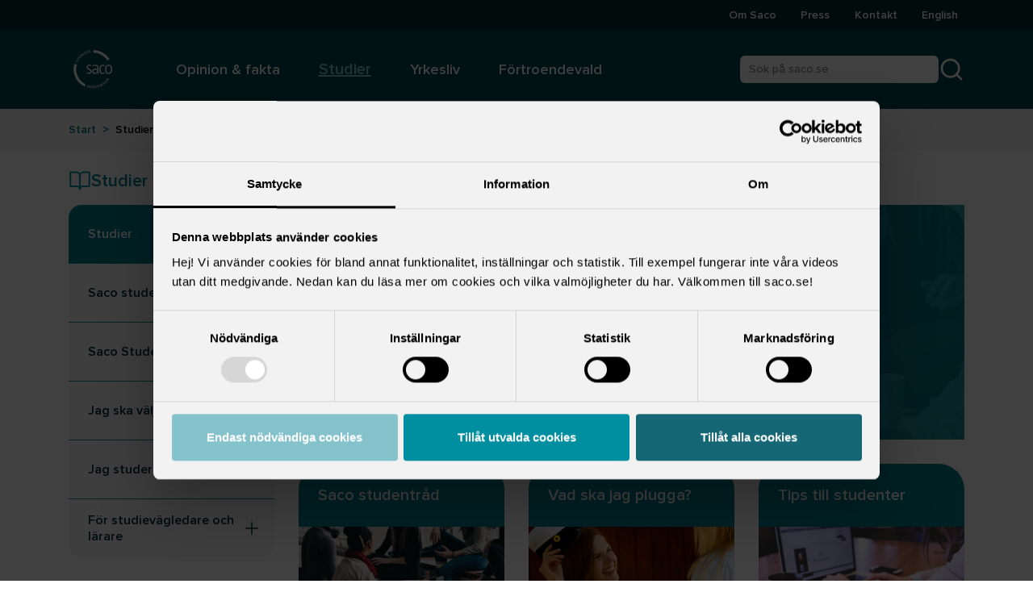

--- FILE ---
content_type: text/html; charset=utf-8
request_url: https://www.saco.se/studier/
body_size: 23385
content:

<!DOCTYPE html>
<html lang="sv">
<head>
    <script id="Cookiebot" src="https://consent.cookiebot.com/uc.js" data-cbid="e68314e8-3262-426f-9669-220792a28796" data-blockingmode="auto" type="text/javascript"></script>
    <title>Studier | Sveriges akademikers centralorganisation</title>
<meta name="title" property="title" content="Studier" />
<meta name="og:title" property="og:title" content="Studier" />
<meta name="description" property="description" content="Här får du som ska välja utbildning hjälp att ta kontroll över din framtid och göra ett smart studieval. Och du som redan studerar får tips om studieteknik, studentekonomi och kan läsa mer om hur Saco studentråd arbetar för att förbättra för studenters och nyexaminerades situation." />
<meta name="og:description" property="og:description" content="Här får du som ska välja utbildning hjälp att ta kontroll över din framtid och göra ett smart studieval. Och du som redan studerar får tips om studieteknik, studentekonomi och kan läsa mer om hur Saco studentråd arbetar för att förbättra för studenters och nyexaminerades situation." />
<meta name="og:image" property="og:image" content="https://www.saco.se/globalassets/bilder-video-och-dokument/svartvita-toppbilder-980x380-pixlar/studenter-grupparbetar-pixabay.com.png" />
<meta name="og:url" property="og:url" content="https://www.saco.se/studier/" />

    <meta charset="utf-8">
    <meta name="viewport" content="width=device-width" />
    <meta name="format-detection" content="telephone=no">
    <link href="https://www.saco.se/studier/" rel="canonical" />
    

    <link rel="icon" type="image/png" href="/favicon.png?v=Vwfxy2WIcNah1jN5Er1TxuBJe6S_1Fafh5X9HBxEWgE" />
    <link rel="icon" type="image/png" sizes="192x192" href="/favicon-192x192.png?v=ladhw0DI38rJvkmWEj33MQVcmPn9HBs3mtssT87BhNM" />
    <link rel="apple-touch-icon" href="/favicon-180x180.png?v=uywgNu-foVwd20OW-jJKdGc8zefVjKJ7u0m9lq5wswc" />

    <script src="/_content/Vizzit.Optimizely/integration.js"></script>
<script>
$vizzit$ = typeof $vizzit$ != 'undefined' ? $vizzit$ : {};
</script>
<script>
$vizzit$ = {keys: $vizzit$.keys || {},client: $vizzit$.client || {},config: $vizzit$.config || {},endpoint: $vizzit$.endpoint || {},};
</script>
<script>
$vizzit$.keys.public = 'KrxEZPyjU8fWBHAjMiNHAuxxZtjhkTq2E36bQ6lMcUw=';
</script>
<script>
!function(T,l,y){var S=T.location,k="script",D="instrumentationKey",C="ingestionendpoint",I="disableExceptionTracking",E="ai.device.",b="toLowerCase",w="crossOrigin",N="POST",e="appInsightsSDK",t=y.name||"appInsights";(y.name||T[e])&&(T[e]=t);var n=T[t]||function(d){var g=!1,f=!1,m={initialize:!0,queue:[],sv:"5",version:2,config:d};function v(e,t){var n={},a="Browser";return n[E+"id"]=a[b](),n[E+"type"]=a,n["ai.operation.name"]=S&&S.pathname||"_unknown_",n["ai.internal.sdkVersion"]="javascript:snippet_"+(m.sv||m.version),{time:function(){var e=new Date;function t(e){var t=""+e;return 1===t.length&&(t="0"+t),t}return e.getUTCFullYear()+"-"+t(1+e.getUTCMonth())+"-"+t(e.getUTCDate())+"T"+t(e.getUTCHours())+":"+t(e.getUTCMinutes())+":"+t(e.getUTCSeconds())+"."+((e.getUTCMilliseconds()/1e3).toFixed(3)+"").slice(2,5)+"Z"}(),iKey:e,name:"Microsoft.ApplicationInsights."+e.replace(/-/g,"")+"."+t,sampleRate:100,tags:n,data:{baseData:{ver:2}}}}var h=d.url||y.src;if(h){function a(e){var t,n,a,i,r,o,s,c,u,p,l;g=!0,m.queue=[],f||(f=!0,t=h,s=function(){var e={},t=d.connectionString;if(t)for(var n=t.split(";"),a=0;a<n.length;a++){var i=n[a].split("=");2===i.length&&(e[i[0][b]()]=i[1])}if(!e[C]){var r=e.endpointsuffix,o=r?e.location:null;e[C]="https://"+(o?o+".":"")+"dc."+(r||"services.visualstudio.com")}return e}(),c=s[D]||d[D]||"",u=s[C],p=u?u+"/v2/track":d.endpointUrl,(l=[]).push((n="SDK LOAD Failure: Failed to load Application Insights SDK script (See stack for details)",a=t,i=p,(o=(r=v(c,"Exception")).data).baseType="ExceptionData",o.baseData.exceptions=[{typeName:"SDKLoadFailed",message:n.replace(/\./g,"-"),hasFullStack:!1,stack:n+"\nSnippet failed to load ["+a+"] -- Telemetry is disabled\nHelp Link: https://go.microsoft.com/fwlink/?linkid=2128109\nHost: "+(S&&S.pathname||"_unknown_")+"\nEndpoint: "+i,parsedStack:[]}],r)),l.push(function(e,t,n,a){var i=v(c,"Message"),r=i.data;r.baseType="MessageData";var o=r.baseData;return o.message='AI (Internal): 99 message:"'+("SDK LOAD Failure: Failed to load Application Insights SDK script (See stack for details) ("+n+")").replace(/\"/g,"")+'"',o.properties={endpoint:a},i}(0,0,t,p)),function(e,t){if(JSON){var n=T.fetch;if(n&&!y.useXhr)n(t,{method:N,body:JSON.stringify(e),mode:"cors"});else if(XMLHttpRequest){var a=new XMLHttpRequest;a.open(N,t),a.setRequestHeader("Content-type","application/json"),a.send(JSON.stringify(e))}}}(l,p))}function i(e,t){f||setTimeout(function(){!t&&m.core||a()},500)}var e=function(){var n=l.createElement(k);n.src=h;var e=y[w];return!e&&""!==e||"undefined"==n[w]||(n[w]=e),n.onload=i,n.onerror=a,n.onreadystatechange=function(e,t){"loaded"!==n.readyState&&"complete"!==n.readyState||i(0,t)},n}();y.ld<0?l.getElementsByTagName("head")[0].appendChild(e):setTimeout(function(){l.getElementsByTagName(k)[0].parentNode.appendChild(e)},y.ld||0)}try{m.cookie=l.cookie}catch(p){}function t(e){for(;e.length;)!function(t){m[t]=function(){var e=arguments;g||m.queue.push(function(){m[t].apply(m,e)})}}(e.pop())}var n="track",r="TrackPage",o="TrackEvent";t([n+"Event",n+"PageView",n+"Exception",n+"Trace",n+"DependencyData",n+"Metric",n+"PageViewPerformance","start"+r,"stop"+r,"start"+o,"stop"+o,"addTelemetryInitializer","setAuthenticatedUserContext","clearAuthenticatedUserContext","flush"]),m.SeverityLevel={Verbose:0,Information:1,Warning:2,Error:3,Critical:4};var s=(d.extensionConfig||{}).ApplicationInsightsAnalytics||{};if(!0!==d[I]&&!0!==s[I]){var c="onerror";t(["_"+c]);var u=T[c];T[c]=function(e,t,n,a,i){var r=u&&u(e,t,n,a,i);return!0!==r&&m["_"+c]({message:e,url:t,lineNumber:n,columnNumber:a,error:i}),r},d.autoExceptionInstrumented=!0}return m}(y.cfg);function a(){y.onInit&&y.onInit(n)}(T[t]=n).queue&&0===n.queue.length?(n.queue.push(a),n.trackPageView({})):a()}(window,document,{src: "https://js.monitor.azure.com/scripts/b/ai.2.gbl.min.js", crossOrigin: "anonymous", cfg: {instrumentationKey: '0155704d-a608-4570-9d1c-73981bf6a953', disableCookiesUsage: false }});
</script>


    

    


    
        <script defer type='text/javascript' src='https://ssl.webserviceaward.com/wsc/client/wscSelVisit903673.shtml'>
        </script>
        <script type="module" defer src="/assets/List-dab8f856.js"></script><script type="module" defer src="/assets/Listing-3b903541.js"></script><script type="module" defer src="/assets/PageSelectorBlock-afe4edfc.js"></script><script type="module" defer src="/assets/Spinner-98cdd73d.js"></script><script type="module" defer src="/assets/UnionList-e3c7c9ae.js"></script><script type="module" defer src="/assets/chart-82754f11.js"></script><script type="module" defer src="/assets/client-0b6153b4.js"></script><script type="module" defer src="/assets/futureProspects-e0062605.js"></script><script type="module" defer src="/assets/genderSalary-c997060c.js"></script><script type="module" defer src="/assets/initAuthorityFilter-8cd144c8.js"></script><script type="module" defer src="/assets/initCalendarList-15a3854f.js"></script><script type="module" defer src="/assets/initFeature-0e5b3ae9.js"></script><script type="module" defer src="/assets/initFeature-2fc43871.js"></script><script type="module" defer src="/assets/initFeature-38f9d636.js"></script><script type="module" defer src="/assets/initFeature-75a3f4a6.js"></script><script type="module" defer src="/assets/initFeature-7bcd88d5.js"></script><script type="module" defer src="/assets/initFeature-7e788e6f.js"></script><script type="module" defer src="/assets/initFeature-83558c22.js"></script><script type="module" defer src="/assets/initFeature-95de478a.js"></script><script type="module" defer src="/assets/initFeature-ba6a67f6.js"></script><script type="module" defer src="/assets/initFeature-c7010359.js"></script><script type="module" defer src="/assets/initFeature-cbbbd165.js"></script><script type="module" defer src="/assets/initFeature-cccffc23.js"></script><script type="module" defer src="/assets/initFeature-d1119179.js"></script><script type="module" defer src="/assets/initFeature-d3a567fa.js"></script><script type="module" defer src="/assets/initFeature-e0c3bebb.js"></script><script type="module" defer src="/assets/initFeature-f881b69b.js"></script><script type="module" defer src="/assets/initFeature-fa51bc9c.js"></script><script type="module" defer src="/assets/initFilterUnions-1b132376.js"></script><script type="module" defer src="/assets/initListPage-db04eb8c.js"></script><script type="module" defer src="/assets/initOccupationList-dad4da5d.js"></script><script type="module" defer src="/assets/initPersonalityTest-431acb03.js"></script><script type="module" defer src="/assets/initReferralNotificationListPage-b6ba8ed6.js"></script><script type="module" defer src="/assets/initSubListPage-9f016855.js"></script><script type="module" defer src="/assets/initTopicalBlock-aad2bf3c.js"></script><script type="module" defer src="/assets/initTopicalListPage-bea017a2.js"></script><script type="module" defer src="/assets/initUnionListPage-9d788e85.js"></script><script type="module" defer src="/assets/jquery-import-9cea94b7.js"></script><script type="module" defer src="/assets/main-a6bcc2f8.js"></script><script type="module" defer src="/assets/moduler-0.3.0-ddad4f1b.js"></script><script type="module" defer src="/assets/searchInput-d709c2f2.js"></script><script type="module" defer src="/assets/studentSalary-1b94398d.js"></script><script type="module" defer src="/assets/useTranslation-9064eb5d.js"></script><script type="module" defer src="/ClientResources/tinymce/plugins/roundedImageCorner.js"></script><script type="module" defer src="/ClientResources/tinymce/plugins/wordcountShowChar.js"></script>
        <link rel="stylesheet" asp-src-exclude="~/_content/**/*.css" href="/assets/_editor.css" /><link rel="stylesheet" asp-src-exclude="~/_content/**/*.css" href="/assets/main-50017287.css" /><link rel="stylesheet" asp-src-exclude="~/_content/**/*.css" href="/_content/GetaOptimizelySitemaps/css/dashboard.css" /><link rel="stylesheet" asp-src-exclude="~/_content/**/*.css" href="/_content/Vizzit.Optimizely/css/vizzit.gui.min.css" />
    

    
        <script>

</script>
    

    <script type="text/plain" data-cookieconsent="statistics">
        try {
            $vizzit.cookie.set();
        } catch (err) {
            console.error("Error calling the function: $vizzit.cookie.set()", err);
        }
    </script>
</head>
<body class="min-vh-100 d-flex flex-column">
    
    <a class="z-index-2 visually-hidden-focusable position-absolute top-1 start-1 s-1 bg-white z-index-3 p-2 m-2" href="#main">Hoppa till huvudinnehåll</a>
    

<header class="text-white z-index-999 position-lg-sticky top-0">
    

<nav aria-label="Huvudmeny" class="bg-primary-750 navbar d-lg-none d-flex position-relative">
    <div class="w-100 d-flex align-items-center px-4 py-1">
            <a class="text-reset" href="/">
                <img class="header__mobile-logo" src="/globalassets/bilder-video-och-dokument/grafisk-profil/logotyper/sacos-logotyper/saco/saco_logo_2023_vit_rgb.svg" alt="Sveriges akademiker, saco logga" />
                <span class="text-white visually-hidden">till startsida</span>
            </a>
        <div class="ms-auto d-flex gap-3">
            <button type="button" class="p-2 d-flex btn btn-primary-750 border-0 navbar-toggler" data-bs-toggle="collapse" data-bs-target="#mobileSearch" aria-controls="mobileSearch" aria-expanded="false">
                <svg aria-hidden="true" width="24" height="24" viewBox="0 0 24 24" fill="none" xmlns="http://www.w3.org/2000/svg">
                    <path d="M11 19C15.4183 19 19 15.4183 19 11C19 6.58172 15.4183 3 11 3C6.58172 3 3 6.58172 3 11C3 15.4183 6.58172 19 11 19Z" stroke="#fff" stroke-width="2" stroke-linecap="round" stroke-linejoin="round" />
                    <path d="M20.9999 21L16.6499 16.65" stroke="#fff" stroke-width="2" stroke-linecap="round" stroke-linejoin="round" />
                </svg>
                <span class="text-white visually-hidden">Öppna sökruta</span>
            </button>
            <button type="button" class="p-2 d-flex btn btn-primary-750 border-0 navbar-toggler" data-bs-toggle="collapse" data-bs-target="#mobileNav" aria-controls="mobileNav" aria-expanded="false">
                <svg aria-hidden="true" width="24" height="24" viewBox="0 0 24 24" fill="none" xmlns="http://www.w3.org/2000/svg">
                    <path d="M3 12H21" stroke="#fff" stroke-width="2" stroke-linecap="round" stroke-linejoin="round" />
                    <path d="M3 6H21" stroke="#fff" stroke-width="2" stroke-linecap="round" stroke-linejoin="round" />
                    <path d="M3 18H21" stroke="#fff" stroke-width="2" stroke-linecap="round" stroke-linejoin="round" />
                </svg>
                <span class="text-white visually-hidden">Öppna Huvudmeny</span>
            </button>
        </div>
    </div>
    <div id="mobileSearch" class="collapse navbar-collapse z-index-3 mobile-nav w-100 bg-primary-650">

        <form action="/sok/" class="ms-auto d-flex justify-content-center py-5" role="search" autocomplete="on">
            <div class="react-search-input d-flex" data-labelledby="search-button" data-classNames="ps-2 border-0 rounded-start rounded-bottom-0" data-placeholder="Sök på saco.se" data-searchterm=""></div>
            <div class="bg-white d-flex align-items-center">
                <svg width="2" height="30" viewBox="0 0 2 40" fill="none" xmlns="http://www.w3.org/2000/svg">
                    <path d="M1 1V39.5" stroke="#C5C7C7" stroke-linecap="round" />
                </svg>
            </div>
            <button type="submit" id="search-button" class="bg-white p-1 rounded-end">
                <svg width="28" height="28" viewBox="0 0 28 28" fill="none" xmlns="http://www.w3.org/2000/svg">
                    <path d="M12.8333 22.1667C17.988 22.1667 22.1667 17.988 22.1667 12.8333C22.1667 7.67868 17.988 3.5 12.8333 3.5C7.67868 3.5 3.5 7.67868 3.5 12.8333C3.5 17.988 7.67868 22.1667 12.8333 22.1667Z" stroke="#006371" stroke-width="2" stroke-linecap="round" stroke-linejoin="round" />
                    <path d="M24.4998 24.5L19.4248 19.425" stroke="#006371" stroke-width="2" stroke-linecap="round" stroke-linejoin="round" />
                </svg>
                <span class="text-white visually-hidden">Sök på saco.se</span>
            </button>
        </form>
    </div>
    <div id="mobileNav" class="mobile-nav collapse navbar-collapse bg-primary z-index-3 mobile-nav w-100">
        <ul class="navbar-nav list-unstyled d-flex flex-column w-100 mb-0 bg-white">
            <li id="accordion-585"
                class="    d-flex flex-wrap border-bottom border-primary-250">
                <div class="d-flex w-100">
                    <a href="/om-saco/"
                       class="d-flex link-primary-850 flex-grow-1 text-decoration-none align-items-center gap-3 lh-sm ps-3 pe-3 py-3 navigation__item-link">
                        <div class="d-flex flex-column">
                            <span class="fw-bold">Om Saco</span>
                        </div>
                    </a>
                        <button type="button"
                                aria-label="Öppna eller stäng undermeny till Om Saco"
                                aria-expanded="false"
                                class="accordion accordion__item px-3 d-flex align-items-center collapsed"
                                data-bs-toggle="collapse"
                                data-bs-target="#nav-level-1-index-1-id-585"
                                aria-controls="nav-level-1-index-1-id-585">
                            <svg class="accordion__open-icon" width="28" height="25" viewBox="0 0 28 25" fill="none" xmlns="http://www.w3.org/2000/svg">
                                <path d="M14 5.20837V19.7917" stroke="#002B30" stroke-width="2" stroke-linecap="round" stroke-linejoin="round" />
                                <path d="M5.83301 12.5H22.1663" stroke="#002B30" stroke-width="2" stroke-linecap="round" stroke-linejoin="round" />
                            </svg>
                            <svg class="accordion__close-icon" width="28" height="21" viewBox="0 0 24 21" fill="none" xmlns="http://www.w3.org/2000/svg">
                                <path d="M5 10.5H19" stroke="#002B30" stroke-width="2" stroke-linecap="round" stroke-linejoin="round" />
                            </svg>
                        </button>

                </div>
                    <ul data-bs-parent="#accordion-585" id="nav-level-1-index-1-id-585" class="w-100 list-unstyled navbar-collapse mobile-nav collapse ">
            <li id="accordion-71205"
                class=" bg-grey-350   d-flex flex-wrap border-bottom border-primary-250">
                <div class="d-flex w-100">
                    <a href="/om-saco/kontakt/"
                       class="d-flex link-primary-850 flex-grow-1 text-decoration-none align-items-center gap-3 lh-sm ps-4 pe-3 py-3 navigation__item-link">
                        <div class="d-flex flex-column">
                            <span class="fw-bold">Kontakt</span>
                        </div>
                    </a>
                        <button type="button"
                                aria-label="Öppna eller stäng undermeny till Kontakt"
                                aria-expanded="false"
                                class="accordion accordion__item px-3 d-flex align-items-center collapsed"
                                data-bs-toggle="collapse"
                                data-bs-target="#nav-level-2-index-1-id-71205"
                                aria-controls="nav-level-2-index-1-id-71205">
                            <svg class="accordion__open-icon" width="28" height="25" viewBox="0 0 28 25" fill="none" xmlns="http://www.w3.org/2000/svg">
                                <path d="M14 5.20837V19.7917" stroke="#002B30" stroke-width="2" stroke-linecap="round" stroke-linejoin="round" />
                                <path d="M5.83301 12.5H22.1663" stroke="#002B30" stroke-width="2" stroke-linecap="round" stroke-linejoin="round" />
                            </svg>
                            <svg class="accordion__close-icon" width="28" height="21" viewBox="0 0 24 21" fill="none" xmlns="http://www.w3.org/2000/svg">
                                <path d="M5 10.5H19" stroke="#002B30" stroke-width="2" stroke-linecap="round" stroke-linejoin="round" />
                            </svg>
                        </button>

                </div>
                    <ul data-bs-parent="#accordion-71205" id="nav-level-2-index-1-id-71205" class="w-100 list-unstyled navbar-collapse mobile-nav collapse ">
            <li id="accordion-2784"
                class="  bg-grey-450  d-flex flex-wrap border-bottom border-primary-250">
                <div class="d-flex w-100">
                    <a href="/om-saco/kontakt/personal/"
                       class="d-flex link-primary-850 flex-grow-1 text-decoration-none align-items-center gap-3 lh-sm ps-5 pe-3 py-3 navigation__item-link">
                        <div class="d-flex flex-column">
                            <span class="fw-bold">Anst&#xE4;llda hos Saco</span>
                        </div>
                            <div class="ms-auto">
                                <svg width="24" height="24" viewBox="0 0 24 24" fill="none" xmlns="http://www.w3.org/2000/svg">
                                    <path d="M5 12H19" stroke="#002B30" stroke-width="2" stroke-linecap="round" stroke-linejoin="round" />
                                    <path d="M12 5L19 12L12 19" stroke="#002B30" stroke-width="2" stroke-linecap="round" stroke-linejoin="round" />
                                </svg>
                            </div>
                    </a>

                </div>
            </li>
            <li id="accordion-74711"
                class="  bg-grey-450  d-flex flex-wrap border-bottom border-primary-250">
                <div class="d-flex w-100">
                    <a href="/studier/saco-studentrad/om-saco-studentrad/kontakt/"
                       class="d-flex link-primary-850 flex-grow-1 text-decoration-none align-items-center gap-3 lh-sm ps-5 pe-3 py-3 navigation__item-link">
                        <div class="d-flex flex-column">
                            <span class="fw-bold">Saco studentr&#xE5;d</span>
                        </div>
                            <div class="ms-auto">
                                <svg width="24" height="24" viewBox="0 0 24 24" fill="none" xmlns="http://www.w3.org/2000/svg">
                                    <path d="M5 12H19" stroke="#002B30" stroke-width="2" stroke-linecap="round" stroke-linejoin="round" />
                                    <path d="M12 5L19 12L12 19" stroke="#002B30" stroke-width="2" stroke-linecap="round" stroke-linejoin="round" />
                                </svg>
                            </div>
                    </a>

                </div>
            </li>
            <li id="accordion-74709"
                class="  bg-grey-450  d-flex flex-wrap border-bottom border-primary-250">
                <div class="d-flex w-100">
                    <a href="/om-saco/kontakt/sacos-styrelse/"
                       class="d-flex link-primary-850 flex-grow-1 text-decoration-none align-items-center gap-3 lh-sm ps-5 pe-3 py-3 navigation__item-link">
                        <div class="d-flex flex-column">
                            <span class="fw-bold">Sacos styrelse</span>
                        </div>
                            <div class="ms-auto">
                                <svg width="24" height="24" viewBox="0 0 24 24" fill="none" xmlns="http://www.w3.org/2000/svg">
                                    <path d="M5 12H19" stroke="#002B30" stroke-width="2" stroke-linecap="round" stroke-linejoin="round" />
                                    <path d="M12 5L19 12L12 19" stroke="#002B30" stroke-width="2" stroke-linecap="round" stroke-linejoin="round" />
                                </svg>
                            </div>
                    </a>

                </div>
            </li>
            <li id="accordion-74712"
                class="  bg-grey-450  d-flex flex-wrap border-bottom border-primary-250">
                <div class="d-flex w-100">
                    <a href="/om-saco/kontakt/sacos-revisorer/"
                       class="d-flex link-primary-850 flex-grow-1 text-decoration-none align-items-center gap-3 lh-sm ps-5 pe-3 py-3 navigation__item-link">
                        <div class="d-flex flex-column">
                            <span class="fw-bold">Sacos revisorer</span>
                        </div>
                            <div class="ms-auto">
                                <svg width="24" height="24" viewBox="0 0 24 24" fill="none" xmlns="http://www.w3.org/2000/svg">
                                    <path d="M5 12H19" stroke="#002B30" stroke-width="2" stroke-linecap="round" stroke-linejoin="round" />
                                    <path d="M12 5L19 12L12 19" stroke="#002B30" stroke-width="2" stroke-linecap="round" stroke-linejoin="round" />
                                </svg>
                            </div>
                    </a>

                </div>
            </li>
                    </ul>
            </li>
            <li id="accordion-2852"
                class=" bg-grey-350   d-flex flex-wrap border-bottom border-primary-250">
                <div class="d-flex w-100">
                    <a href="/om-saco/sacos-organisation/"
                       class="d-flex link-primary-850 flex-grow-1 text-decoration-none align-items-center gap-3 lh-sm ps-4 pe-3 py-3 navigation__item-link">
                        <div class="d-flex flex-column">
                            <span class="fw-bold">Sacos organisation</span>
                        </div>
                    </a>
                        <button type="button"
                                aria-label="Öppna eller stäng undermeny till Sacos organisation"
                                aria-expanded="false"
                                class="accordion accordion__item px-3 d-flex align-items-center collapsed"
                                data-bs-toggle="collapse"
                                data-bs-target="#nav-level-2-index-2-id-2852"
                                aria-controls="nav-level-2-index-2-id-2852">
                            <svg class="accordion__open-icon" width="28" height="25" viewBox="0 0 28 25" fill="none" xmlns="http://www.w3.org/2000/svg">
                                <path d="M14 5.20837V19.7917" stroke="#002B30" stroke-width="2" stroke-linecap="round" stroke-linejoin="round" />
                                <path d="M5.83301 12.5H22.1663" stroke="#002B30" stroke-width="2" stroke-linecap="round" stroke-linejoin="round" />
                            </svg>
                            <svg class="accordion__close-icon" width="28" height="21" viewBox="0 0 24 21" fill="none" xmlns="http://www.w3.org/2000/svg">
                                <path d="M5 10.5H19" stroke="#002B30" stroke-width="2" stroke-linecap="round" stroke-linejoin="round" />
                            </svg>
                        </button>

                </div>
                    <ul data-bs-parent="#accordion-2852" id="nav-level-2-index-2-id-2852" class="w-100 list-unstyled navbar-collapse mobile-nav collapse ">
            <li id="accordion-6914"
                class="  bg-grey-450  d-flex flex-wrap border-bottom border-primary-250">
                <div class="d-flex w-100">
                    <a href="/om-saco/sacos-organisation/sacos-styrelse/"
                       class="d-flex link-primary-850 flex-grow-1 text-decoration-none align-items-center gap-3 lh-sm ps-5 pe-3 py-3 navigation__item-link">
                        <div class="d-flex flex-column">
                            <span class="fw-bold">Sacos styrelse</span>
                        </div>
                    </a>
                        <button type="button"
                                aria-label="Öppna eller stäng undermeny till Sacos styrelse"
                                aria-expanded="false"
                                class="accordion accordion__item px-3 d-flex align-items-center collapsed"
                                data-bs-toggle="collapse"
                                data-bs-target="#nav-level-3-index-1-id-6914"
                                aria-controls="nav-level-3-index-1-id-6914">
                            <svg class="accordion__open-icon" width="28" height="25" viewBox="0 0 28 25" fill="none" xmlns="http://www.w3.org/2000/svg">
                                <path d="M14 5.20837V19.7917" stroke="#002B30" stroke-width="2" stroke-linecap="round" stroke-linejoin="round" />
                                <path d="M5.83301 12.5H22.1663" stroke="#002B30" stroke-width="2" stroke-linecap="round" stroke-linejoin="round" />
                            </svg>
                            <svg class="accordion__close-icon" width="28" height="21" viewBox="0 0 24 21" fill="none" xmlns="http://www.w3.org/2000/svg">
                                <path d="M5 10.5H19" stroke="#002B30" stroke-width="2" stroke-linecap="round" stroke-linejoin="round" />
                            </svg>
                        </button>

                </div>
                    <ul data-bs-parent="#accordion-6914" id="nav-level-3-index-1-id-6914" class="w-100 list-unstyled navbar-collapse mobile-nav collapse ">
            <li id="accordion-74713"
                class="   bg-grey-550 d-flex flex-wrap border-bottom border-primary-250">
                <div class="d-flex w-100">
                    <a href="/om-saco/kontakt/sacos-styrelse/"
                       class="d-flex link-primary-850 flex-grow-1 text-decoration-none align-items-center gap-3 lh-sm ps-6 pe-3 py-3 navigation__item-link">
                        <div class="d-flex flex-column">
                            <span class="fw-bold">Kontaktuppgifter Sacos styrelse</span>
                        </div>
                            <div class="ms-auto">
                                <svg width="24" height="24" viewBox="0 0 24 24" fill="none" xmlns="http://www.w3.org/2000/svg">
                                    <path d="M5 12H19" stroke="#002B30" stroke-width="2" stroke-linecap="round" stroke-linejoin="round" />
                                    <path d="M12 5L19 12L12 19" stroke="#002B30" stroke-width="2" stroke-linecap="round" stroke-linejoin="round" />
                                </svg>
                            </div>
                    </a>

                </div>
            </li>
            <li id="accordion-9975"
                class="   bg-grey-550 d-flex flex-wrap border-bottom border-primary-250">
                <div class="d-flex w-100">
                    <a href="/om-saco/sacos-organisation/sacos-styrelse/versamhetsberattelse-och-arsredovisning/"
                       class="d-flex link-primary-850 flex-grow-1 text-decoration-none align-items-center gap-3 lh-sm ps-6 pe-3 py-3 navigation__item-link">
                        <div class="d-flex flex-column">
                            <span class="fw-bold">Verksamhetsber&#xE4;ttelse och &#xE5;rsredovisning</span>
                        </div>
                            <div class="ms-auto">
                                <svg width="24" height="24" viewBox="0 0 24 24" fill="none" xmlns="http://www.w3.org/2000/svg">
                                    <path d="M5 12H19" stroke="#002B30" stroke-width="2" stroke-linecap="round" stroke-linejoin="round" />
                                    <path d="M12 5L19 12L12 19" stroke="#002B30" stroke-width="2" stroke-linecap="round" stroke-linejoin="round" />
                                </svg>
                            </div>
                    </a>

                </div>
            </li>
                    </ul>
            </li>
            <li id="accordion-74308"
                class="  bg-grey-450  d-flex flex-wrap border-bottom border-primary-250">
                <div class="d-flex w-100">
                    <a href="/om-saco/sacos-organisation/federationen-och-forbunden/medlemsstatistik/"
                       class="d-flex link-primary-850 flex-grow-1 text-decoration-none align-items-center gap-3 lh-sm ps-5 pe-3 py-3 navigation__item-link">
                        <div class="d-flex flex-column">
                            <span class="fw-bold">Federationen och f&#xF6;rbunden</span>
                        </div>
                    </a>
                        <button type="button"
                                aria-label="Öppna eller stäng undermeny till Federationen och f&#xF6;rbunden"
                                aria-expanded="false"
                                class="accordion accordion__item px-3 d-flex align-items-center collapsed"
                                data-bs-toggle="collapse"
                                data-bs-target="#nav-level-3-index-2-id-74308"
                                aria-controls="nav-level-3-index-2-id-74308">
                            <svg class="accordion__open-icon" width="28" height="25" viewBox="0 0 28 25" fill="none" xmlns="http://www.w3.org/2000/svg">
                                <path d="M14 5.20837V19.7917" stroke="#002B30" stroke-width="2" stroke-linecap="round" stroke-linejoin="round" />
                                <path d="M5.83301 12.5H22.1663" stroke="#002B30" stroke-width="2" stroke-linecap="round" stroke-linejoin="round" />
                            </svg>
                            <svg class="accordion__close-icon" width="28" height="21" viewBox="0 0 24 21" fill="none" xmlns="http://www.w3.org/2000/svg">
                                <path d="M5 10.5H19" stroke="#002B30" stroke-width="2" stroke-linecap="round" stroke-linejoin="round" />
                            </svg>
                        </button>

                </div>
                    <ul data-bs-parent="#accordion-74308" id="nav-level-3-index-2-id-74308" class="w-100 list-unstyled navbar-collapse mobile-nav collapse ">
            <li id="accordion-3973"
                class="   bg-grey-550 d-flex flex-wrap border-bottom border-primary-250">
                <div class="d-flex w-100">
                    <a href="/om-saco/sacos-organisation/federationen-och-forbunden/medlemsstatistik/"
                       class="d-flex link-primary-850 flex-grow-1 text-decoration-none align-items-center gap-3 lh-sm ps-6 pe-3 py-3 navigation__item-link">
                        <div class="d-flex flex-column">
                            <span class="fw-bold">Medlemsstatistik</span>
                        </div>
                            <div class="ms-auto">
                                <svg width="24" height="24" viewBox="0 0 24 24" fill="none" xmlns="http://www.w3.org/2000/svg">
                                    <path d="M5 12H19" stroke="#002B30" stroke-width="2" stroke-linecap="round" stroke-linejoin="round" />
                                    <path d="M12 5L19 12L12 19" stroke="#002B30" stroke-width="2" stroke-linecap="round" stroke-linejoin="round" />
                                </svg>
                            </div>
                    </a>

                </div>
            </li>
            <li id="accordion-71160"
                class="   bg-grey-550 d-flex flex-wrap border-bottom border-primary-250">
                <div class="d-flex w-100">
                    <a href="/yrkesliv/hitta-ditt-sacoforbund/"
                       class="d-flex link-primary-850 flex-grow-1 text-decoration-none align-items-center gap-3 lh-sm ps-6 pe-3 py-3 navigation__item-link">
                        <div class="d-flex flex-column">
                            <span class="fw-bold">F&#xF6;rbunden</span>
                        </div>
                            <div class="ms-auto">
                                <svg width="24" height="24" viewBox="0 0 24 24" fill="none" xmlns="http://www.w3.org/2000/svg">
                                    <path d="M5 12H19" stroke="#002B30" stroke-width="2" stroke-linecap="round" stroke-linejoin="round" />
                                    <path d="M12 5L19 12L12 19" stroke="#002B30" stroke-width="2" stroke-linecap="round" stroke-linejoin="round" />
                                </svg>
                            </div>
                    </a>

                </div>
            </li>
            <li id="accordion-73400"
                class="   bg-grey-550 d-flex flex-wrap border-bottom border-primary-250">
                <div class="d-flex w-100">
                    <a href="/om-saco/sacos-organisation/federationen-och-forbunden/saco-haso-och-sjukvard/"
                       class="d-flex link-primary-850 flex-grow-1 text-decoration-none align-items-center gap-3 lh-sm ps-6 pe-3 py-3 navigation__item-link">
                        <div class="d-flex flex-column">
                            <span class="fw-bold">Saco H&#xE4;lso- och sjukv&#xE5;rd</span>
                        </div>
                            <div class="ms-auto">
                                <svg width="24" height="24" viewBox="0 0 24 24" fill="none" xmlns="http://www.w3.org/2000/svg">
                                    <path d="M5 12H19" stroke="#002B30" stroke-width="2" stroke-linecap="round" stroke-linejoin="round" />
                                    <path d="M12 5L19 12L12 19" stroke="#002B30" stroke-width="2" stroke-linecap="round" stroke-linejoin="round" />
                                </svg>
                            </div>
                    </a>

                </div>
            </li>
                    </ul>
            </li>
            <li id="accordion-79257"
                class="  bg-grey-450  d-flex flex-wrap border-bottom border-primary-250">
                <div class="d-flex w-100">
                    <a href="/om-saco/sacos-organisation/sacos-kongress-2025/"
                       class="d-flex link-primary-850 flex-grow-1 text-decoration-none align-items-center gap-3 lh-sm ps-5 pe-3 py-3 navigation__item-link">
                        <div class="d-flex flex-column">
                            <span class="fw-bold">Sacos kongress 2025</span>
                        </div>
                    </a>
                        <button type="button"
                                aria-label="Öppna eller stäng undermeny till Sacos kongress 2025"
                                aria-expanded="false"
                                class="accordion accordion__item px-3 d-flex align-items-center collapsed"
                                data-bs-toggle="collapse"
                                data-bs-target="#nav-level-3-index-3-id-79257"
                                aria-controls="nav-level-3-index-3-id-79257">
                            <svg class="accordion__open-icon" width="28" height="25" viewBox="0 0 28 25" fill="none" xmlns="http://www.w3.org/2000/svg">
                                <path d="M14 5.20837V19.7917" stroke="#002B30" stroke-width="2" stroke-linecap="round" stroke-linejoin="round" />
                                <path d="M5.83301 12.5H22.1663" stroke="#002B30" stroke-width="2" stroke-linecap="round" stroke-linejoin="round" />
                            </svg>
                            <svg class="accordion__close-icon" width="28" height="21" viewBox="0 0 24 21" fill="none" xmlns="http://www.w3.org/2000/svg">
                                <path d="M5 10.5H19" stroke="#002B30" stroke-width="2" stroke-linecap="round" stroke-linejoin="round" />
                            </svg>
                        </button>

                </div>
                    <ul data-bs-parent="#accordion-79257" id="nav-level-3-index-3-id-79257" class="w-100 list-unstyled navbar-collapse mobile-nav collapse ">
            <li id="accordion-79293"
                class="   bg-grey-550 d-flex flex-wrap border-bottom border-primary-250">
                <div class="d-flex w-100">
                    <a href="/om-saco/sacos-organisation/sacos-kongress-2025/kongressprogram/"
                       class="d-flex link-primary-850 flex-grow-1 text-decoration-none align-items-center gap-3 lh-sm ps-6 pe-3 py-3 navigation__item-link">
                        <div class="d-flex flex-column">
                            <span class="fw-bold">Kongressprogram och lives&#xE4;ndning</span>
                        </div>
                            <div class="ms-auto">
                                <svg width="24" height="24" viewBox="0 0 24 24" fill="none" xmlns="http://www.w3.org/2000/svg">
                                    <path d="M5 12H19" stroke="#002B30" stroke-width="2" stroke-linecap="round" stroke-linejoin="round" />
                                    <path d="M12 5L19 12L12 19" stroke="#002B30" stroke-width="2" stroke-linecap="round" stroke-linejoin="round" />
                                </svg>
                            </div>
                    </a>

                </div>
            </li>
            <li id="accordion-79292"
                class="   bg-grey-550 d-flex flex-wrap border-bottom border-primary-250">
                <div class="d-flex w-100">
                    <a href="/om-saco/sacos-organisation/sacos-kongress-2025/handlingar-och-motioner/"
                       class="d-flex link-primary-850 flex-grow-1 text-decoration-none align-items-center gap-3 lh-sm ps-6 pe-3 py-3 navigation__item-link">
                        <div class="d-flex flex-column">
                            <span class="fw-bold">Handlingar</span>
                        </div>
                            <div class="ms-auto">
                                <svg width="24" height="24" viewBox="0 0 24 24" fill="none" xmlns="http://www.w3.org/2000/svg">
                                    <path d="M5 12H19" stroke="#002B30" stroke-width="2" stroke-linecap="round" stroke-linejoin="round" />
                                    <path d="M12 5L19 12L12 19" stroke="#002B30" stroke-width="2" stroke-linecap="round" stroke-linejoin="round" />
                                </svg>
                            </div>
                    </a>

                </div>
            </li>
                    </ul>
            </li>
            <li id="accordion-71202"
                class="  bg-grey-450  d-flex flex-wrap border-bottom border-primary-250">
                <div class="d-flex w-100">
                    <a href="/studier/saco-studentrad/"
                       class="d-flex link-primary-850 flex-grow-1 text-decoration-none align-items-center gap-3 lh-sm ps-5 pe-3 py-3 navigation__item-link">
                        <div class="d-flex flex-column">
                            <span class="fw-bold">Saco studentr&#xE5;d</span>
                        </div>
                            <div class="ms-auto">
                                <svg width="24" height="24" viewBox="0 0 24 24" fill="none" xmlns="http://www.w3.org/2000/svg">
                                    <path d="M5 12H19" stroke="#002B30" stroke-width="2" stroke-linecap="round" stroke-linejoin="round" />
                                    <path d="M12 5L19 12L12 19" stroke="#002B30" stroke-width="2" stroke-linecap="round" stroke-linejoin="round" />
                                </svg>
                            </div>
                    </a>

                </div>
            </li>
            <li id="accordion-2696"
                class="  bg-grey-450  d-flex flex-wrap border-bottom border-primary-250">
                <div class="d-flex w-100">
                    <a href="/om-saco/sacos-organisation/sacos-stadgar/"
                       class="d-flex link-primary-850 flex-grow-1 text-decoration-none align-items-center gap-3 lh-sm ps-5 pe-3 py-3 navigation__item-link">
                        <div class="d-flex flex-column">
                            <span class="fw-bold">Sacos stadgar</span>
                        </div>
                            <div class="ms-auto">
                                <svg width="24" height="24" viewBox="0 0 24 24" fill="none" xmlns="http://www.w3.org/2000/svg">
                                    <path d="M5 12H19" stroke="#002B30" stroke-width="2" stroke-linecap="round" stroke-linejoin="round" />
                                    <path d="M12 5L19 12L12 19" stroke="#002B30" stroke-width="2" stroke-linecap="round" stroke-linejoin="round" />
                                </svg>
                            </div>
                    </a>

                </div>
            </li>
            <li id="accordion-71161"
                class="  bg-grey-450  d-flex flex-wrap border-bottom border-primary-250">
                <div class="d-flex w-100">
                    <a href="/opinion-fakta/internationell-verksamhet/"
                       class="d-flex link-primary-850 flex-grow-1 text-decoration-none align-items-center gap-3 lh-sm ps-5 pe-3 py-3 navigation__item-link">
                        <div class="d-flex flex-column">
                            <span class="fw-bold">Internationell samverkan</span>
                        </div>
                            <div class="ms-auto">
                                <svg width="24" height="24" viewBox="0 0 24 24" fill="none" xmlns="http://www.w3.org/2000/svg">
                                    <path d="M5 12H19" stroke="#002B30" stroke-width="2" stroke-linecap="round" stroke-linejoin="round" />
                                    <path d="M12 5L19 12L12 19" stroke="#002B30" stroke-width="2" stroke-linecap="round" stroke-linejoin="round" />
                                </svg>
                            </div>
                    </a>

                </div>
            </li>
            <li id="accordion-5270"
                class="  bg-grey-450  d-flex flex-wrap border-bottom border-primary-250">
                <div class="d-flex w-100">
                    <a href="/om-saco/sacos-organisation/sacos-historia/"
                       class="d-flex link-primary-850 flex-grow-1 text-decoration-none align-items-center gap-3 lh-sm ps-5 pe-3 py-3 navigation__item-link">
                        <div class="d-flex flex-column">
                            <span class="fw-bold">Sacos historia</span>
                        </div>
                    </a>
                        <button type="button"
                                aria-label="Öppna eller stäng undermeny till Sacos historia"
                                aria-expanded="false"
                                class="accordion accordion__item px-3 d-flex align-items-center collapsed"
                                data-bs-toggle="collapse"
                                data-bs-target="#nav-level-3-index-7-id-5270"
                                aria-controls="nav-level-3-index-7-id-5270">
                            <svg class="accordion__open-icon" width="28" height="25" viewBox="0 0 28 25" fill="none" xmlns="http://www.w3.org/2000/svg">
                                <path d="M14 5.20837V19.7917" stroke="#002B30" stroke-width="2" stroke-linecap="round" stroke-linejoin="round" />
                                <path d="M5.83301 12.5H22.1663" stroke="#002B30" stroke-width="2" stroke-linecap="round" stroke-linejoin="round" />
                            </svg>
                            <svg class="accordion__close-icon" width="28" height="21" viewBox="0 0 24 21" fill="none" xmlns="http://www.w3.org/2000/svg">
                                <path d="M5 10.5H19" stroke="#002B30" stroke-width="2" stroke-linecap="round" stroke-linejoin="round" />
                            </svg>
                        </button>

                </div>
                    <ul data-bs-parent="#accordion-5270" id="nav-level-3-index-7-id-5270" class="w-100 list-unstyled navbar-collapse mobile-nav collapse ">
            <li id="accordion-74311"
                class="   bg-grey-550 d-flex flex-wrap border-bottom border-primary-250">
                <div class="d-flex w-100">
                    <a href="/om-saco/sacos-organisation/sacos-historia/ordforanden-genom-tiderna-saco/"
                       class="d-flex link-primary-850 flex-grow-1 text-decoration-none align-items-center gap-3 lh-sm ps-6 pe-3 py-3 navigation__item-link">
                        <div class="d-flex flex-column">
                            <span class="fw-bold">Ordf&#xF6;randen genom tiderna - Saco</span>
                        </div>
                            <div class="ms-auto">
                                <svg width="24" height="24" viewBox="0 0 24 24" fill="none" xmlns="http://www.w3.org/2000/svg">
                                    <path d="M5 12H19" stroke="#002B30" stroke-width="2" stroke-linecap="round" stroke-linejoin="round" />
                                    <path d="M12 5L19 12L12 19" stroke="#002B30" stroke-width="2" stroke-linecap="round" stroke-linejoin="round" />
                                </svg>
                            </div>
                    </a>

                </div>
            </li>
            <li id="accordion-79464"
                class="   bg-grey-550 d-flex flex-wrap border-bottom border-primary-250">
                <div class="d-flex w-100">
                    <a href="/studier/saco-studentrad/om-saco-studentrad/ordforanden-genom-tiderna-saco-studentrad/"
                       class="d-flex link-primary-850 flex-grow-1 text-decoration-none align-items-center gap-3 lh-sm ps-6 pe-3 py-3 navigation__item-link">
                        <div class="d-flex flex-column">
                            <span class="fw-bold">Ordf&#xF6;rande genom tiderna - Saco Studentr&#xE5;d</span>
                        </div>
                            <div class="ms-auto">
                                <svg width="24" height="24" viewBox="0 0 24 24" fill="none" xmlns="http://www.w3.org/2000/svg">
                                    <path d="M5 12H19" stroke="#002B30" stroke-width="2" stroke-linecap="round" stroke-linejoin="round" />
                                    <path d="M12 5L19 12L12 19" stroke="#002B30" stroke-width="2" stroke-linecap="round" stroke-linejoin="round" />
                                </svg>
                            </div>
                    </a>

                </div>
            </li>
            <li id="accordion-4592"
                class="   bg-grey-550 d-flex flex-wrap border-bottom border-primary-250">
                <div class="d-flex w-100">
                    <a href="/om-saco/sacos-organisation/sacos-historia/i-kunskapens-intresse/"
                       class="d-flex link-primary-850 flex-grow-1 text-decoration-none align-items-center gap-3 lh-sm ps-6 pe-3 py-3 navigation__item-link">
                        <div class="d-flex flex-column">
                            <span class="fw-bold">I kunskapens intresse</span>
                        </div>
                            <div class="ms-auto">
                                <svg width="24" height="24" viewBox="0 0 24 24" fill="none" xmlns="http://www.w3.org/2000/svg">
                                    <path d="M5 12H19" stroke="#002B30" stroke-width="2" stroke-linecap="round" stroke-linejoin="round" />
                                    <path d="M12 5L19 12L12 19" stroke="#002B30" stroke-width="2" stroke-linecap="round" stroke-linejoin="round" />
                                </svg>
                            </div>
                    </a>

                </div>
            </li>
                    </ul>
            </li>
                    </ul>
            </li>
            <li id="accordion-5247"
                class=" bg-grey-350   d-flex flex-wrap border-bottom border-primary-250">
                <div class="d-flex w-100">
                    <a href="/om-saco/sacos-fackliga-stipendiefond/"
                       class="d-flex link-primary-850 flex-grow-1 text-decoration-none align-items-center gap-3 lh-sm ps-4 pe-3 py-3 navigation__item-link">
                        <div class="d-flex flex-column">
                            <span class="fw-bold">Sacos fackliga stipendiefond</span>
                        </div>
                            <div class="ms-auto">
                                <svg width="24" height="24" viewBox="0 0 24 24" fill="none" xmlns="http://www.w3.org/2000/svg">
                                    <path d="M5 12H19" stroke="#002B30" stroke-width="2" stroke-linecap="round" stroke-linejoin="round" />
                                    <path d="M12 5L19 12L12 19" stroke="#002B30" stroke-width="2" stroke-linecap="round" stroke-linejoin="round" />
                                </svg>
                            </div>
                    </a>

                </div>
            </li>
            <li id="accordion-42625"
                class=" bg-grey-350   d-flex flex-wrap border-bottom border-primary-250">
                <div class="d-flex w-100">
                    <a href="/om-saco/fragor-och-svar/"
                       class="d-flex link-primary-850 flex-grow-1 text-decoration-none align-items-center gap-3 lh-sm ps-4 pe-3 py-3 navigation__item-link">
                        <div class="d-flex flex-column">
                            <span class="fw-bold">Fr&#xE5;gor och svar</span>
                        </div>
                            <div class="ms-auto">
                                <svg width="24" height="24" viewBox="0 0 24 24" fill="none" xmlns="http://www.w3.org/2000/svg">
                                    <path d="M5 12H19" stroke="#002B30" stroke-width="2" stroke-linecap="round" stroke-linejoin="round" />
                                    <path d="M12 5L19 12L12 19" stroke="#002B30" stroke-width="2" stroke-linecap="round" stroke-linejoin="round" />
                                </svg>
                            </div>
                    </a>

                </div>
            </li>
            <li id="accordion-7283"
                class=" bg-grey-350   d-flex flex-wrap border-bottom border-primary-250">
                <div class="d-flex w-100">
                    <a href="/om-saco/lediga-jobb/"
                       class="d-flex link-primary-850 flex-grow-1 text-decoration-none align-items-center gap-3 lh-sm ps-4 pe-3 py-3 navigation__item-link">
                        <div class="d-flex flex-column">
                            <span class="fw-bold">Jobba hos Saco</span>
                        </div>
                            <div class="ms-auto">
                                <svg width="24" height="24" viewBox="0 0 24 24" fill="none" xmlns="http://www.w3.org/2000/svg">
                                    <path d="M5 12H19" stroke="#002B30" stroke-width="2" stroke-linecap="round" stroke-linejoin="round" />
                                    <path d="M12 5L19 12L12 19" stroke="#002B30" stroke-width="2" stroke-linecap="round" stroke-linejoin="round" />
                                </svg>
                            </div>
                    </a>

                </div>
            </li>
            <li id="accordion-71144"
                class=" bg-grey-350   d-flex flex-wrap border-bottom border-primary-250">
                <div class="d-flex w-100">
                    <a href="/om-saco/om-saco.se"
                       class="d-flex link-primary-850 flex-grow-1 text-decoration-none align-items-center gap-3 lh-sm ps-4 pe-3 py-3 navigation__item-link">
                        <div class="d-flex flex-column">
                            <span class="fw-bold">Om saco.se</span>
                        </div>
                    </a>
                        <button type="button"
                                aria-label="Öppna eller stäng undermeny till Om saco.se"
                                aria-expanded="false"
                                class="accordion accordion__item px-3 d-flex align-items-center collapsed"
                                data-bs-toggle="collapse"
                                data-bs-target="#nav-level-2-index-6-id-71144"
                                aria-controls="nav-level-2-index-6-id-71144">
                            <svg class="accordion__open-icon" width="28" height="25" viewBox="0 0 28 25" fill="none" xmlns="http://www.w3.org/2000/svg">
                                <path d="M14 5.20837V19.7917" stroke="#002B30" stroke-width="2" stroke-linecap="round" stroke-linejoin="round" />
                                <path d="M5.83301 12.5H22.1663" stroke="#002B30" stroke-width="2" stroke-linecap="round" stroke-linejoin="round" />
                            </svg>
                            <svg class="accordion__close-icon" width="28" height="21" viewBox="0 0 24 21" fill="none" xmlns="http://www.w3.org/2000/svg">
                                <path d="M5 10.5H19" stroke="#002B30" stroke-width="2" stroke-linecap="round" stroke-linejoin="round" />
                            </svg>
                        </button>

                </div>
                    <ul data-bs-parent="#accordion-71144" id="nav-level-2-index-6-id-71144" class="w-100 list-unstyled navbar-collapse mobile-nav collapse ">
            <li id="accordion-64529"
                class="  bg-grey-450  d-flex flex-wrap border-bottom border-primary-250">
                <div class="d-flex w-100">
                    <a href="/om-saco/om-saco.se/hur-Saco-hanterar-personuppgifter/"
                       class="d-flex link-primary-850 flex-grow-1 text-decoration-none align-items-center gap-3 lh-sm ps-5 pe-3 py-3 navigation__item-link">
                        <div class="d-flex flex-column">
                            <span class="fw-bold">Hantering av personuppgifter</span>
                        </div>
                    </a>
                        <button type="button"
                                aria-label="Öppna eller stäng undermeny till Hantering av personuppgifter"
                                aria-expanded="false"
                                class="accordion accordion__item px-3 d-flex align-items-center collapsed"
                                data-bs-toggle="collapse"
                                data-bs-target="#nav-level-3-index-1-id-64529"
                                aria-controls="nav-level-3-index-1-id-64529">
                            <svg class="accordion__open-icon" width="28" height="25" viewBox="0 0 28 25" fill="none" xmlns="http://www.w3.org/2000/svg">
                                <path d="M14 5.20837V19.7917" stroke="#002B30" stroke-width="2" stroke-linecap="round" stroke-linejoin="round" />
                                <path d="M5.83301 12.5H22.1663" stroke="#002B30" stroke-width="2" stroke-linecap="round" stroke-linejoin="round" />
                            </svg>
                            <svg class="accordion__close-icon" width="28" height="21" viewBox="0 0 24 21" fill="none" xmlns="http://www.w3.org/2000/svg">
                                <path d="M5 10.5H19" stroke="#002B30" stroke-width="2" stroke-linecap="round" stroke-linejoin="round" />
                            </svg>
                        </button>

                </div>
                    <ul data-bs-parent="#accordion-64529" id="nav-level-3-index-1-id-64529" class="w-100 list-unstyled navbar-collapse mobile-nav collapse ">
            <li id="accordion-78993"
                class="   bg-grey-550 d-flex flex-wrap border-bottom border-primary-250">
                <div class="d-flex w-100">
                    <a href="/om-saco/om-saco.se/hur-Saco-hanterar-personuppgifter/lonestatistik/"
                       class="d-flex link-primary-850 flex-grow-1 text-decoration-none align-items-center gap-3 lh-sm ps-6 pe-3 py-3 navigation__item-link">
                        <div class="d-flex flex-column">
                            <span class="fw-bold">L&#xF6;nestatistik</span>
                        </div>
                            <div class="ms-auto">
                                <svg width="24" height="24" viewBox="0 0 24 24" fill="none" xmlns="http://www.w3.org/2000/svg">
                                    <path d="M5 12H19" stroke="#002B30" stroke-width="2" stroke-linecap="round" stroke-linejoin="round" />
                                    <path d="M12 5L19 12L12 19" stroke="#002B30" stroke-width="2" stroke-linecap="round" stroke-linejoin="round" />
                                </svg>
                            </div>
                    </a>

                </div>
            </li>
            <li id="accordion-79032"
                class="   bg-grey-550 d-flex flex-wrap border-bottom border-primary-250">
                <div class="d-flex w-100">
                    <a href="/om-saco/om-saco.se/hur-Saco-hanterar-personuppgifter/sa-skyddar-vi-dina-personuppgifter/"
                       class="d-flex link-primary-850 flex-grow-1 text-decoration-none align-items-center gap-3 lh-sm ps-6 pe-3 py-3 navigation__item-link">
                        <div class="d-flex flex-column">
                            <span class="fw-bold">S&#xE5; skyddar vi dina personuppgifter</span>
                        </div>
                            <div class="ms-auto">
                                <svg width="24" height="24" viewBox="0 0 24 24" fill="none" xmlns="http://www.w3.org/2000/svg">
                                    <path d="M5 12H19" stroke="#002B30" stroke-width="2" stroke-linecap="round" stroke-linejoin="round" />
                                    <path d="M12 5L19 12L12 19" stroke="#002B30" stroke-width="2" stroke-linecap="round" stroke-linejoin="round" />
                                </svg>
                            </div>
                    </a>

                </div>
            </li>
                    </ul>
            </li>
            <li id="accordion-5404"
                class="  bg-grey-450  d-flex flex-wrap border-bottom border-primary-250">
                <div class="d-flex w-100">
                    <a href="/om-saco/om-saco.se/om-cookies/"
                       class="d-flex link-primary-850 flex-grow-1 text-decoration-none align-items-center gap-3 lh-sm ps-5 pe-3 py-3 navigation__item-link">
                        <div class="d-flex flex-column">
                            <span class="fw-bold">Kakor p&#xE5; saco.se</span>
                        </div>
                            <div class="ms-auto">
                                <svg width="24" height="24" viewBox="0 0 24 24" fill="none" xmlns="http://www.w3.org/2000/svg">
                                    <path d="M5 12H19" stroke="#002B30" stroke-width="2" stroke-linecap="round" stroke-linejoin="round" />
                                    <path d="M12 5L19 12L12 19" stroke="#002B30" stroke-width="2" stroke-linecap="round" stroke-linejoin="round" />
                                </svg>
                            </div>
                    </a>

                </div>
            </li>
                    </ul>
            </li>
                    </ul>
            </li>
            <li id="accordion-642"
                class="    d-flex flex-wrap border-bottom border-primary-250">
                <div class="d-flex w-100">
                    <a href="/press/"
                       class="d-flex link-primary-850 flex-grow-1 text-decoration-none align-items-center gap-3 lh-sm ps-3 pe-3 py-3 navigation__item-link">
                        <div class="d-flex flex-column">
                            <span class="fw-bold">Press</span>
                        </div>
                    </a>
                        <button type="button"
                                aria-label="Öppna eller stäng undermeny till Press"
                                aria-expanded="false"
                                class="accordion accordion__item px-3 d-flex align-items-center collapsed"
                                data-bs-toggle="collapse"
                                data-bs-target="#nav-level-1-index-2-id-642"
                                aria-controls="nav-level-1-index-2-id-642">
                            <svg class="accordion__open-icon" width="28" height="25" viewBox="0 0 28 25" fill="none" xmlns="http://www.w3.org/2000/svg">
                                <path d="M14 5.20837V19.7917" stroke="#002B30" stroke-width="2" stroke-linecap="round" stroke-linejoin="round" />
                                <path d="M5.83301 12.5H22.1663" stroke="#002B30" stroke-width="2" stroke-linecap="round" stroke-linejoin="round" />
                            </svg>
                            <svg class="accordion__close-icon" width="28" height="21" viewBox="0 0 24 21" fill="none" xmlns="http://www.w3.org/2000/svg">
                                <path d="M5 10.5H19" stroke="#002B30" stroke-width="2" stroke-linecap="round" stroke-linejoin="round" />
                            </svg>
                        </button>

                </div>
                    <ul data-bs-parent="#accordion-642" id="nav-level-1-index-2-id-642" class="w-100 list-unstyled navbar-collapse mobile-nav collapse ">
            <li id="accordion-28442"
                class=" bg-grey-350   d-flex flex-wrap border-bottom border-primary-250">
                <div class="d-flex w-100">
                    <a href="/opinion-fakta/pressmeddelanden/"
                       class="d-flex link-primary-850 flex-grow-1 text-decoration-none align-items-center gap-3 lh-sm ps-4 pe-3 py-3 navigation__item-link">
                        <div class="d-flex flex-column">
                            <span class="fw-bold">Pressmeddelanden</span>
                        </div>
                            <div class="ms-auto">
                                <svg width="24" height="24" viewBox="0 0 24 24" fill="none" xmlns="http://www.w3.org/2000/svg">
                                    <path d="M5 12H19" stroke="#002B30" stroke-width="2" stroke-linecap="round" stroke-linejoin="round" />
                                    <path d="M12 5L19 12L12 19" stroke="#002B30" stroke-width="2" stroke-linecap="round" stroke-linejoin="round" />
                                </svg>
                            </div>
                    </a>

                </div>
            </li>
            <li id="accordion-72385"
                class=" bg-grey-350   d-flex flex-wrap border-bottom border-primary-250">
                <div class="d-flex w-100">
                    <a href="/press/pressbilder/"
                       class="d-flex link-primary-850 flex-grow-1 text-decoration-none align-items-center gap-3 lh-sm ps-4 pe-3 py-3 navigation__item-link">
                        <div class="d-flex flex-column">
                            <span class="fw-bold">Pressbilder</span>
                        </div>
                            <div class="ms-auto">
                                <svg width="24" height="24" viewBox="0 0 24 24" fill="none" xmlns="http://www.w3.org/2000/svg">
                                    <path d="M5 12H19" stroke="#002B30" stroke-width="2" stroke-linecap="round" stroke-linejoin="round" />
                                    <path d="M12 5L19 12L12 19" stroke="#002B30" stroke-width="2" stroke-linecap="round" stroke-linejoin="round" />
                                </svg>
                            </div>
                    </a>

                </div>
            </li>
            <li id="accordion-71391"
                class=" bg-grey-350   d-flex flex-wrap border-bottom border-primary-250">
                <div class="d-flex w-100">
                    <a href="/press/grafisk-profil/"
                       class="d-flex link-primary-850 flex-grow-1 text-decoration-none align-items-center gap-3 lh-sm ps-4 pe-3 py-3 navigation__item-link">
                        <div class="d-flex flex-column">
                            <span class="fw-bold">Grafisk profil</span>
                        </div>
                    </a>
                        <button type="button"
                                aria-label="Öppna eller stäng undermeny till Grafisk profil"
                                aria-expanded="false"
                                class="accordion accordion__item px-3 d-flex align-items-center collapsed"
                                data-bs-toggle="collapse"
                                data-bs-target="#nav-level-2-index-3-id-71391"
                                aria-controls="nav-level-2-index-3-id-71391">
                            <svg class="accordion__open-icon" width="28" height="25" viewBox="0 0 28 25" fill="none" xmlns="http://www.w3.org/2000/svg">
                                <path d="M14 5.20837V19.7917" stroke="#002B30" stroke-width="2" stroke-linecap="round" stroke-linejoin="round" />
                                <path d="M5.83301 12.5H22.1663" stroke="#002B30" stroke-width="2" stroke-linecap="round" stroke-linejoin="round" />
                            </svg>
                            <svg class="accordion__close-icon" width="28" height="21" viewBox="0 0 24 21" fill="none" xmlns="http://www.w3.org/2000/svg">
                                <path d="M5 10.5H19" stroke="#002B30" stroke-width="2" stroke-linecap="round" stroke-linejoin="round" />
                            </svg>
                        </button>

                </div>
                    <ul data-bs-parent="#accordion-71391" id="nav-level-2-index-3-id-71391" class="w-100 list-unstyled navbar-collapse mobile-nav collapse ">
            <li id="accordion-5111"
                class="  bg-grey-450  d-flex flex-wrap border-bottom border-primary-250">
                <div class="d-flex w-100">
                    <a href="/press/grafisk-profil/sacos-logotyp/"
                       class="d-flex link-primary-850 flex-grow-1 text-decoration-none align-items-center gap-3 lh-sm ps-5 pe-3 py-3 navigation__item-link">
                        <div class="d-flex flex-column">
                            <span class="fw-bold">Sacos logotyper</span>
                        </div>
                            <div class="ms-auto">
                                <svg width="24" height="24" viewBox="0 0 24 24" fill="none" xmlns="http://www.w3.org/2000/svg">
                                    <path d="M5 12H19" stroke="#002B30" stroke-width="2" stroke-linecap="round" stroke-linejoin="round" />
                                    <path d="M12 5L19 12L12 19" stroke="#002B30" stroke-width="2" stroke-linecap="round" stroke-linejoin="round" />
                                </svg>
                            </div>
                    </a>

                </div>
            </li>
                    </ul>
            </li>
                    </ul>
            </li>
            <li id="accordion-47840"
                class="    d-flex flex-wrap border-bottom border-primary-250">
                <div class="d-flex w-100">
                    <a href="/opinion-fakta/"
                       class="d-flex link-primary-850 flex-grow-1 text-decoration-none align-items-center gap-3 lh-sm ps-3 pe-3 py-3 navigation__item-link">
                        <div class="d-flex flex-column">
                            <span class="fw-bold">Opinion &amp; fakta</span>
                        </div>
                    </a>
                        <button type="button"
                                aria-label="Öppna eller stäng undermeny till Opinion &amp; fakta"
                                aria-expanded="false"
                                class="accordion accordion__item px-3 d-flex align-items-center collapsed"
                                data-bs-toggle="collapse"
                                data-bs-target="#nav-level-1-index-3-id-47840"
                                aria-controls="nav-level-1-index-3-id-47840">
                            <svg class="accordion__open-icon" width="28" height="25" viewBox="0 0 28 25" fill="none" xmlns="http://www.w3.org/2000/svg">
                                <path d="M14 5.20837V19.7917" stroke="#002B30" stroke-width="2" stroke-linecap="round" stroke-linejoin="round" />
                                <path d="M5.83301 12.5H22.1663" stroke="#002B30" stroke-width="2" stroke-linecap="round" stroke-linejoin="round" />
                            </svg>
                            <svg class="accordion__close-icon" width="28" height="21" viewBox="0 0 24 21" fill="none" xmlns="http://www.w3.org/2000/svg">
                                <path d="M5 10.5H19" stroke="#002B30" stroke-width="2" stroke-linecap="round" stroke-linejoin="round" />
                            </svg>
                        </button>

                </div>
                    <ul data-bs-parent="#accordion-47840" id="nav-level-1-index-3-id-47840" class="w-100 list-unstyled navbar-collapse mobile-nav collapse ">
            <li id="accordion-2209"
                class=" bg-grey-350   d-flex flex-wrap border-bottom border-primary-250">
                <div class="d-flex w-100">
                    <a href="/opinion-fakta/pressmeddelanden/"
                       class="d-flex link-primary-850 flex-grow-1 text-decoration-none align-items-center gap-3 lh-sm ps-4 pe-3 py-3 navigation__item-link">
                        <div class="d-flex flex-column">
                            <span class="fw-bold">Pressmeddelanden</span>
                        </div>
                            <div class="ms-auto">
                                <svg width="24" height="24" viewBox="0 0 24 24" fill="none" xmlns="http://www.w3.org/2000/svg">
                                    <path d="M5 12H19" stroke="#002B30" stroke-width="2" stroke-linecap="round" stroke-linejoin="round" />
                                    <path d="M12 5L19 12L12 19" stroke="#002B30" stroke-width="2" stroke-linecap="round" stroke-linejoin="round" />
                                </svg>
                            </div>
                    </a>

                </div>
            </li>
            <li id="accordion-2208"
                class=" bg-grey-350   d-flex flex-wrap border-bottom border-primary-250">
                <div class="d-flex w-100">
                    <a href="/opinion-fakta/artiklar/"
                       class="d-flex link-primary-850 flex-grow-1 text-decoration-none align-items-center gap-3 lh-sm ps-4 pe-3 py-3 navigation__item-link">
                        <div class="d-flex flex-column">
                            <span class="fw-bold">Artiklar</span>
                        </div>
                    </a>
                        <button type="button"
                                aria-label="Öppna eller stäng undermeny till Artiklar"
                                aria-expanded="false"
                                class="accordion accordion__item px-3 d-flex align-items-center collapsed"
                                data-bs-toggle="collapse"
                                data-bs-target="#nav-level-2-index-2-id-2208"
                                aria-controls="nav-level-2-index-2-id-2208">
                            <svg class="accordion__open-icon" width="28" height="25" viewBox="0 0 28 25" fill="none" xmlns="http://www.w3.org/2000/svg">
                                <path d="M14 5.20837V19.7917" stroke="#002B30" stroke-width="2" stroke-linecap="round" stroke-linejoin="round" />
                                <path d="M5.83301 12.5H22.1663" stroke="#002B30" stroke-width="2" stroke-linecap="round" stroke-linejoin="round" />
                            </svg>
                            <svg class="accordion__close-icon" width="28" height="21" viewBox="0 0 24 21" fill="none" xmlns="http://www.w3.org/2000/svg">
                                <path d="M5 10.5H19" stroke="#002B30" stroke-width="2" stroke-linecap="round" stroke-linejoin="round" />
                            </svg>
                        </button>

                </div>
                    <ul data-bs-parent="#accordion-2208" id="nav-level-2-index-2-id-2208" class="w-100 list-unstyled navbar-collapse mobile-nav collapse ">
            <li id="accordion-2195"
                class="  bg-grey-450  d-flex flex-wrap border-bottom border-primary-250">
                <div class="d-flex w-100">
                    <a href="/opinion-fakta/artiklar/debattartiklar/"
                       class="d-flex link-primary-850 flex-grow-1 text-decoration-none align-items-center gap-3 lh-sm ps-5 pe-3 py-3 navigation__item-link">
                        <div class="d-flex flex-column">
                            <span class="fw-bold">Debattartiklar</span>
                        </div>
                            <div class="ms-auto">
                                <svg width="24" height="24" viewBox="0 0 24 24" fill="none" xmlns="http://www.w3.org/2000/svg">
                                    <path d="M5 12H19" stroke="#002B30" stroke-width="2" stroke-linecap="round" stroke-linejoin="round" />
                                    <path d="M12 5L19 12L12 19" stroke="#002B30" stroke-width="2" stroke-linecap="round" stroke-linejoin="round" />
                                </svg>
                            </div>
                    </a>

                </div>
            </li>
                    </ul>
            </li>
            <li id="accordion-2920"
                class=" bg-grey-350   d-flex flex-wrap border-bottom border-primary-250">
                <div class="d-flex w-100">
                    <a href="/opinion-fakta/sacos-rapporter/"
                       class="d-flex link-primary-850 flex-grow-1 text-decoration-none align-items-center gap-3 lh-sm ps-4 pe-3 py-3 navigation__item-link">
                        <div class="d-flex flex-column">
                            <span class="fw-bold">Rapporter</span>
                        </div>
                            <div class="ms-auto">
                                <svg width="24" height="24" viewBox="0 0 24 24" fill="none" xmlns="http://www.w3.org/2000/svg">
                                    <path d="M5 12H19" stroke="#002B30" stroke-width="2" stroke-linecap="round" stroke-linejoin="round" />
                                    <path d="M12 5L19 12L12 19" stroke="#002B30" stroke-width="2" stroke-linecap="round" stroke-linejoin="round" />
                                </svg>
                            </div>
                    </a>

                </div>
            </li>
            <li id="accordion-71392"
                class=" bg-grey-350   d-flex flex-wrap border-bottom border-primary-250">
                <div class="d-flex w-100">
                    <a href="/opinion-fakta/remisser/remissavseringar/"
                       class="d-flex link-primary-850 flex-grow-1 text-decoration-none align-items-center gap-3 lh-sm ps-4 pe-3 py-3 navigation__item-link">
                        <div class="d-flex flex-column">
                            <span class="fw-bold">Remisser</span>
                        </div>
                    </a>
                        <button type="button"
                                aria-label="Öppna eller stäng undermeny till Remisser"
                                aria-expanded="false"
                                class="accordion accordion__item px-3 d-flex align-items-center collapsed"
                                data-bs-toggle="collapse"
                                data-bs-target="#nav-level-2-index-4-id-71392"
                                aria-controls="nav-level-2-index-4-id-71392">
                            <svg class="accordion__open-icon" width="28" height="25" viewBox="0 0 28 25" fill="none" xmlns="http://www.w3.org/2000/svg">
                                <path d="M14 5.20837V19.7917" stroke="#002B30" stroke-width="2" stroke-linecap="round" stroke-linejoin="round" />
                                <path d="M5.83301 12.5H22.1663" stroke="#002B30" stroke-width="2" stroke-linecap="round" stroke-linejoin="round" />
                            </svg>
                            <svg class="accordion__close-icon" width="28" height="21" viewBox="0 0 24 21" fill="none" xmlns="http://www.w3.org/2000/svg">
                                <path d="M5 10.5H19" stroke="#002B30" stroke-width="2" stroke-linecap="round" stroke-linejoin="round" />
                            </svg>
                        </button>

                </div>
                    <ul data-bs-parent="#accordion-71392" id="nav-level-2-index-4-id-71392" class="w-100 list-unstyled navbar-collapse mobile-nav collapse ">
            <li id="accordion-30848"
                class="  bg-grey-450  d-flex flex-wrap border-bottom border-primary-250">
                <div class="d-flex w-100">
                    <a href="/opinion-fakta/remisser/remissavseringar/"
                       class="d-flex link-primary-850 flex-grow-1 text-decoration-none align-items-center gap-3 lh-sm ps-5 pe-3 py-3 navigation__item-link">
                        <div class="d-flex flex-column">
                            <span class="fw-bold">Remissaviseringar</span>
                        </div>
                            <div class="ms-auto">
                                <svg width="24" height="24" viewBox="0 0 24 24" fill="none" xmlns="http://www.w3.org/2000/svg">
                                    <path d="M5 12H19" stroke="#002B30" stroke-width="2" stroke-linecap="round" stroke-linejoin="round" />
                                    <path d="M12 5L19 12L12 19" stroke="#002B30" stroke-width="2" stroke-linecap="round" stroke-linejoin="round" />
                                </svg>
                            </div>
                    </a>

                </div>
            </li>
            <li id="accordion-2762"
                class="  bg-grey-450  d-flex flex-wrap border-bottom border-primary-250">
                <div class="d-flex w-100">
                    <a href="/opinion-fakta/remisser/remisser/"
                       class="d-flex link-primary-850 flex-grow-1 text-decoration-none align-items-center gap-3 lh-sm ps-5 pe-3 py-3 navigation__item-link">
                        <div class="d-flex flex-column">
                            <span class="fw-bold">Remissvar</span>
                        </div>
                            <div class="ms-auto">
                                <svg width="24" height="24" viewBox="0 0 24 24" fill="none" xmlns="http://www.w3.org/2000/svg">
                                    <path d="M5 12H19" stroke="#002B30" stroke-width="2" stroke-linecap="round" stroke-linejoin="round" />
                                    <path d="M12 5L19 12L12 19" stroke="#002B30" stroke-width="2" stroke-linecap="round" stroke-linejoin="round" />
                                </svg>
                            </div>
                    </a>

                </div>
            </li>
                    </ul>
            </li>
            <li id="accordion-3603"
                class=" bg-grey-350   d-flex flex-wrap border-bottom border-primary-250">
                <div class="d-flex w-100">
                    <a href="/opinion-fakta/internationell-verksamhet/"
                       class="d-flex link-primary-850 flex-grow-1 text-decoration-none align-items-center gap-3 lh-sm ps-4 pe-3 py-3 navigation__item-link">
                        <div class="d-flex flex-column">
                            <span class="fw-bold">Internationellt</span>
                        </div>
                    </a>
                        <button type="button"
                                aria-label="Öppna eller stäng undermeny till Internationellt"
                                aria-expanded="false"
                                class="accordion accordion__item px-3 d-flex align-items-center collapsed"
                                data-bs-toggle="collapse"
                                data-bs-target="#nav-level-2-index-5-id-3603"
                                aria-controls="nav-level-2-index-5-id-3603">
                            <svg class="accordion__open-icon" width="28" height="25" viewBox="0 0 28 25" fill="none" xmlns="http://www.w3.org/2000/svg">
                                <path d="M14 5.20837V19.7917" stroke="#002B30" stroke-width="2" stroke-linecap="round" stroke-linejoin="round" />
                                <path d="M5.83301 12.5H22.1663" stroke="#002B30" stroke-width="2" stroke-linecap="round" stroke-linejoin="round" />
                            </svg>
                            <svg class="accordion__close-icon" width="28" height="21" viewBox="0 0 24 21" fill="none" xmlns="http://www.w3.org/2000/svg">
                                <path d="M5 10.5H19" stroke="#002B30" stroke-width="2" stroke-linecap="round" stroke-linejoin="round" />
                            </svg>
                        </button>

                </div>
                    <ul data-bs-parent="#accordion-3603" id="nav-level-2-index-5-id-3603" class="w-100 list-unstyled navbar-collapse mobile-nav collapse ">
            <li id="accordion-71587"
                class="  bg-grey-450  d-flex flex-wrap border-bottom border-primary-250">
                <div class="d-flex w-100">
                    <a href="/opinion-fakta/internationell-verksamhet/sacos-eu-arbete/"
                       class="d-flex link-primary-850 flex-grow-1 text-decoration-none align-items-center gap-3 lh-sm ps-5 pe-3 py-3 navigation__item-link">
                        <div class="d-flex flex-column">
                            <span class="fw-bold">Sacos EU-arbete</span>
                        </div>
                    </a>
                        <button type="button"
                                aria-label="Öppna eller stäng undermeny till Sacos EU-arbete"
                                aria-expanded="false"
                                class="accordion accordion__item px-3 d-flex align-items-center collapsed"
                                data-bs-toggle="collapse"
                                data-bs-target="#nav-level-3-index-1-id-71587"
                                aria-controls="nav-level-3-index-1-id-71587">
                            <svg class="accordion__open-icon" width="28" height="25" viewBox="0 0 28 25" fill="none" xmlns="http://www.w3.org/2000/svg">
                                <path d="M14 5.20837V19.7917" stroke="#002B30" stroke-width="2" stroke-linecap="round" stroke-linejoin="round" />
                                <path d="M5.83301 12.5H22.1663" stroke="#002B30" stroke-width="2" stroke-linecap="round" stroke-linejoin="round" />
                            </svg>
                            <svg class="accordion__close-icon" width="28" height="21" viewBox="0 0 24 21" fill="none" xmlns="http://www.w3.org/2000/svg">
                                <path d="M5 10.5H19" stroke="#002B30" stroke-width="2" stroke-linecap="round" stroke-linejoin="round" />
                            </svg>
                        </button>

                </div>
                    <ul data-bs-parent="#accordion-71587" id="nav-level-3-index-1-id-71587" class="w-100 list-unstyled navbar-collapse mobile-nav collapse ">
            <li id="accordion-8429"
                class="   bg-grey-550 d-flex flex-wrap border-bottom border-primary-250">
                <div class="d-flex w-100">
                    <a href="/opinion-fakta/internationell-verksamhet/sacos-eu-arbete/sacos-eu-politiska-standpunkter/"
                       class="d-flex link-primary-850 flex-grow-1 text-decoration-none align-items-center gap-3 lh-sm ps-6 pe-3 py-3 navigation__item-link">
                        <div class="d-flex flex-column">
                            <span class="fw-bold">Sacos EU-politiska st&#xE5;ndpunkter</span>
                        </div>
                            <div class="ms-auto">
                                <svg width="24" height="24" viewBox="0 0 24 24" fill="none" xmlns="http://www.w3.org/2000/svg">
                                    <path d="M5 12H19" stroke="#002B30" stroke-width="2" stroke-linecap="round" stroke-linejoin="round" />
                                    <path d="M12 5L19 12L12 19" stroke="#002B30" stroke-width="2" stroke-linecap="round" stroke-linejoin="round" />
                                </svg>
                            </div>
                    </a>

                </div>
            </li>
                    </ul>
            </li>
            <li id="accordion-71588"
                class="  bg-grey-450  d-flex flex-wrap border-bottom border-primary-250">
                <div class="d-flex w-100">
                    <a href="/opinion-fakta/internationell-verksamhet/union-to-union/"
                       class="d-flex link-primary-850 flex-grow-1 text-decoration-none align-items-center gap-3 lh-sm ps-5 pe-3 py-3 navigation__item-link">
                        <div class="d-flex flex-column">
                            <span class="fw-bold">Union to Union</span>
                        </div>
                            <div class="ms-auto">
                                <svg width="24" height="24" viewBox="0 0 24 24" fill="none" xmlns="http://www.w3.org/2000/svg">
                                    <path d="M5 12H19" stroke="#002B30" stroke-width="2" stroke-linecap="round" stroke-linejoin="round" />
                                    <path d="M12 5L19 12L12 19" stroke="#002B30" stroke-width="2" stroke-linecap="round" stroke-linejoin="round" />
                                </svg>
                            </div>
                    </a>

                </div>
            </li>
            <li id="accordion-71589"
                class="  bg-grey-450  d-flex flex-wrap border-bottom border-primary-250">
                <div class="d-flex w-100">
                    <a href="/opinion-fakta/internationell-verksamhet/saco-globalt/"
                       class="d-flex link-primary-850 flex-grow-1 text-decoration-none align-items-center gap-3 lh-sm ps-5 pe-3 py-3 navigation__item-link">
                        <div class="d-flex flex-column">
                            <span class="fw-bold">Saco globalt</span>
                        </div>
                    </a>
                        <button type="button"
                                aria-label="Öppna eller stäng undermeny till Saco globalt"
                                aria-expanded="false"
                                class="accordion accordion__item px-3 d-flex align-items-center collapsed"
                                data-bs-toggle="collapse"
                                data-bs-target="#nav-level-3-index-3-id-71589"
                                aria-controls="nav-level-3-index-3-id-71589">
                            <svg class="accordion__open-icon" width="28" height="25" viewBox="0 0 28 25" fill="none" xmlns="http://www.w3.org/2000/svg">
                                <path d="M14 5.20837V19.7917" stroke="#002B30" stroke-width="2" stroke-linecap="round" stroke-linejoin="round" />
                                <path d="M5.83301 12.5H22.1663" stroke="#002B30" stroke-width="2" stroke-linecap="round" stroke-linejoin="round" />
                            </svg>
                            <svg class="accordion__close-icon" width="28" height="21" viewBox="0 0 24 21" fill="none" xmlns="http://www.w3.org/2000/svg">
                                <path d="M5 10.5H19" stroke="#002B30" stroke-width="2" stroke-linecap="round" stroke-linejoin="round" />
                            </svg>
                        </button>

                </div>
                    <ul data-bs-parent="#accordion-71589" id="nav-level-3-index-3-id-71589" class="w-100 list-unstyled navbar-collapse mobile-nav collapse ">
            <li id="accordion-78862"
                class="   bg-grey-550 d-flex flex-wrap border-bottom border-primary-250">
                <div class="d-flex w-100">
                    <a href="/opinion-fakta/internationell-verksamhet/saco-globalt/sacos-standpunkter-for-internationellt-arbete/"
                       class="d-flex link-primary-850 flex-grow-1 text-decoration-none align-items-center gap-3 lh-sm ps-6 pe-3 py-3 navigation__item-link">
                        <div class="d-flex flex-column">
                            <span class="fw-bold">Sacos st&#xE5;ndpunkter f&#xF6;r internationellt arbete</span>
                        </div>
                            <div class="ms-auto">
                                <svg width="24" height="24" viewBox="0 0 24 24" fill="none" xmlns="http://www.w3.org/2000/svg">
                                    <path d="M5 12H19" stroke="#002B30" stroke-width="2" stroke-linecap="round" stroke-linejoin="round" />
                                    <path d="M12 5L19 12L12 19" stroke="#002B30" stroke-width="2" stroke-linecap="round" stroke-linejoin="round" />
                                </svg>
                            </div>
                    </a>

                </div>
            </li>
            <li id="accordion-73340"
                class="   bg-grey-550 d-flex flex-wrap border-bottom border-primary-250">
                <div class="d-flex w-100">
                    <a href="/opinion-fakta/internationell-verksamhet/saco-globalt/krig-och-konflikter/"
                       class="d-flex link-primary-850 flex-grow-1 text-decoration-none align-items-center gap-3 lh-sm ps-6 pe-3 py-3 navigation__item-link">
                        <div class="d-flex flex-column">
                            <span class="fw-bold">Krig och konflikter</span>
                        </div>
                            <div class="ms-auto">
                                <svg width="24" height="24" viewBox="0 0 24 24" fill="none" xmlns="http://www.w3.org/2000/svg">
                                    <path d="M5 12H19" stroke="#002B30" stroke-width="2" stroke-linecap="round" stroke-linejoin="round" />
                                    <path d="M12 5L19 12L12 19" stroke="#002B30" stroke-width="2" stroke-linecap="round" stroke-linejoin="round" />
                                </svg>
                            </div>
                    </a>

                </div>
            </li>
            <li id="accordion-71142"
                class="   bg-grey-550 d-flex flex-wrap border-bottom border-primary-250">
                <div class="d-flex w-100">
                    <a href="/opinion-fakta/internationell-verksamhet/saco-globalt/nordisk-kontaktpunkt-nkp/"
                       class="d-flex link-primary-850 flex-grow-1 text-decoration-none align-items-center gap-3 lh-sm ps-6 pe-3 py-3 navigation__item-link">
                        <div class="d-flex flex-column">
                            <span class="fw-bold">Nationella kontaktpunkten (NKP)</span>
                        </div>
                            <div class="ms-auto">
                                <svg width="24" height="24" viewBox="0 0 24 24" fill="none" xmlns="http://www.w3.org/2000/svg">
                                    <path d="M5 12H19" stroke="#002B30" stroke-width="2" stroke-linecap="round" stroke-linejoin="round" />
                                    <path d="M12 5L19 12L12 19" stroke="#002B30" stroke-width="2" stroke-linecap="round" stroke-linejoin="round" />
                                </svg>
                            </div>
                    </a>

                </div>
            </li>
                    </ul>
            </li>
                    </ul>
            </li>
            <li id="accordion-71594"
                class=" bg-grey-350   d-flex flex-wrap border-bottom border-primary-250">
                <div class="d-flex w-100">
                    <a href="/opinion-fakta/amne/"
                       class="d-flex link-primary-850 flex-grow-1 text-decoration-none align-items-center gap-3 lh-sm ps-4 pe-3 py-3 navigation__item-link">
                        <div class="d-flex flex-column">
                            <span class="fw-bold">Vad tycker Saco?</span>
                        </div>
                    </a>
                        <button type="button"
                                aria-label="Öppna eller stäng undermeny till Vad tycker Saco?"
                                aria-expanded="false"
                                class="accordion accordion__item px-3 d-flex align-items-center collapsed"
                                data-bs-toggle="collapse"
                                data-bs-target="#nav-level-2-index-6-id-71594"
                                aria-controls="nav-level-2-index-6-id-71594">
                            <svg class="accordion__open-icon" width="28" height="25" viewBox="0 0 28 25" fill="none" xmlns="http://www.w3.org/2000/svg">
                                <path d="M14 5.20837V19.7917" stroke="#002B30" stroke-width="2" stroke-linecap="round" stroke-linejoin="round" />
                                <path d="M5.83301 12.5H22.1663" stroke="#002B30" stroke-width="2" stroke-linecap="round" stroke-linejoin="round" />
                            </svg>
                            <svg class="accordion__close-icon" width="28" height="21" viewBox="0 0 24 21" fill="none" xmlns="http://www.w3.org/2000/svg">
                                <path d="M5 10.5H19" stroke="#002B30" stroke-width="2" stroke-linecap="round" stroke-linejoin="round" />
                            </svg>
                        </button>

                </div>
                    <ul data-bs-parent="#accordion-71594" id="nav-level-2-index-6-id-71594" class="w-100 list-unstyled navbar-collapse mobile-nav collapse ">
            <li id="accordion-70737"
                class="  bg-grey-450  d-flex flex-wrap border-bottom border-primary-250">
                <div class="d-flex w-100">
                    <a href="/opinion-fakta/amne/akademiker-och-ai/"
                       class="d-flex link-primary-850 flex-grow-1 text-decoration-none align-items-center gap-3 lh-sm ps-5 pe-3 py-3 navigation__item-link">
                        <div class="d-flex flex-column">
                            <span class="fw-bold">Hur st&#xE4;ller sig akademikerna till AI?</span>
                        </div>
                            <div class="ms-auto">
                                <svg width="24" height="24" viewBox="0 0 24 24" fill="none" xmlns="http://www.w3.org/2000/svg">
                                    <path d="M5 12H19" stroke="#002B30" stroke-width="2" stroke-linecap="round" stroke-linejoin="round" />
                                    <path d="M12 5L19 12L12 19" stroke="#002B30" stroke-width="2" stroke-linecap="round" stroke-linejoin="round" />
                                </svg>
                            </div>
                    </a>

                </div>
            </li>
            <li id="accordion-58616"
                class="  bg-grey-450  d-flex flex-wrap border-bottom border-primary-250">
                <div class="d-flex w-100">
                    <a href="/opinion-fakta/amne/samhallsekonomisk-utblick/"
                       class="d-flex link-primary-850 flex-grow-1 text-decoration-none align-items-center gap-3 lh-sm ps-5 pe-3 py-3 navigation__item-link">
                        <div class="d-flex flex-column">
                            <span class="fw-bold">Samh&#xE4;llsekonomisk utblick</span>
                        </div>
                            <div class="ms-auto">
                                <svg width="24" height="24" viewBox="0 0 24 24" fill="none" xmlns="http://www.w3.org/2000/svg">
                                    <path d="M5 12H19" stroke="#002B30" stroke-width="2" stroke-linecap="round" stroke-linejoin="round" />
                                    <path d="M12 5L19 12L12 19" stroke="#002B30" stroke-width="2" stroke-linecap="round" stroke-linejoin="round" />
                                </svg>
                            </div>
                    </a>

                </div>
            </li>
            <li id="accordion-66297"
                class="  bg-grey-450  d-flex flex-wrap border-bottom border-primary-250">
                <div class="d-flex w-100">
                    <a href="/opinion-fakta/amne/saco-klimat/"
                       class="d-flex link-primary-850 flex-grow-1 text-decoration-none align-items-center gap-3 lh-sm ps-5 pe-3 py-3 navigation__item-link">
                        <div class="d-flex flex-column">
                            <span class="fw-bold">Saco Klimat</span>
                        </div>
                    </a>
                        <button type="button"
                                aria-label="Öppna eller stäng undermeny till Saco Klimat"
                                aria-expanded="false"
                                class="accordion accordion__item px-3 d-flex align-items-center collapsed"
                                data-bs-toggle="collapse"
                                data-bs-target="#nav-level-3-index-3-id-66297"
                                aria-controls="nav-level-3-index-3-id-66297">
                            <svg class="accordion__open-icon" width="28" height="25" viewBox="0 0 28 25" fill="none" xmlns="http://www.w3.org/2000/svg">
                                <path d="M14 5.20837V19.7917" stroke="#002B30" stroke-width="2" stroke-linecap="round" stroke-linejoin="round" />
                                <path d="M5.83301 12.5H22.1663" stroke="#002B30" stroke-width="2" stroke-linecap="round" stroke-linejoin="round" />
                            </svg>
                            <svg class="accordion__close-icon" width="28" height="21" viewBox="0 0 24 21" fill="none" xmlns="http://www.w3.org/2000/svg">
                                <path d="M5 10.5H19" stroke="#002B30" stroke-width="2" stroke-linecap="round" stroke-linejoin="round" />
                            </svg>
                        </button>

                </div>
                    <ul data-bs-parent="#accordion-66297" id="nav-level-3-index-3-id-66297" class="w-100 list-unstyled navbar-collapse mobile-nav collapse ">
            <li id="accordion-68724"
                class="   bg-grey-550 d-flex flex-wrap border-bottom border-primary-250">
                <div class="d-flex w-100">
                    <a href="/opinion-fakta/amne/saco-klimat/saco-klimat-filmer/"
                       class="d-flex link-primary-850 flex-grow-1 text-decoration-none align-items-center gap-3 lh-sm ps-6 pe-3 py-3 navigation__item-link">
                        <div class="d-flex flex-column">
                            <span class="fw-bold">Saco Klimat &#x2013; i samtal med akademiker</span>
                        </div>
                            <div class="ms-auto">
                                <svg width="24" height="24" viewBox="0 0 24 24" fill="none" xmlns="http://www.w3.org/2000/svg">
                                    <path d="M5 12H19" stroke="#002B30" stroke-width="2" stroke-linecap="round" stroke-linejoin="round" />
                                    <path d="M12 5L19 12L12 19" stroke="#002B30" stroke-width="2" stroke-linecap="round" stroke-linejoin="round" />
                                </svg>
                            </div>
                    </a>

                </div>
            </li>
                    </ul>
            </li>
            <li id="accordion-64924"
                class="  bg-grey-450  d-flex flex-wrap border-bottom border-primary-250">
                <div class="d-flex w-100">
                    <a href="/opinion-fakta/amne/faktiskt/"
                       class="d-flex link-primary-850 flex-grow-1 text-decoration-none align-items-center gap-3 lh-sm ps-5 pe-3 py-3 navigation__item-link">
                        <div class="d-flex flex-column">
                            <span class="fw-bold">Faktiskt.nu</span>
                        </div>
                            <div class="ms-auto">
                                <svg width="24" height="24" viewBox="0 0 24 24" fill="none" xmlns="http://www.w3.org/2000/svg">
                                    <path d="M5 12H19" stroke="#002B30" stroke-width="2" stroke-linecap="round" stroke-linejoin="round" />
                                    <path d="M12 5L19 12L12 19" stroke="#002B30" stroke-width="2" stroke-linecap="round" stroke-linejoin="round" />
                                </svg>
                            </div>
                    </a>

                </div>
            </li>
            <li id="accordion-78426"
                class="  bg-grey-450  d-flex flex-wrap border-bottom border-primary-250">
                <div class="d-flex w-100">
                    <a href="/opinion-fakta/amne/sacopride/"
                       class="d-flex link-primary-850 flex-grow-1 text-decoration-none align-items-center gap-3 lh-sm ps-5 pe-3 py-3 navigation__item-link">
                        <div class="d-flex flex-column">
                            <span class="fw-bold">Pride: Alla ska kunna vara sig sj&#xE4;lva p&#xE5; jobbet</span>
                        </div>
                    </a>
                        <button type="button"
                                aria-label="Öppna eller stäng undermeny till Pride: Alla ska kunna vara sig sj&#xE4;lva p&#xE5; jobbet"
                                aria-expanded="false"
                                class="accordion accordion__item px-3 d-flex align-items-center collapsed"
                                data-bs-toggle="collapse"
                                data-bs-target="#nav-level-3-index-5-id-78426"
                                aria-controls="nav-level-3-index-5-id-78426">
                            <svg class="accordion__open-icon" width="28" height="25" viewBox="0 0 28 25" fill="none" xmlns="http://www.w3.org/2000/svg">
                                <path d="M14 5.20837V19.7917" stroke="#002B30" stroke-width="2" stroke-linecap="round" stroke-linejoin="round" />
                                <path d="M5.83301 12.5H22.1663" stroke="#002B30" stroke-width="2" stroke-linecap="round" stroke-linejoin="round" />
                            </svg>
                            <svg class="accordion__close-icon" width="28" height="21" viewBox="0 0 24 21" fill="none" xmlns="http://www.w3.org/2000/svg">
                                <path d="M5 10.5H19" stroke="#002B30" stroke-width="2" stroke-linecap="round" stroke-linejoin="round" />
                            </svg>
                        </button>

                </div>
                    <ul data-bs-parent="#accordion-78426" id="nav-level-3-index-5-id-78426" class="w-100 list-unstyled navbar-collapse mobile-nav collapse ">
            <li id="accordion-78427"
                class="   bg-grey-550 d-flex flex-wrap border-bottom border-primary-250">
                <div class="d-flex w-100">
                    <a href="/opinion-fakta/amne/sacopride/hbtqi-i-arbetslivet/"
                       class="d-flex link-primary-850 flex-grow-1 text-decoration-none align-items-center gap-3 lh-sm ps-6 pe-3 py-3 navigation__item-link">
                        <div class="d-flex flex-column">
                            <span class="fw-bold">Hbtqi i arbetslivet</span>
                        </div>
                            <div class="ms-auto">
                                <svg width="24" height="24" viewBox="0 0 24 24" fill="none" xmlns="http://www.w3.org/2000/svg">
                                    <path d="M5 12H19" stroke="#002B30" stroke-width="2" stroke-linecap="round" stroke-linejoin="round" />
                                    <path d="M12 5L19 12L12 19" stroke="#002B30" stroke-width="2" stroke-linecap="round" stroke-linejoin="round" />
                                </svg>
                            </div>
                    </a>

                </div>
            </li>
            <li id="accordion-78477"
                class="   bg-grey-550 d-flex flex-wrap border-bottom border-primary-250">
                <div class="d-flex w-100">
                    <a href="/opinion-fakta/amne/sacopride/bestall-pridematerial/"
                       class="d-flex link-primary-850 flex-grow-1 text-decoration-none align-items-center gap-3 lh-sm ps-6 pe-3 py-3 navigation__item-link">
                        <div class="d-flex flex-column">
                            <span class="fw-bold">Best&#xE4;ll Pridematerial</span>
                        </div>
                            <div class="ms-auto">
                                <svg width="24" height="24" viewBox="0 0 24 24" fill="none" xmlns="http://www.w3.org/2000/svg">
                                    <path d="M5 12H19" stroke="#002B30" stroke-width="2" stroke-linecap="round" stroke-linejoin="round" />
                                    <path d="M12 5L19 12L12 19" stroke="#002B30" stroke-width="2" stroke-linecap="round" stroke-linejoin="round" />
                                </svg>
                            </div>
                    </a>

                </div>
            </li>
            <li id="accordion-78429"
                class="   bg-grey-550 d-flex flex-wrap border-bottom border-primary-250">
                <div class="d-flex w-100">
                    <a href="/opinion-fakta/amne/sacopride/kalender/"
                       class="d-flex link-primary-850 flex-grow-1 text-decoration-none align-items-center gap-3 lh-sm ps-6 pe-3 py-3 navigation__item-link">
                        <div class="d-flex flex-column">
                            <span class="fw-bold">Kalender</span>
                        </div>
                            <div class="ms-auto">
                                <svg width="24" height="24" viewBox="0 0 24 24" fill="none" xmlns="http://www.w3.org/2000/svg">
                                    <path d="M5 12H19" stroke="#002B30" stroke-width="2" stroke-linecap="round" stroke-linejoin="round" />
                                    <path d="M12 5L19 12L12 19" stroke="#002B30" stroke-width="2" stroke-linecap="round" stroke-linejoin="round" />
                                </svg>
                            </div>
                    </a>

                </div>
            </li>
                    </ul>
            </li>
            <li id="accordion-57508"
                class="  bg-grey-450  d-flex flex-wrap border-bottom border-primary-250">
                <div class="d-flex w-100">
                    <a href="/opinion-fakta/amne/sacos-samhallspolitiska-program/"
                       class="d-flex link-primary-850 flex-grow-1 text-decoration-none align-items-center gap-3 lh-sm ps-5 pe-3 py-3 navigation__item-link">
                        <div class="d-flex flex-column">
                            <span class="fw-bold">Sacos samh&#xE4;llspolitiska program</span>
                        </div>
                            <div class="ms-auto">
                                <svg width="24" height="24" viewBox="0 0 24 24" fill="none" xmlns="http://www.w3.org/2000/svg">
                                    <path d="M5 12H19" stroke="#002B30" stroke-width="2" stroke-linecap="round" stroke-linejoin="round" />
                                    <path d="M12 5L19 12L12 19" stroke="#002B30" stroke-width="2" stroke-linecap="round" stroke-linejoin="round" />
                                </svg>
                            </div>
                    </a>

                </div>
            </li>
                    </ul>
            </li>
            <li id="accordion-3909"
                class=" bg-grey-350   d-flex flex-wrap border-bottom border-primary-250">
                <div class="d-flex w-100">
                    <a href="/opinion-fakta/aktuellt-fran-saco/kalender/"
                       class="d-flex link-primary-850 flex-grow-1 text-decoration-none align-items-center gap-3 lh-sm ps-4 pe-3 py-3 navigation__item-link">
                        <div class="d-flex flex-column">
                            <span class="fw-bold">Evenemang</span>
                        </div>
                    </a>
                        <button type="button"
                                aria-label="Öppna eller stäng undermeny till Evenemang"
                                aria-expanded="false"
                                class="accordion accordion__item px-3 d-flex align-items-center collapsed"
                                data-bs-toggle="collapse"
                                data-bs-target="#nav-level-2-index-7-id-3909"
                                aria-controls="nav-level-2-index-7-id-3909">
                            <svg class="accordion__open-icon" width="28" height="25" viewBox="0 0 28 25" fill="none" xmlns="http://www.w3.org/2000/svg">
                                <path d="M14 5.20837V19.7917" stroke="#002B30" stroke-width="2" stroke-linecap="round" stroke-linejoin="round" />
                                <path d="M5.83301 12.5H22.1663" stroke="#002B30" stroke-width="2" stroke-linecap="round" stroke-linejoin="round" />
                            </svg>
                            <svg class="accordion__close-icon" width="28" height="21" viewBox="0 0 24 21" fill="none" xmlns="http://www.w3.org/2000/svg">
                                <path d="M5 10.5H19" stroke="#002B30" stroke-width="2" stroke-linecap="round" stroke-linejoin="round" />
                            </svg>
                        </button>

                </div>
                    <ul data-bs-parent="#accordion-3909" id="nav-level-2-index-7-id-3909" class="w-100 list-unstyled navbar-collapse mobile-nav collapse ">
            <li id="accordion-1133"
                class="  bg-grey-450  d-flex flex-wrap border-bottom border-primary-250">
                <div class="d-flex w-100">
                    <a href="/opinion-fakta/aktuellt-fran-saco/kalender/"
                       class="d-flex link-primary-850 flex-grow-1 text-decoration-none align-items-center gap-3 lh-sm ps-5 pe-3 py-3 navigation__item-link">
                        <div class="d-flex flex-column">
                            <span class="fw-bold">Kalendern</span>
                        </div>
                            <div class="ms-auto">
                                <svg width="24" height="24" viewBox="0 0 24 24" fill="none" xmlns="http://www.w3.org/2000/svg">
                                    <path d="M5 12H19" stroke="#002B30" stroke-width="2" stroke-linecap="round" stroke-linejoin="round" />
                                    <path d="M12 5L19 12L12 19" stroke="#002B30" stroke-width="2" stroke-linecap="round" stroke-linejoin="round" />
                                </svg>
                            </div>
                    </a>

                </div>
            </li>
            <li id="accordion-74250"
                class="  bg-grey-450  d-flex flex-wrap border-bottom border-primary-250">
                <div class="d-flex w-100">
                    <a href="/opinion-fakta/aktuellt-fran-saco/saco-play/"
                       class="d-flex link-primary-850 flex-grow-1 text-decoration-none align-items-center gap-3 lh-sm ps-5 pe-3 py-3 navigation__item-link">
                        <div class="d-flex flex-column">
                            <span class="fw-bold">Saco Play</span>
                        </div>
                            <div class="ms-auto">
                                <svg width="24" height="24" viewBox="0 0 24 24" fill="none" xmlns="http://www.w3.org/2000/svg">
                                    <path d="M5 12H19" stroke="#002B30" stroke-width="2" stroke-linecap="round" stroke-linejoin="round" />
                                    <path d="M12 5L19 12L12 19" stroke="#002B30" stroke-width="2" stroke-linecap="round" stroke-linejoin="round" />
                                </svg>
                            </div>
                    </a>

                </div>
            </li>
            <li id="accordion-77783"
                class="  bg-grey-450  d-flex flex-wrap border-bottom border-primary-250">
                <div class="d-flex w-100">
                    <a href="/opinion-fakta/aktuellt-fran-saco/Saco-slow-politics-podden/"
                       class="d-flex link-primary-850 flex-grow-1 text-decoration-none align-items-center gap-3 lh-sm ps-5 pe-3 py-3 navigation__item-link">
                        <div class="d-flex flex-column">
                            <span class="fw-bold">Slow Politics-podden</span>
                        </div>
                            <div class="ms-auto">
                                <svg width="24" height="24" viewBox="0 0 24 24" fill="none" xmlns="http://www.w3.org/2000/svg">
                                    <path d="M5 12H19" stroke="#002B30" stroke-width="2" stroke-linecap="round" stroke-linejoin="round" />
                                    <path d="M12 5L19 12L12 19" stroke="#002B30" stroke-width="2" stroke-linecap="round" stroke-linejoin="round" />
                                </svg>
                            </div>
                    </a>

                </div>
            </li>
            <li id="accordion-79391"
                class="  bg-grey-450  d-flex flex-wrap border-bottom border-primary-250">
                <div class="d-flex w-100">
                    <a href="/om-saco/sacos-organisation/sacos-kongress-2025/"
                       class="d-flex link-primary-850 flex-grow-1 text-decoration-none align-items-center gap-3 lh-sm ps-5 pe-3 py-3 navigation__item-link">
                        <div class="d-flex flex-column">
                            <span class="fw-bold">Sacos kongress 2025</span>
                        </div>
                            <div class="ms-auto">
                                <svg width="24" height="24" viewBox="0 0 24 24" fill="none" xmlns="http://www.w3.org/2000/svg">
                                    <path d="M5 12H19" stroke="#002B30" stroke-width="2" stroke-linecap="round" stroke-linejoin="round" />
                                    <path d="M12 5L19 12L12 19" stroke="#002B30" stroke-width="2" stroke-linecap="round" stroke-linejoin="round" />
                                </svg>
                            </div>
                    </a>

                </div>
            </li>
                    </ul>
            </li>
            <li id="accordion-72227"
                class=" bg-grey-350   d-flex flex-wrap border-bottom border-primary-250">
                <div class="d-flex w-100">
                    <a href="/opinion-fakta/internationellt/"
                       class="d-flex link-primary-850 flex-grow-1 text-decoration-none align-items-center gap-3 lh-sm ps-4 pe-3 py-3 navigation__item-link">
                        <div class="d-flex flex-column">
                            <span class="fw-bold">Internationella artiklar</span>
                        </div>
                            <div class="ms-auto">
                                <svg width="24" height="24" viewBox="0 0 24 24" fill="none" xmlns="http://www.w3.org/2000/svg">
                                    <path d="M5 12H19" stroke="#002B30" stroke-width="2" stroke-linecap="round" stroke-linejoin="round" />
                                    <path d="M12 5L19 12L12 19" stroke="#002B30" stroke-width="2" stroke-linecap="round" stroke-linejoin="round" />
                                </svg>
                            </div>
                    </a>

                </div>
            </li>
                    </ul>
            </li>
            <li id="accordion-24325"
                class="    d-flex flex-wrap border-bottom border-primary-250">
                <div class="d-flex w-100">
                    <a href="/studier/"
                       class="d-flex link-primary-850 flex-grow-1 text-decoration-none align-items-center gap-3 lh-sm ps-3 pe-3 py-3 navigation__item-link">
                        <div class="d-flex flex-column">
                            <span class="fw-bold">Studier</span>
                        </div>
                    </a>
                        <button type="button"
                                aria-label="Öppna eller stäng undermeny till Studier"
                                aria-expanded="false"
                                class="accordion accordion__item px-3 d-flex align-items-center collapsed"
                                data-bs-toggle="collapse"
                                data-bs-target="#nav-level-1-index-4-id-24325"
                                aria-controls="nav-level-1-index-4-id-24325">
                            <svg class="accordion__open-icon" width="28" height="25" viewBox="0 0 28 25" fill="none" xmlns="http://www.w3.org/2000/svg">
                                <path d="M14 5.20837V19.7917" stroke="#002B30" stroke-width="2" stroke-linecap="round" stroke-linejoin="round" />
                                <path d="M5.83301 12.5H22.1663" stroke="#002B30" stroke-width="2" stroke-linecap="round" stroke-linejoin="round" />
                            </svg>
                            <svg class="accordion__close-icon" width="28" height="21" viewBox="0 0 24 21" fill="none" xmlns="http://www.w3.org/2000/svg">
                                <path d="M5 10.5H19" stroke="#002B30" stroke-width="2" stroke-linecap="round" stroke-linejoin="round" />
                            </svg>
                        </button>

                </div>
                    <ul data-bs-parent="#accordion-24325" id="nav-level-1-index-4-id-24325" class="w-100 list-unstyled navbar-collapse mobile-nav collapse ">
            <li id="accordion-10116"
                class=" bg-grey-350   d-flex flex-wrap border-bottom border-primary-250">
                <div class="d-flex w-100">
                    <a href="/studier/saco-studentrad/"
                       class="d-flex link-primary-850 flex-grow-1 text-decoration-none align-items-center gap-3 lh-sm ps-4 pe-3 py-3 navigation__item-link">
                        <div class="d-flex flex-column">
                            <span class="fw-bold">Saco studentr&#xE5;d</span>
                        </div>
                    </a>
                        <button type="button"
                                aria-label="Öppna eller stäng undermeny till Saco studentr&#xE5;d"
                                aria-expanded="false"
                                class="accordion accordion__item px-3 d-flex align-items-center collapsed"
                                data-bs-toggle="collapse"
                                data-bs-target="#nav-level-2-index-1-id-10116"
                                aria-controls="nav-level-2-index-1-id-10116">
                            <svg class="accordion__open-icon" width="28" height="25" viewBox="0 0 28 25" fill="none" xmlns="http://www.w3.org/2000/svg">
                                <path d="M14 5.20837V19.7917" stroke="#002B30" stroke-width="2" stroke-linecap="round" stroke-linejoin="round" />
                                <path d="M5.83301 12.5H22.1663" stroke="#002B30" stroke-width="2" stroke-linecap="round" stroke-linejoin="round" />
                            </svg>
                            <svg class="accordion__close-icon" width="28" height="21" viewBox="0 0 24 21" fill="none" xmlns="http://www.w3.org/2000/svg">
                                <path d="M5 10.5H19" stroke="#002B30" stroke-width="2" stroke-linecap="round" stroke-linejoin="round" />
                            </svg>
                        </button>

                </div>
                    <ul data-bs-parent="#accordion-10116" id="nav-level-2-index-1-id-10116" class="w-100 list-unstyled navbar-collapse mobile-nav collapse ">
            <li id="accordion-10242"
                class="  bg-grey-450  d-flex flex-wrap border-bottom border-primary-250">
                <div class="d-flex w-100">
                    <a href="/studier/saco-studentrad/opinion-och-fakta-saco-studentrad/"
                       class="d-flex link-primary-850 flex-grow-1 text-decoration-none align-items-center gap-3 lh-sm ps-5 pe-3 py-3 navigation__item-link">
                        <div class="d-flex flex-column">
                            <span class="fw-bold">Opinion &amp; fakta</span>
                        </div>
                    </a>
                        <button type="button"
                                aria-label="Öppna eller stäng undermeny till Opinion &amp; fakta"
                                aria-expanded="false"
                                class="accordion accordion__item px-3 d-flex align-items-center collapsed"
                                data-bs-toggle="collapse"
                                data-bs-target="#nav-level-3-index-1-id-10242"
                                aria-controls="nav-level-3-index-1-id-10242">
                            <svg class="accordion__open-icon" width="28" height="25" viewBox="0 0 28 25" fill="none" xmlns="http://www.w3.org/2000/svg">
                                <path d="M14 5.20837V19.7917" stroke="#002B30" stroke-width="2" stroke-linecap="round" stroke-linejoin="round" />
                                <path d="M5.83301 12.5H22.1663" stroke="#002B30" stroke-width="2" stroke-linecap="round" stroke-linejoin="round" />
                            </svg>
                            <svg class="accordion__close-icon" width="28" height="21" viewBox="0 0 24 21" fill="none" xmlns="http://www.w3.org/2000/svg">
                                <path d="M5 10.5H19" stroke="#002B30" stroke-width="2" stroke-linecap="round" stroke-linejoin="round" />
                            </svg>
                        </button>

                </div>
                    <ul data-bs-parent="#accordion-10242" id="nav-level-3-index-1-id-10242" class="w-100 list-unstyled navbar-collapse mobile-nav collapse ">
            <li id="accordion-10352"
                class="   bg-grey-550 d-flex flex-wrap border-bottom border-primary-250">
                <div class="d-flex w-100">
                    <a href="/studier/saco-studentrad/opinion-och-fakta-saco-studentrad/pressmeddelanden/"
                       class="d-flex link-primary-850 flex-grow-1 text-decoration-none align-items-center gap-3 lh-sm ps-6 pe-3 py-3 navigation__item-link">
                        <div class="d-flex flex-column">
                            <span class="fw-bold">Pressmeddelanden</span>
                        </div>
                            <div class="ms-auto">
                                <svg width="24" height="24" viewBox="0 0 24 24" fill="none" xmlns="http://www.w3.org/2000/svg">
                                    <path d="M5 12H19" stroke="#002B30" stroke-width="2" stroke-linecap="round" stroke-linejoin="round" />
                                    <path d="M12 5L19 12L12 19" stroke="#002B30" stroke-width="2" stroke-linecap="round" stroke-linejoin="round" />
                                </svg>
                            </div>
                    </a>

                </div>
            </li>
            <li id="accordion-10186"
                class="   bg-grey-550 d-flex flex-wrap border-bottom border-primary-250">
                <div class="d-flex w-100">
                    <a href="/studier/saco-studentrad/opinion-och-fakta-saco-studentrad/vad-tycker-saco-studentrad/politiska-program/"
                       class="d-flex link-primary-850 flex-grow-1 text-decoration-none align-items-center gap-3 lh-sm ps-6 pe-3 py-3 navigation__item-link">
                        <div class="d-flex flex-column">
                            <span class="fw-bold">Vad tycker Saco Studentr&#xE5;d?</span>
                        </div>
                    </a>
                        <button type="button"
                                aria-label="Öppna eller stäng undermeny till Vad tycker Saco Studentr&#xE5;d?"
                                aria-expanded="false"
                                class="accordion accordion__item px-3 d-flex align-items-center collapsed"
                                data-bs-toggle="collapse"
                                data-bs-target="#nav-level-4-index-2-id-10186"
                                aria-controls="nav-level-4-index-2-id-10186">
                            <svg class="accordion__open-icon" width="28" height="25" viewBox="0 0 28 25" fill="none" xmlns="http://www.w3.org/2000/svg">
                                <path d="M14 5.20837V19.7917" stroke="#002B30" stroke-width="2" stroke-linecap="round" stroke-linejoin="round" />
                                <path d="M5.83301 12.5H22.1663" stroke="#002B30" stroke-width="2" stroke-linecap="round" stroke-linejoin="round" />
                            </svg>
                            <svg class="accordion__close-icon" width="28" height="21" viewBox="0 0 24 21" fill="none" xmlns="http://www.w3.org/2000/svg">
                                <path d="M5 10.5H19" stroke="#002B30" stroke-width="2" stroke-linecap="round" stroke-linejoin="round" />
                            </svg>
                        </button>

                </div>
                    <ul data-bs-parent="#accordion-10186" id="nav-level-4-index-2-id-10186" class="w-100 list-unstyled navbar-collapse mobile-nav collapse ">
            <li id="accordion-10187"
                class="    d-flex flex-wrap border-bottom border-primary-250">
                <div class="d-flex w-100">
                    <a href="/studier/saco-studentrad/opinion-och-fakta-saco-studentrad/vad-tycker-saco-studentrad/politiska-program/"
                       class="d-flex link-primary-850 flex-grow-1 text-decoration-none align-items-center gap-3 lh-sm ps-7 pe-3 py-3 navigation__item-link">
                        <div class="d-flex flex-column">
                            <span class="fw-bold">Saco Studentr&#xE5;ds politiska program</span>
                        </div>
                            <div class="ms-auto">
                                <svg width="24" height="24" viewBox="0 0 24 24" fill="none" xmlns="http://www.w3.org/2000/svg">
                                    <path d="M5 12H19" stroke="#002B30" stroke-width="2" stroke-linecap="round" stroke-linejoin="round" />
                                    <path d="M12 5L19 12L12 19" stroke="#002B30" stroke-width="2" stroke-linecap="round" stroke-linejoin="round" />
                                </svg>
                            </div>
                    </a>

                </div>
            </li>
            <li id="accordion-33861"
                class="    d-flex flex-wrap border-bottom border-primary-250">
                <div class="d-flex w-100">
                    <a href="/studier/saco-studentrad/opinion-och-fakta-saco-studentrad/vad-tycker-saco-studentrad/en-godare-pension/"
                       class="d-flex link-primary-850 flex-grow-1 text-decoration-none align-items-center gap-3 lh-sm ps-7 pe-3 py-3 navigation__item-link">
                        <div class="d-flex flex-column">
                            <span class="fw-bold">En godare pension</span>
                        </div>
                    </a>
                        <button type="button"
                                aria-label="Öppna eller stäng undermeny till En godare pension"
                                aria-expanded="false"
                                class="accordion accordion__item px-3 d-flex align-items-center collapsed"
                                data-bs-toggle="collapse"
                                data-bs-target="#nav-level-5-index-2-id-33861"
                                aria-controls="nav-level-5-index-2-id-33861">
                            <svg class="accordion__open-icon" width="28" height="25" viewBox="0 0 28 25" fill="none" xmlns="http://www.w3.org/2000/svg">
                                <path d="M14 5.20837V19.7917" stroke="#002B30" stroke-width="2" stroke-linecap="round" stroke-linejoin="round" />
                                <path d="M5.83301 12.5H22.1663" stroke="#002B30" stroke-width="2" stroke-linecap="round" stroke-linejoin="round" />
                            </svg>
                            <svg class="accordion__close-icon" width="28" height="21" viewBox="0 0 24 21" fill="none" xmlns="http://www.w3.org/2000/svg">
                                <path d="M5 10.5H19" stroke="#002B30" stroke-width="2" stroke-linecap="round" stroke-linejoin="round" />
                            </svg>
                        </button>

                </div>
                    <ul data-bs-parent="#accordion-33861" id="nav-level-5-index-2-id-33861" class="w-100 list-unstyled navbar-collapse mobile-nav collapse ">
            <li id="accordion-72050"
                class="    d-flex flex-wrap border-bottom border-primary-250">
                <div class="d-flex w-100">
                    <a href="/studier/saco-studentrad/opinion-och-fakta-saco-studentrad/vad-tycker-saco-studentrad/en-godare-pension/7-ingredienser-for-en-godare-pension/"
                       class="d-flex link-primary-850 flex-grow-1 text-decoration-none align-items-center gap-3 lh-sm ps-8 pe-3 py-3 navigation__item-link">
                        <div class="d-flex flex-column">
                            <span class="fw-bold">7 ingredienser f&#xF6;r en godare pension</span>
                        </div>
                            <div class="ms-auto">
                                <svg width="24" height="24" viewBox="0 0 24 24" fill="none" xmlns="http://www.w3.org/2000/svg">
                                    <path d="M5 12H19" stroke="#002B30" stroke-width="2" stroke-linecap="round" stroke-linejoin="round" />
                                    <path d="M12 5L19 12L12 19" stroke="#002B30" stroke-width="2" stroke-linecap="round" stroke-linejoin="round" />
                                </svg>
                            </div>
                    </a>

                </div>
            </li>
            <li id="accordion-33869"
                class="    d-flex flex-wrap border-bottom border-primary-250">
                <div class="d-flex w-100">
                    <a href="/studier/saco-studentrad/opinion-och-fakta-saco-studentrad/vad-tycker-saco-studentrad/en-godare-pension/vad-ar-tjanstepension/"
                       class="d-flex link-primary-850 flex-grow-1 text-decoration-none align-items-center gap-3 lh-sm ps-8 pe-3 py-3 navigation__item-link">
                        <div class="d-flex flex-column">
                            <span class="fw-bold">Vad &#xE4;r tj&#xE4;nstepension?</span>
                        </div>
                            <div class="ms-auto">
                                <svg width="24" height="24" viewBox="0 0 24 24" fill="none" xmlns="http://www.w3.org/2000/svg">
                                    <path d="M5 12H19" stroke="#002B30" stroke-width="2" stroke-linecap="round" stroke-linejoin="round" />
                                    <path d="M12 5L19 12L12 19" stroke="#002B30" stroke-width="2" stroke-linecap="round" stroke-linejoin="round" />
                                </svg>
                            </div>
                    </a>

                </div>
            </li>
            <li id="accordion-33867"
                class="    d-flex flex-wrap border-bottom border-primary-250">
                <div class="d-flex w-100">
                    <a href="/studier/saco-studentrad/opinion-och-fakta-saco-studentrad/vad-tycker-saco-studentrad/en-godare-pension/pension-med-eller-utan-kollektivavtal/"
                       class="d-flex link-primary-850 flex-grow-1 text-decoration-none align-items-center gap-3 lh-sm ps-8 pe-3 py-3 navigation__item-link">
                        <div class="d-flex flex-column">
                            <span class="fw-bold">Pension - med eller utan kollektivavtal</span>
                        </div>
                            <div class="ms-auto">
                                <svg width="24" height="24" viewBox="0 0 24 24" fill="none" xmlns="http://www.w3.org/2000/svg">
                                    <path d="M5 12H19" stroke="#002B30" stroke-width="2" stroke-linecap="round" stroke-linejoin="round" />
                                    <path d="M12 5L19 12L12 19" stroke="#002B30" stroke-width="2" stroke-linecap="round" stroke-linejoin="round" />
                                </svg>
                            </div>
                    </a>

                </div>
            </li>
            <li id="accordion-33866"
                class="    d-flex flex-wrap border-bottom border-primary-250">
                <div class="d-flex w-100">
                    <a href="/studier/saco-studentrad/opinion-och-fakta-saco-studentrad/vad-tycker-saco-studentrad/en-godare-pension/livsval/"
                       class="d-flex link-primary-850 flex-grow-1 text-decoration-none align-items-center gap-3 lh-sm ps-8 pe-3 py-3 navigation__item-link">
                        <div class="d-flex flex-column">
                            <span class="fw-bold">Dina livsval p&#xE5;verkar din pension</span>
                        </div>
                            <div class="ms-auto">
                                <svg width="24" height="24" viewBox="0 0 24 24" fill="none" xmlns="http://www.w3.org/2000/svg">
                                    <path d="M5 12H19" stroke="#002B30" stroke-width="2" stroke-linecap="round" stroke-linejoin="round" />
                                    <path d="M12 5L19 12L12 19" stroke="#002B30" stroke-width="2" stroke-linecap="round" stroke-linejoin="round" />
                                </svg>
                            </div>
                    </a>

                </div>
            </li>
            <li id="accordion-34224"
                class="    d-flex flex-wrap border-bottom border-primary-250">
                <div class="d-flex w-100">
                    <a href="/studier/saco-studentrad/opinion-och-fakta-saco-studentrad/vad-tycker-saco-studentrad/en-godare-pension/om-pensionspizzan/"
                       class="d-flex link-primary-850 flex-grow-1 text-decoration-none align-items-center gap-3 lh-sm ps-8 pe-3 py-3 navigation__item-link">
                        <div class="d-flex flex-column">
                            <span class="fw-bold">Om Pensionspizzan</span>
                        </div>
                            <div class="ms-auto">
                                <svg width="24" height="24" viewBox="0 0 24 24" fill="none" xmlns="http://www.w3.org/2000/svg">
                                    <path d="M5 12H19" stroke="#002B30" stroke-width="2" stroke-linecap="round" stroke-linejoin="round" />
                                    <path d="M12 5L19 12L12 19" stroke="#002B30" stroke-width="2" stroke-linecap="round" stroke-linejoin="round" />
                                </svg>
                            </div>
                    </a>

                </div>
            </li>
                    </ul>
            </li>
                    </ul>
            </li>
                    </ul>
            </li>
            <li id="accordion-72020"
                class="  bg-grey-450  d-flex flex-wrap border-bottom border-primary-250">
                <div class="d-flex w-100">
                    <a href="/studier/saco-studentrad/evenemang/kalender/"
                       class="d-flex link-primary-850 flex-grow-1 text-decoration-none align-items-center gap-3 lh-sm ps-5 pe-3 py-3 navigation__item-link">
                        <div class="d-flex flex-column">
                            <span class="fw-bold">Evenemang</span>
                        </div>
                    </a>
                        <button type="button"
                                aria-label="Öppna eller stäng undermeny till Evenemang"
                                aria-expanded="false"
                                class="accordion accordion__item px-3 d-flex align-items-center collapsed"
                                data-bs-toggle="collapse"
                                data-bs-target="#nav-level-3-index-2-id-72020"
                                aria-controls="nav-level-3-index-2-id-72020">
                            <svg class="accordion__open-icon" width="28" height="25" viewBox="0 0 28 25" fill="none" xmlns="http://www.w3.org/2000/svg">
                                <path d="M14 5.20837V19.7917" stroke="#002B30" stroke-width="2" stroke-linecap="round" stroke-linejoin="round" />
                                <path d="M5.83301 12.5H22.1663" stroke="#002B30" stroke-width="2" stroke-linecap="round" stroke-linejoin="round" />
                            </svg>
                            <svg class="accordion__close-icon" width="28" height="21" viewBox="0 0 24 21" fill="none" xmlns="http://www.w3.org/2000/svg">
                                <path d="M5 10.5H19" stroke="#002B30" stroke-width="2" stroke-linecap="round" stroke-linejoin="round" />
                            </svg>
                        </button>

                </div>
                    <ul data-bs-parent="#accordion-72020" id="nav-level-3-index-2-id-72020" class="w-100 list-unstyled navbar-collapse mobile-nav collapse ">
            <li id="accordion-10400"
                class="   bg-grey-550 d-flex flex-wrap border-bottom border-primary-250">
                <div class="d-flex w-100">
                    <a href="/studier/saco-studentrad/evenemang/kalender/"
                       class="d-flex link-primary-850 flex-grow-1 text-decoration-none align-items-center gap-3 lh-sm ps-6 pe-3 py-3 navigation__item-link">
                        <div class="d-flex flex-column">
                            <span class="fw-bold">Kalender</span>
                        </div>
                            <div class="ms-auto">
                                <svg width="24" height="24" viewBox="0 0 24 24" fill="none" xmlns="http://www.w3.org/2000/svg">
                                    <path d="M5 12H19" stroke="#002B30" stroke-width="2" stroke-linecap="round" stroke-linejoin="round" />
                                    <path d="M12 5L19 12L12 19" stroke="#002B30" stroke-width="2" stroke-linecap="round" stroke-linejoin="round" />
                                </svg>
                            </div>
                    </a>

                </div>
            </li>
                    </ul>
            </li>
            <li id="accordion-10182"
                class="  bg-grey-450  d-flex flex-wrap border-bottom border-primary-250">
                <div class="d-flex w-100">
                    <a href="/studier/saco-studentrad/om-saco-studentrad/"
                       class="d-flex link-primary-850 flex-grow-1 text-decoration-none align-items-center gap-3 lh-sm ps-5 pe-3 py-3 navigation__item-link">
                        <div class="d-flex flex-column">
                            <span class="fw-bold">Om Saco studentr&#xE5;d</span>
                        </div>
                    </a>
                        <button type="button"
                                aria-label="Öppna eller stäng undermeny till Om Saco studentr&#xE5;d"
                                aria-expanded="false"
                                class="accordion accordion__item px-3 d-flex align-items-center collapsed"
                                data-bs-toggle="collapse"
                                data-bs-target="#nav-level-3-index-3-id-10182"
                                aria-controls="nav-level-3-index-3-id-10182">
                            <svg class="accordion__open-icon" width="28" height="25" viewBox="0 0 28 25" fill="none" xmlns="http://www.w3.org/2000/svg">
                                <path d="M14 5.20837V19.7917" stroke="#002B30" stroke-width="2" stroke-linecap="round" stroke-linejoin="round" />
                                <path d="M5.83301 12.5H22.1663" stroke="#002B30" stroke-width="2" stroke-linecap="round" stroke-linejoin="round" />
                            </svg>
                            <svg class="accordion__close-icon" width="28" height="21" viewBox="0 0 24 21" fill="none" xmlns="http://www.w3.org/2000/svg">
                                <path d="M5 10.5H19" stroke="#002B30" stroke-width="2" stroke-linecap="round" stroke-linejoin="round" />
                            </svg>
                        </button>

                </div>
                    <ul data-bs-parent="#accordion-10182" id="nav-level-3-index-3-id-10182" class="w-100 list-unstyled navbar-collapse mobile-nav collapse ">
            <li id="accordion-13890"
                class="   bg-grey-550 d-flex flex-wrap border-bottom border-primary-250">
                <div class="d-flex w-100">
                    <a href="/studier/saco-studentrad/om-saco-studentrad/styrelsen/"
                       class="d-flex link-primary-850 flex-grow-1 text-decoration-none align-items-center gap-3 lh-sm ps-6 pe-3 py-3 navigation__item-link">
                        <div class="d-flex flex-column">
                            <span class="fw-bold">Styrelsen</span>
                        </div>
                            <div class="ms-auto">
                                <svg width="24" height="24" viewBox="0 0 24 24" fill="none" xmlns="http://www.w3.org/2000/svg">
                                    <path d="M5 12H19" stroke="#002B30" stroke-width="2" stroke-linecap="round" stroke-linejoin="round" />
                                    <path d="M12 5L19 12L12 19" stroke="#002B30" stroke-width="2" stroke-linecap="round" stroke-linejoin="round" />
                                </svg>
                            </div>
                    </a>

                </div>
            </li>
            <li id="accordion-74312"
                class="   bg-grey-550 d-flex flex-wrap border-bottom border-primary-250">
                <div class="d-flex w-100">
                    <a href="/studier/saco-studentrad/om-saco-studentrad/ordforanden-genom-tiderna-saco-studentrad/"
                       class="d-flex link-primary-850 flex-grow-1 text-decoration-none align-items-center gap-3 lh-sm ps-6 pe-3 py-3 navigation__item-link">
                        <div class="d-flex flex-column">
                            <span class="fw-bold">Ordf&#xF6;randen genom tiderna - Saco Studentr&#xE5;d</span>
                        </div>
                            <div class="ms-auto">
                                <svg width="24" height="24" viewBox="0 0 24 24" fill="none" xmlns="http://www.w3.org/2000/svg">
                                    <path d="M5 12H19" stroke="#002B30" stroke-width="2" stroke-linecap="round" stroke-linejoin="round" />
                                    <path d="M12 5L19 12L12 19" stroke="#002B30" stroke-width="2" stroke-linecap="round" stroke-linejoin="round" />
                                </svg>
                            </div>
                    </a>

                </div>
            </li>
            <li id="accordion-46323"
                class="   bg-grey-550 d-flex flex-wrap border-bottom border-primary-250">
                <div class="d-flex w-100">
                    <a href="/studier/saco-studentrad/om-saco-studentrad/kongressen/"
                       class="d-flex link-primary-850 flex-grow-1 text-decoration-none align-items-center gap-3 lh-sm ps-6 pe-3 py-3 navigation__item-link">
                        <div class="d-flex flex-column">
                            <span class="fw-bold">Kongressen</span>
                        </div>
                            <div class="ms-auto">
                                <svg width="24" height="24" viewBox="0 0 24 24" fill="none" xmlns="http://www.w3.org/2000/svg">
                                    <path d="M5 12H19" stroke="#002B30" stroke-width="2" stroke-linecap="round" stroke-linejoin="round" />
                                    <path d="M12 5L19 12L12 19" stroke="#002B30" stroke-width="2" stroke-linecap="round" stroke-linejoin="round" />
                                </svg>
                            </div>
                    </a>

                </div>
            </li>
            <li id="accordion-32062"
                class="   bg-grey-550 d-flex flex-wrap border-bottom border-primary-250">
                <div class="d-flex w-100">
                    <a href="/studier/saco-studentrad/om-saco-studentrad/sa-hanterar-vi-personuppgifter/"
                       class="d-flex link-primary-850 flex-grow-1 text-decoration-none align-items-center gap-3 lh-sm ps-6 pe-3 py-3 navigation__item-link">
                        <div class="d-flex flex-column">
                            <span class="fw-bold">S&#xE5; hanterar vi personuppgifter</span>
                        </div>
                            <div class="ms-auto">
                                <svg width="24" height="24" viewBox="0 0 24 24" fill="none" xmlns="http://www.w3.org/2000/svg">
                                    <path d="M5 12H19" stroke="#002B30" stroke-width="2" stroke-linecap="round" stroke-linejoin="round" />
                                    <path d="M12 5L19 12L12 19" stroke="#002B30" stroke-width="2" stroke-linecap="round" stroke-linejoin="round" />
                                </svg>
                            </div>
                    </a>

                </div>
            </li>
            <li id="accordion-73311"
                class="   bg-grey-550 d-flex flex-wrap border-bottom border-primary-250">
                <div class="d-flex w-100">
                    <a href="/studier/saco-studentrad/om-saco-studentrad/kontakt/"
                       class="d-flex link-primary-850 flex-grow-1 text-decoration-none align-items-center gap-3 lh-sm ps-6 pe-3 py-3 navigation__item-link">
                        <div class="d-flex flex-column">
                            <span class="fw-bold">Kontakt Saco studentr&#xE5;d</span>
                        </div>
                            <div class="ms-auto">
                                <svg width="24" height="24" viewBox="0 0 24 24" fill="none" xmlns="http://www.w3.org/2000/svg">
                                    <path d="M5 12H19" stroke="#002B30" stroke-width="2" stroke-linecap="round" stroke-linejoin="round" />
                                    <path d="M12 5L19 12L12 19" stroke="#002B30" stroke-width="2" stroke-linecap="round" stroke-linejoin="round" />
                                </svg>
                            </div>
                    </a>

                </div>
            </li>
                    </ul>
            </li>
            <li id="accordion-10159"
                class="  bg-grey-450  d-flex flex-wrap border-bottom border-primary-250">
                <div class="d-flex w-100">
                    <a href="/studier/saco-studentrad/pressmaterial/"
                       class="d-flex link-primary-850 flex-grow-1 text-decoration-none align-items-center gap-3 lh-sm ps-5 pe-3 py-3 navigation__item-link">
                        <div class="d-flex flex-column">
                            <span class="fw-bold">Pressinformation</span>
                        </div>
                    </a>
                        <button type="button"
                                aria-label="Öppna eller stäng undermeny till Pressinformation"
                                aria-expanded="false"
                                class="accordion accordion__item px-3 d-flex align-items-center collapsed"
                                data-bs-toggle="collapse"
                                data-bs-target="#nav-level-3-index-4-id-10159"
                                aria-controls="nav-level-3-index-4-id-10159">
                            <svg class="accordion__open-icon" width="28" height="25" viewBox="0 0 28 25" fill="none" xmlns="http://www.w3.org/2000/svg">
                                <path d="M14 5.20837V19.7917" stroke="#002B30" stroke-width="2" stroke-linecap="round" stroke-linejoin="round" />
                                <path d="M5.83301 12.5H22.1663" stroke="#002B30" stroke-width="2" stroke-linecap="round" stroke-linejoin="round" />
                            </svg>
                            <svg class="accordion__close-icon" width="28" height="21" viewBox="0 0 24 21" fill="none" xmlns="http://www.w3.org/2000/svg">
                                <path d="M5 10.5H19" stroke="#002B30" stroke-width="2" stroke-linecap="round" stroke-linejoin="round" />
                            </svg>
                        </button>

                </div>
                    <ul data-bs-parent="#accordion-10159" id="nav-level-3-index-4-id-10159" class="w-100 list-unstyled navbar-collapse mobile-nav collapse ">
            <li id="accordion-10160"
                class="   bg-grey-550 d-flex flex-wrap border-bottom border-primary-250">
                <div class="d-flex w-100">
                    <a href="/studier/saco-studentrad/pressmaterial/pressbilder/"
                       class="d-flex link-primary-850 flex-grow-1 text-decoration-none align-items-center gap-3 lh-sm ps-6 pe-3 py-3 navigation__item-link">
                        <div class="d-flex flex-column">
                            <span class="fw-bold">Pressbilder</span>
                        </div>
                            <div class="ms-auto">
                                <svg width="24" height="24" viewBox="0 0 24 24" fill="none" xmlns="http://www.w3.org/2000/svg">
                                    <path d="M5 12H19" stroke="#002B30" stroke-width="2" stroke-linecap="round" stroke-linejoin="round" />
                                    <path d="M12 5L19 12L12 19" stroke="#002B30" stroke-width="2" stroke-linecap="round" stroke-linejoin="round" />
                                </svg>
                            </div>
                    </a>

                </div>
            </li>
            <li id="accordion-13799"
                class="   bg-grey-550 d-flex flex-wrap border-bottom border-primary-250">
                <div class="d-flex w-100">
                    <a href="/studier/saco-studentrad/pressmaterial/logotyp/"
                       class="d-flex link-primary-850 flex-grow-1 text-decoration-none align-items-center gap-3 lh-sm ps-6 pe-3 py-3 navigation__item-link">
                        <div class="d-flex flex-column">
                            <span class="fw-bold">Logotyp</span>
                        </div>
                            <div class="ms-auto">
                                <svg width="24" height="24" viewBox="0 0 24 24" fill="none" xmlns="http://www.w3.org/2000/svg">
                                    <path d="M5 12H19" stroke="#002B30" stroke-width="2" stroke-linecap="round" stroke-linejoin="round" />
                                    <path d="M12 5L19 12L12 19" stroke="#002B30" stroke-width="2" stroke-linecap="round" stroke-linejoin="round" />
                                </svg>
                            </div>
                    </a>

                </div>
            </li>
            <li id="accordion-78645"
                class="   bg-grey-550 d-flex flex-wrap border-bottom border-primary-250">
                <div class="d-flex w-100">
                    <a href="/studier/saco-studentrad/opinion-och-fakta-saco-studentrad/pressmeddelanden/"
                       class="d-flex link-primary-850 flex-grow-1 text-decoration-none align-items-center gap-3 lh-sm ps-6 pe-3 py-3 navigation__item-link">
                        <div class="d-flex flex-column">
                            <span class="fw-bold">Pressmeddelanden fr&#xE5;n Saco studentr&#xE5;d</span>
                        </div>
                            <div class="ms-auto">
                                <svg width="24" height="24" viewBox="0 0 24 24" fill="none" xmlns="http://www.w3.org/2000/svg">
                                    <path d="M5 12H19" stroke="#002B30" stroke-width="2" stroke-linecap="round" stroke-linejoin="round" />
                                    <path d="M12 5L19 12L12 19" stroke="#002B30" stroke-width="2" stroke-linecap="round" stroke-linejoin="round" />
                                </svg>
                            </div>
                    </a>

                </div>
            </li>
                    </ul>
            </li>
            <li id="accordion-10185"
                class="  bg-grey-450  d-flex flex-wrap border-bottom border-primary-250">
                <div class="d-flex w-100">
                    <a href="/studier/saco-studentrad/engagera-dig/"
                       class="d-flex link-primary-850 flex-grow-1 text-decoration-none align-items-center gap-3 lh-sm ps-5 pe-3 py-3 navigation__item-link">
                        <div class="d-flex flex-column">
                            <span class="fw-bold">Engagera dig!</span>
                        </div>
                    </a>
                        <button type="button"
                                aria-label="Öppna eller stäng undermeny till Engagera dig!"
                                aria-expanded="false"
                                class="accordion accordion__item px-3 d-flex align-items-center collapsed"
                                data-bs-toggle="collapse"
                                data-bs-target="#nav-level-3-index-5-id-10185"
                                aria-controls="nav-level-3-index-5-id-10185">
                            <svg class="accordion__open-icon" width="28" height="25" viewBox="0 0 28 25" fill="none" xmlns="http://www.w3.org/2000/svg">
                                <path d="M14 5.20837V19.7917" stroke="#002B30" stroke-width="2" stroke-linecap="round" stroke-linejoin="round" />
                                <path d="M5.83301 12.5H22.1663" stroke="#002B30" stroke-width="2" stroke-linecap="round" stroke-linejoin="round" />
                            </svg>
                            <svg class="accordion__close-icon" width="28" height="21" viewBox="0 0 24 21" fill="none" xmlns="http://www.w3.org/2000/svg">
                                <path d="M5 10.5H19" stroke="#002B30" stroke-width="2" stroke-linecap="round" stroke-linejoin="round" />
                            </svg>
                        </button>

                </div>
                    <ul data-bs-parent="#accordion-10185" id="nav-level-3-index-5-id-10185" class="w-100 list-unstyled navbar-collapse mobile-nav collapse ">
            <li id="accordion-48876"
                class="   bg-grey-550 d-flex flex-wrap border-bottom border-primary-250">
                <div class="d-flex w-100">
                    <a href="/studier/saco-studentrad/engagera-dig/styrelseakademi/"
                       class="d-flex link-primary-850 flex-grow-1 text-decoration-none align-items-center gap-3 lh-sm ps-6 pe-3 py-3 navigation__item-link">
                        <div class="d-flex flex-column">
                            <span class="fw-bold">Styrelseakademi</span>
                        </div>
                            <div class="ms-auto">
                                <svg width="24" height="24" viewBox="0 0 24 24" fill="none" xmlns="http://www.w3.org/2000/svg">
                                    <path d="M5 12H19" stroke="#002B30" stroke-width="2" stroke-linecap="round" stroke-linejoin="round" />
                                    <path d="M12 5L19 12L12 19" stroke="#002B30" stroke-width="2" stroke-linecap="round" stroke-linejoin="round" />
                                </svg>
                            </div>
                    </a>

                </div>
            </li>
                    </ul>
            </li>
                    </ul>
            </li>
            <li id="accordion-44514"
                class=" bg-grey-350   d-flex flex-wrap border-bottom border-primary-250">
                <div class="d-flex w-100">
                    <a href="/studier/saco-studentmassa/"
                       class="d-flex link-primary-850 flex-grow-1 text-decoration-none align-items-center gap-3 lh-sm ps-4 pe-3 py-3 navigation__item-link">
                        <div class="d-flex flex-column">
                            <span class="fw-bold">Saco Studentm&#xE4;ssa</span>
                        </div>
                    </a>
                        <button type="button"
                                aria-label="Öppna eller stäng undermeny till Saco Studentm&#xE4;ssa"
                                aria-expanded="false"
                                class="accordion accordion__item px-3 d-flex align-items-center collapsed"
                                data-bs-toggle="collapse"
                                data-bs-target="#nav-level-2-index-2-id-44514"
                                aria-controls="nav-level-2-index-2-id-44514">
                            <svg class="accordion__open-icon" width="28" height="25" viewBox="0 0 28 25" fill="none" xmlns="http://www.w3.org/2000/svg">
                                <path d="M14 5.20837V19.7917" stroke="#002B30" stroke-width="2" stroke-linecap="round" stroke-linejoin="round" />
                                <path d="M5.83301 12.5H22.1663" stroke="#002B30" stroke-width="2" stroke-linecap="round" stroke-linejoin="round" />
                            </svg>
                            <svg class="accordion__close-icon" width="28" height="21" viewBox="0 0 24 21" fill="none" xmlns="http://www.w3.org/2000/svg">
                                <path d="M5 10.5H19" stroke="#002B30" stroke-width="2" stroke-linecap="round" stroke-linejoin="round" />
                            </svg>
                        </button>

                </div>
                    <ul data-bs-parent="#accordion-44514" id="nav-level-2-index-2-id-44514" class="w-100 list-unstyled navbar-collapse mobile-nav collapse ">
            <li id="accordion-44515"
                class="  bg-grey-450  d-flex flex-wrap border-bottom border-primary-250">
                <div class="d-flex w-100">
                    <a href="/studier/saco-studentmassa/for-utstallare/"
                       class="d-flex link-primary-850 flex-grow-1 text-decoration-none align-items-center gap-3 lh-sm ps-5 pe-3 py-3 navigation__item-link">
                        <div class="d-flex flex-column">
                            <span class="fw-bold">F&#xF6;r utst&#xE4;llare</span>
                        </div>
                    </a>
                        <button type="button"
                                aria-label="Öppna eller stäng undermeny till F&#xF6;r utst&#xE4;llare"
                                aria-expanded="false"
                                class="accordion accordion__item px-3 d-flex align-items-center collapsed"
                                data-bs-toggle="collapse"
                                data-bs-target="#nav-level-3-index-1-id-44515"
                                aria-controls="nav-level-3-index-1-id-44515">
                            <svg class="accordion__open-icon" width="28" height="25" viewBox="0 0 28 25" fill="none" xmlns="http://www.w3.org/2000/svg">
                                <path d="M14 5.20837V19.7917" stroke="#002B30" stroke-width="2" stroke-linecap="round" stroke-linejoin="round" />
                                <path d="M5.83301 12.5H22.1663" stroke="#002B30" stroke-width="2" stroke-linecap="round" stroke-linejoin="round" />
                            </svg>
                            <svg class="accordion__close-icon" width="28" height="21" viewBox="0 0 24 21" fill="none" xmlns="http://www.w3.org/2000/svg">
                                <path d="M5 10.5H19" stroke="#002B30" stroke-width="2" stroke-linecap="round" stroke-linejoin="round" />
                            </svg>
                        </button>

                </div>
                    <ul data-bs-parent="#accordion-44515" id="nav-level-3-index-1-id-44515" class="w-100 list-unstyled navbar-collapse mobile-nav collapse ">
            <li id="accordion-44516"
                class="   bg-grey-550 d-flex flex-wrap border-bottom border-primary-250">
                <div class="d-flex w-100">
                    <a href="/studier/saco-studentmassa/for-utstallare/att-stalla-ut-pa-saco-studentmassor/"
                       class="d-flex link-primary-850 flex-grow-1 text-decoration-none align-items-center gap-3 lh-sm ps-6 pe-3 py-3 navigation__item-link">
                        <div class="d-flex flex-column">
                            <span class="fw-bold">Vad &#xE4;r Saco Studentm&#xE4;ssor?</span>
                        </div>
                            <div class="ms-auto">
                                <svg width="24" height="24" viewBox="0 0 24 24" fill="none" xmlns="http://www.w3.org/2000/svg">
                                    <path d="M5 12H19" stroke="#002B30" stroke-width="2" stroke-linecap="round" stroke-linejoin="round" />
                                    <path d="M12 5L19 12L12 19" stroke="#002B30" stroke-width="2" stroke-linecap="round" stroke-linejoin="round" />
                                </svg>
                            </div>
                    </a>

                </div>
            </li>
            <li id="accordion-47735"
                class="   bg-grey-550 d-flex flex-wrap border-bottom border-primary-250">
                <div class="d-flex w-100">
                    <a href="/studier/saco-studentmassa/for-utstallare/priser-villkor/"
                       class="d-flex link-primary-850 flex-grow-1 text-decoration-none align-items-center gap-3 lh-sm ps-6 pe-3 py-3 navigation__item-link">
                        <div class="d-flex flex-column">
                            <span class="fw-bold">Bokning &#x2013; priser och villkor</span>
                        </div>
                            <div class="ms-auto">
                                <svg width="24" height="24" viewBox="0 0 24 24" fill="none" xmlns="http://www.w3.org/2000/svg">
                                    <path d="M5 12H19" stroke="#002B30" stroke-width="2" stroke-linecap="round" stroke-linejoin="round" />
                                    <path d="M12 5L19 12L12 19" stroke="#002B30" stroke-width="2" stroke-linecap="round" stroke-linejoin="round" />
                                </svg>
                            </div>
                    </a>

                </div>
            </li>
            <li id="accordion-71779"
                class="   bg-grey-550 d-flex flex-wrap border-bottom border-primary-250">
                <div class="d-flex w-100">
                    <a href="/studier/saco-studentmassa/for-utstallare/monter-bilder-inspiration/"
                       class="d-flex link-primary-850 flex-grow-1 text-decoration-none align-items-center gap-3 lh-sm ps-6 pe-3 py-3 navigation__item-link">
                        <div class="d-flex flex-column">
                            <span class="fw-bold">Monterbilder &#x2013; inspiration</span>
                        </div>
                            <div class="ms-auto">
                                <svg width="24" height="24" viewBox="0 0 24 24" fill="none" xmlns="http://www.w3.org/2000/svg">
                                    <path d="M5 12H19" stroke="#002B30" stroke-width="2" stroke-linecap="round" stroke-linejoin="round" />
                                    <path d="M12 5L19 12L12 19" stroke="#002B30" stroke-width="2" stroke-linecap="round" stroke-linejoin="round" />
                                </svg>
                            </div>
                    </a>

                </div>
            </li>
            <li id="accordion-44525"
                class="   bg-grey-550 d-flex flex-wrap border-bottom border-primary-250">
                <div class="d-flex w-100">
                    <a href="/studier/saco-studentmassa/for-utstallare/abc/"
                       class="d-flex link-primary-850 flex-grow-1 text-decoration-none align-items-center gap-3 lh-sm ps-6 pe-3 py-3 navigation__item-link">
                        <div class="d-flex flex-column">
                            <span class="fw-bold">ABC f&#xF6;r utst&#xE4;llare</span>
                        </div>
                            <div class="ms-auto">
                                <svg width="24" height="24" viewBox="0 0 24 24" fill="none" xmlns="http://www.w3.org/2000/svg">
                                    <path d="M5 12H19" stroke="#002B30" stroke-width="2" stroke-linecap="round" stroke-linejoin="round" />
                                    <path d="M12 5L19 12L12 19" stroke="#002B30" stroke-width="2" stroke-linecap="round" stroke-linejoin="round" />
                                </svg>
                            </div>
                    </a>

                </div>
            </li>
            <li id="accordion-59062"
                class="   bg-grey-550 d-flex flex-wrap border-bottom border-primary-250">
                <div class="d-flex w-100">
                    <a href="/studier/saco-studentmassa/for-utstallare/besokarutvardering/"
                       class="d-flex link-primary-850 flex-grow-1 text-decoration-none align-items-center gap-3 lh-sm ps-6 pe-3 py-3 navigation__item-link">
                        <div class="d-flex flex-column">
                            <span class="fw-bold">Bes&#xF6;karutv&#xE4;rdering</span>
                        </div>
                            <div class="ms-auto">
                                <svg width="24" height="24" viewBox="0 0 24 24" fill="none" xmlns="http://www.w3.org/2000/svg">
                                    <path d="M5 12H19" stroke="#002B30" stroke-width="2" stroke-linecap="round" stroke-linejoin="round" />
                                    <path d="M12 5L19 12L12 19" stroke="#002B30" stroke-width="2" stroke-linecap="round" stroke-linejoin="round" />
                                </svg>
                            </div>
                    </a>

                </div>
            </li>
            <li id="accordion-81136"
                class="   bg-grey-550 d-flex flex-wrap border-bottom border-primary-250">
                <div class="d-flex w-100">
                    <a href="/studier/saco-studentmassa/for-utstallare/tre-massdagar--fragor--svar/"
                       class="d-flex link-primary-850 flex-grow-1 text-decoration-none align-items-center gap-3 lh-sm ps-6 pe-3 py-3 navigation__item-link">
                        <div class="d-flex flex-column">
                            <span class="fw-bold">Tre m&#xE4;ssdagar &#x2013; fr&#xE5;gor &amp; svar</span>
                        </div>
                            <div class="ms-auto">
                                <svg width="24" height="24" viewBox="0 0 24 24" fill="none" xmlns="http://www.w3.org/2000/svg">
                                    <path d="M5 12H19" stroke="#002B30" stroke-width="2" stroke-linecap="round" stroke-linejoin="round" />
                                    <path d="M12 5L19 12L12 19" stroke="#002B30" stroke-width="2" stroke-linecap="round" stroke-linejoin="round" />
                                </svg>
                            </div>
                    </a>

                </div>
            </li>
                    </ul>
            </li>
            <li id="accordion-44546"
                class="  bg-grey-450  d-flex flex-wrap border-bottom border-primary-250">
                <div class="d-flex w-100">
                    <a href="/studier/saco-studentmassa/for-besokare/"
                       class="d-flex link-primary-850 flex-grow-1 text-decoration-none align-items-center gap-3 lh-sm ps-5 pe-3 py-3 navigation__item-link">
                        <div class="d-flex flex-column">
                            <span class="fw-bold">F&#xF6;r bes&#xF6;kare</span>
                        </div>
                    </a>
                        <button type="button"
                                aria-label="Öppna eller stäng undermeny till F&#xF6;r bes&#xF6;kare"
                                aria-expanded="false"
                                class="accordion accordion__item px-3 d-flex align-items-center collapsed"
                                data-bs-toggle="collapse"
                                data-bs-target="#nav-level-3-index-2-id-44546"
                                aria-controls="nav-level-3-index-2-id-44546">
                            <svg class="accordion__open-icon" width="28" height="25" viewBox="0 0 28 25" fill="none" xmlns="http://www.w3.org/2000/svg">
                                <path d="M14 5.20837V19.7917" stroke="#002B30" stroke-width="2" stroke-linecap="round" stroke-linejoin="round" />
                                <path d="M5.83301 12.5H22.1663" stroke="#002B30" stroke-width="2" stroke-linecap="round" stroke-linejoin="round" />
                            </svg>
                            <svg class="accordion__close-icon" width="28" height="21" viewBox="0 0 24 21" fill="none" xmlns="http://www.w3.org/2000/svg">
                                <path d="M5 10.5H19" stroke="#002B30" stroke-width="2" stroke-linecap="round" stroke-linejoin="round" />
                            </svg>
                        </button>

                </div>
                    <ul data-bs-parent="#accordion-44546" id="nav-level-3-index-2-id-44546" class="w-100 list-unstyled navbar-collapse mobile-nav collapse ">
            <li id="accordion-44547"
                class="   bg-grey-550 d-flex flex-wrap border-bottom border-primary-250">
                <div class="d-flex w-100">
                    <a href="/studier/saco-studentmassa/for-besokare/gruppbokning/"
                       class="d-flex link-primary-850 flex-grow-1 text-decoration-none align-items-center gap-3 lh-sm ps-6 pe-3 py-3 navigation__item-link">
                        <div class="d-flex flex-column">
                            <span class="fw-bold">F&#xF6;r SYV/l&#xE4;rare &#x2013; gruppbokning</span>
                        </div>
                            <div class="ms-auto">
                                <svg width="24" height="24" viewBox="0 0 24 24" fill="none" xmlns="http://www.w3.org/2000/svg">
                                    <path d="M5 12H19" stroke="#002B30" stroke-width="2" stroke-linecap="round" stroke-linejoin="round" />
                                    <path d="M12 5L19 12L12 19" stroke="#002B30" stroke-width="2" stroke-linecap="round" stroke-linejoin="round" />
                                </svg>
                            </div>
                    </a>

                </div>
            </li>
                    </ul>
            </li>
                    </ul>
            </li>
            <li id="accordion-71204"
                class=" bg-grey-350   d-flex flex-wrap border-bottom border-primary-250">
                <div class="d-flex w-100">
                    <a href="/studier/studieval/"
                       class="d-flex link-primary-850 flex-grow-1 text-decoration-none align-items-center gap-3 lh-sm ps-4 pe-3 py-3 navigation__item-link">
                        <div class="d-flex flex-column">
                            <span class="fw-bold">Jag ska v&#xE4;lja utbildning</span>
                        </div>
                    </a>
                        <button type="button"
                                aria-label="Öppna eller stäng undermeny till Jag ska v&#xE4;lja utbildning"
                                aria-expanded="false"
                                class="accordion accordion__item px-3 d-flex align-items-center collapsed"
                                data-bs-toggle="collapse"
                                data-bs-target="#nav-level-2-index-3-id-71204"
                                aria-controls="nav-level-2-index-3-id-71204">
                            <svg class="accordion__open-icon" width="28" height="25" viewBox="0 0 28 25" fill="none" xmlns="http://www.w3.org/2000/svg">
                                <path d="M14 5.20837V19.7917" stroke="#002B30" stroke-width="2" stroke-linecap="round" stroke-linejoin="round" />
                                <path d="M5.83301 12.5H22.1663" stroke="#002B30" stroke-width="2" stroke-linecap="round" stroke-linejoin="round" />
                            </svg>
                            <svg class="accordion__close-icon" width="28" height="21" viewBox="0 0 24 21" fill="none" xmlns="http://www.w3.org/2000/svg">
                                <path d="M5 10.5H19" stroke="#002B30" stroke-width="2" stroke-linecap="round" stroke-linejoin="round" />
                            </svg>
                        </button>

                </div>
                    <ul data-bs-parent="#accordion-71204" id="nav-level-2-index-3-id-71204" class="w-100 list-unstyled navbar-collapse mobile-nav collapse ">
            <li id="accordion-32410"
                class="  bg-grey-450  d-flex flex-wrap border-bottom border-primary-250">
                <div class="d-flex w-100">
                    <a href="/studier/studieval/guiden-inat-utat-framat/"
                       class="d-flex link-primary-850 flex-grow-1 text-decoration-none align-items-center gap-3 lh-sm ps-5 pe-3 py-3 navigation__item-link">
                        <div class="d-flex flex-column">
                            <span class="fw-bold">Guide till studievalet</span>
                        </div>
                    </a>
                        <button type="button"
                                aria-label="Öppna eller stäng undermeny till Guide till studievalet"
                                aria-expanded="false"
                                class="accordion accordion__item px-3 d-flex align-items-center collapsed"
                                data-bs-toggle="collapse"
                                data-bs-target="#nav-level-3-index-1-id-32410"
                                aria-controls="nav-level-3-index-1-id-32410">
                            <svg class="accordion__open-icon" width="28" height="25" viewBox="0 0 28 25" fill="none" xmlns="http://www.w3.org/2000/svg">
                                <path d="M14 5.20837V19.7917" stroke="#002B30" stroke-width="2" stroke-linecap="round" stroke-linejoin="round" />
                                <path d="M5.83301 12.5H22.1663" stroke="#002B30" stroke-width="2" stroke-linecap="round" stroke-linejoin="round" />
                            </svg>
                            <svg class="accordion__close-icon" width="28" height="21" viewBox="0 0 24 21" fill="none" xmlns="http://www.w3.org/2000/svg">
                                <path d="M5 10.5H19" stroke="#002B30" stroke-width="2" stroke-linecap="round" stroke-linejoin="round" />
                            </svg>
                        </button>

                </div>
                    <ul data-bs-parent="#accordion-32410" id="nav-level-3-index-1-id-32410" class="w-100 list-unstyled navbar-collapse mobile-nav collapse ">
            <li id="accordion-3682"
                class="   bg-grey-550 d-flex flex-wrap border-bottom border-primary-250">
                <div class="d-flex w-100">
                    <a href="/studier/studieval/guiden-inat-utat-framat/steg-1/"
                       class="d-flex link-primary-850 flex-grow-1 text-decoration-none align-items-center gap-3 lh-sm ps-6 pe-3 py-3 navigation__item-link">
                        <div class="d-flex flex-column">
                            <span class="fw-bold">Steg 1: IN&#xC5;T &#x2013; Vem &#xE4;r jag?</span>
                        </div>
                            <div class="ms-auto">
                                <svg width="24" height="24" viewBox="0 0 24 24" fill="none" xmlns="http://www.w3.org/2000/svg">
                                    <path d="M5 12H19" stroke="#002B30" stroke-width="2" stroke-linecap="round" stroke-linejoin="round" />
                                    <path d="M12 5L19 12L12 19" stroke="#002B30" stroke-width="2" stroke-linecap="round" stroke-linejoin="round" />
                                </svg>
                            </div>
                    </a>

                </div>
            </li>
            <li id="accordion-3683"
                class="   bg-grey-550 d-flex flex-wrap border-bottom border-primary-250">
                <div class="d-flex w-100">
                    <a href="/studier/studieval/guiden-inat-utat-framat/utat---vad-finns/"
                       class="d-flex link-primary-850 flex-grow-1 text-decoration-none align-items-center gap-3 lh-sm ps-6 pe-3 py-3 navigation__item-link">
                        <div class="d-flex flex-column">
                            <span class="fw-bold">Steg 2: UT&#xC5;T &#x2013; Vad finns?</span>
                        </div>
                            <div class="ms-auto">
                                <svg width="24" height="24" viewBox="0 0 24 24" fill="none" xmlns="http://www.w3.org/2000/svg">
                                    <path d="M5 12H19" stroke="#002B30" stroke-width="2" stroke-linecap="round" stroke-linejoin="round" />
                                    <path d="M12 5L19 12L12 19" stroke="#002B30" stroke-width="2" stroke-linecap="round" stroke-linejoin="round" />
                                </svg>
                            </div>
                    </a>

                </div>
            </li>
            <li id="accordion-4909"
                class="   bg-grey-550 d-flex flex-wrap border-bottom border-primary-250">
                <div class="d-flex w-100">
                    <a href="/studier/studieval/guiden-inat-utat-framat/steg-3/"
                       class="d-flex link-primary-850 flex-grow-1 text-decoration-none align-items-center gap-3 lh-sm ps-6 pe-3 py-3 navigation__item-link">
                        <div class="d-flex flex-column">
                            <span class="fw-bold">Steg 3: FRAM&#xC5;T &#x2013; Prioritera &amp; v&#xE4;lj</span>
                        </div>
                            <div class="ms-auto">
                                <svg width="24" height="24" viewBox="0 0 24 24" fill="none" xmlns="http://www.w3.org/2000/svg">
                                    <path d="M5 12H19" stroke="#002B30" stroke-width="2" stroke-linecap="round" stroke-linejoin="round" />
                                    <path d="M12 5L19 12L12 19" stroke="#002B30" stroke-width="2" stroke-linecap="round" stroke-linejoin="round" />
                                </svg>
                            </div>
                    </a>

                </div>
            </li>
            <li id="accordion-72621"
                class="   bg-grey-550 d-flex flex-wrap border-bottom border-primary-250">
                <div class="d-flex w-100">
                    <a href="/studier/studieval/guiden-inat-utat-framat/vanliga-fragor--goda-rad/"
                       class="d-flex link-primary-850 flex-grow-1 text-decoration-none align-items-center gap-3 lh-sm ps-6 pe-3 py-3 navigation__item-link">
                        <div class="d-flex flex-column">
                            <span class="fw-bold">Vanliga fr&#xE5;gor &amp; goda r&#xE5;d</span>
                        </div>
                            <div class="ms-auto">
                                <svg width="24" height="24" viewBox="0 0 24 24" fill="none" xmlns="http://www.w3.org/2000/svg">
                                    <path d="M5 12H19" stroke="#002B30" stroke-width="2" stroke-linecap="round" stroke-linejoin="round" />
                                    <path d="M12 5L19 12L12 19" stroke="#002B30" stroke-width="2" stroke-linecap="round" stroke-linejoin="round" />
                                </svg>
                            </div>
                    </a>

                </div>
            </li>
                    </ul>
            </li>
            <li id="accordion-77792"
                class="  bg-grey-450  d-flex flex-wrap border-bottom border-primary-250">
                <div class="d-flex w-100">
                    <a href="/studier/studieval/studievalsbocker/"
                       class="d-flex link-primary-850 flex-grow-1 text-decoration-none align-items-center gap-3 lh-sm ps-5 pe-3 py-3 navigation__item-link">
                        <div class="d-flex flex-column">
                            <span class="fw-bold">Sacos b&#xF6;cker f&#xF6;r studieval</span>
                        </div>
                    </a>
                        <button type="button"
                                aria-label="Öppna eller stäng undermeny till Sacos b&#xF6;cker f&#xF6;r studieval"
                                aria-expanded="false"
                                class="accordion accordion__item px-3 d-flex align-items-center collapsed"
                                data-bs-toggle="collapse"
                                data-bs-target="#nav-level-3-index-2-id-77792"
                                aria-controls="nav-level-3-index-2-id-77792">
                            <svg class="accordion__open-icon" width="28" height="25" viewBox="0 0 28 25" fill="none" xmlns="http://www.w3.org/2000/svg">
                                <path d="M14 5.20837V19.7917" stroke="#002B30" stroke-width="2" stroke-linecap="round" stroke-linejoin="round" />
                                <path d="M5.83301 12.5H22.1663" stroke="#002B30" stroke-width="2" stroke-linecap="round" stroke-linejoin="round" />
                            </svg>
                            <svg class="accordion__close-icon" width="28" height="21" viewBox="0 0 24 21" fill="none" xmlns="http://www.w3.org/2000/svg">
                                <path d="M5 10.5H19" stroke="#002B30" stroke-width="2" stroke-linecap="round" stroke-linejoin="round" />
                            </svg>
                        </button>

                </div>
                    <ul data-bs-parent="#accordion-77792" id="nav-level-3-index-2-id-77792" class="w-100 list-unstyled navbar-collapse mobile-nav collapse ">
            <li id="accordion-77793"
                class="   bg-grey-550 d-flex flex-wrap border-bottom border-primary-250">
                <div class="d-flex w-100">
                    <a href="/studier/studieval/studievalsbocker/bestallningssida/"
                       class="d-flex link-primary-850 flex-grow-1 text-decoration-none align-items-center gap-3 lh-sm ps-6 pe-3 py-3 navigation__item-link">
                        <div class="d-flex flex-column">
                            <span class="fw-bold">Best&#xE4;llningssida</span>
                        </div>
                            <div class="ms-auto">
                                <svg width="24" height="24" viewBox="0 0 24 24" fill="none" xmlns="http://www.w3.org/2000/svg">
                                    <path d="M5 12H19" stroke="#002B30" stroke-width="2" stroke-linecap="round" stroke-linejoin="round" />
                                    <path d="M12 5L19 12L12 19" stroke="#002B30" stroke-width="2" stroke-linecap="round" stroke-linejoin="round" />
                                </svg>
                            </div>
                    </a>

                </div>
            </li>
                    </ul>
            </li>
            <li id="accordion-3693"
                class="  bg-grey-450  d-flex flex-wrap border-bottom border-primary-250">
                <div class="d-flex w-100">
                    <a href="/studier/studieval/plugga-pa-hogskola/"
                       class="d-flex link-primary-850 flex-grow-1 text-decoration-none align-items-center gap-3 lh-sm ps-5 pe-3 py-3 navigation__item-link">
                        <div class="d-flex flex-column">
                            <span class="fw-bold">Att plugga p&#xE5; h&#xF6;gskolan</span>
                        </div>
                    </a>
                        <button type="button"
                                aria-label="Öppna eller stäng undermeny till Att plugga p&#xE5; h&#xF6;gskolan"
                                aria-expanded="false"
                                class="accordion accordion__item px-3 d-flex align-items-center collapsed"
                                data-bs-toggle="collapse"
                                data-bs-target="#nav-level-3-index-3-id-3693"
                                aria-controls="nav-level-3-index-3-id-3693">
                            <svg class="accordion__open-icon" width="28" height="25" viewBox="0 0 28 25" fill="none" xmlns="http://www.w3.org/2000/svg">
                                <path d="M14 5.20837V19.7917" stroke="#002B30" stroke-width="2" stroke-linecap="round" stroke-linejoin="round" />
                                <path d="M5.83301 12.5H22.1663" stroke="#002B30" stroke-width="2" stroke-linecap="round" stroke-linejoin="round" />
                            </svg>
                            <svg class="accordion__close-icon" width="28" height="21" viewBox="0 0 24 21" fill="none" xmlns="http://www.w3.org/2000/svg">
                                <path d="M5 10.5H19" stroke="#002B30" stroke-width="2" stroke-linecap="round" stroke-linejoin="round" />
                            </svg>
                        </button>

                </div>
                    <ul data-bs-parent="#accordion-3693" id="nav-level-3-index-3-id-3693" class="w-100 list-unstyled navbar-collapse mobile-nav collapse ">
            <li id="accordion-5095"
                class="   bg-grey-550 d-flex flex-wrap border-bottom border-primary-250">
                <div class="d-flex w-100">
                    <a href="/studier/studieval/plugga-pa-hogskola/kommer-du-in/"
                       class="d-flex link-primary-850 flex-grow-1 text-decoration-none align-items-center gap-3 lh-sm ps-6 pe-3 py-3 navigation__item-link">
                        <div class="d-flex flex-column">
                            <span class="fw-bold">Kommer du in?</span>
                        </div>
                            <div class="ms-auto">
                                <svg width="24" height="24" viewBox="0 0 24 24" fill="none" xmlns="http://www.w3.org/2000/svg">
                                    <path d="M5 12H19" stroke="#002B30" stroke-width="2" stroke-linecap="round" stroke-linejoin="round" />
                                    <path d="M12 5L19 12L12 19" stroke="#002B30" stroke-width="2" stroke-linecap="round" stroke-linejoin="round" />
                                </svg>
                            </div>
                    </a>

                </div>
            </li>
            <li id="accordion-5097"
                class="   bg-grey-550 d-flex flex-wrap border-bottom border-primary-250">
                <div class="d-flex w-100">
                    <a href="/studier/studieval/plugga-pa-hogskola/ansokan/"
                       class="d-flex link-primary-850 flex-grow-1 text-decoration-none align-items-center gap-3 lh-sm ps-6 pe-3 py-3 navigation__item-link">
                        <div class="d-flex flex-column">
                            <span class="fw-bold">Ans&#xF6;kan</span>
                        </div>
                            <div class="ms-auto">
                                <svg width="24" height="24" viewBox="0 0 24 24" fill="none" xmlns="http://www.w3.org/2000/svg">
                                    <path d="M5 12H19" stroke="#002B30" stroke-width="2" stroke-linecap="round" stroke-linejoin="round" />
                                    <path d="M12 5L19 12L12 19" stroke="#002B30" stroke-width="2" stroke-linecap="round" stroke-linejoin="round" />
                                </svg>
                            </div>
                    </a>

                </div>
            </li>
            <li id="accordion-32390"
                class="   bg-grey-550 d-flex flex-wrap border-bottom border-primary-250">
                <div class="d-flex w-100">
                    <a href="/studier/studieval/plugga-pa-hogskola/antagningsbekedet/"
                       class="d-flex link-primary-850 flex-grow-1 text-decoration-none align-items-center gap-3 lh-sm ps-6 pe-3 py-3 navigation__item-link">
                        <div class="d-flex flex-column">
                            <span class="fw-bold">Antagningsbeskedet</span>
                        </div>
                            <div class="ms-auto">
                                <svg width="24" height="24" viewBox="0 0 24 24" fill="none" xmlns="http://www.w3.org/2000/svg">
                                    <path d="M5 12H19" stroke="#002B30" stroke-width="2" stroke-linecap="round" stroke-linejoin="round" />
                                    <path d="M12 5L19 12L12 19" stroke="#002B30" stroke-width="2" stroke-linecap="round" stroke-linejoin="round" />
                                </svg>
                            </div>
                    </a>

                </div>
            </li>
            <li id="accordion-3700"
                class="   bg-grey-550 d-flex flex-wrap border-bottom border-primary-250">
                <div class="d-flex w-100">
                    <a href="/studier/studieval/plugga-pa-hogskola/oka-chansen-att-komma-in/"
                       class="d-flex link-primary-850 flex-grow-1 text-decoration-none align-items-center gap-3 lh-sm ps-6 pe-3 py-3 navigation__item-link">
                        <div class="d-flex flex-column">
                            <span class="fw-bold">&#xD6;ka dina chanser att komma in</span>
                        </div>
                            <div class="ms-auto">
                                <svg width="24" height="24" viewBox="0 0 24 24" fill="none" xmlns="http://www.w3.org/2000/svg">
                                    <path d="M5 12H19" stroke="#002B30" stroke-width="2" stroke-linecap="round" stroke-linejoin="round" />
                                    <path d="M12 5L19 12L12 19" stroke="#002B30" stroke-width="2" stroke-linecap="round" stroke-linejoin="round" />
                                </svg>
                            </div>
                    </a>

                </div>
            </li>
            <li id="accordion-5098"
                class="   bg-grey-550 d-flex flex-wrap border-bottom border-primary-250">
                <div class="d-flex w-100">
                    <a href="/studier/studieval/plugga-pa-hogskola/andra-eftergymnasiala-utbildningsvagar/"
                       class="d-flex link-primary-850 flex-grow-1 text-decoration-none align-items-center gap-3 lh-sm ps-6 pe-3 py-3 navigation__item-link">
                        <div class="d-flex flex-column">
                            <span class="fw-bold">Andra eftergymnasiala utbildningar</span>
                        </div>
                            <div class="ms-auto">
                                <svg width="24" height="24" viewBox="0 0 24 24" fill="none" xmlns="http://www.w3.org/2000/svg">
                                    <path d="M5 12H19" stroke="#002B30" stroke-width="2" stroke-linecap="round" stroke-linejoin="round" />
                                    <path d="M12 5L19 12L12 19" stroke="#002B30" stroke-width="2" stroke-linecap="round" stroke-linejoin="round" />
                                </svg>
                            </div>
                    </a>

                </div>
            </li>
                    </ul>
            </li>
            <li id="accordion-2170"
                class="  bg-grey-450  d-flex flex-wrap border-bottom border-primary-250">
                <div class="d-flex w-100">
                    <a href="/studier/studieval/yrken-a-o/"
                       class="d-flex link-primary-850 flex-grow-1 text-decoration-none align-items-center gap-3 lh-sm ps-5 pe-3 py-3 navigation__item-link">
                        <div class="d-flex flex-column">
                            <span class="fw-bold">Yrken A&#x2013;&#xD6;</span>
                        </div>
                            <div class="ms-auto">
                                <svg width="24" height="24" viewBox="0 0 24 24" fill="none" xmlns="http://www.w3.org/2000/svg">
                                    <path d="M5 12H19" stroke="#002B30" stroke-width="2" stroke-linecap="round" stroke-linejoin="round" />
                                    <path d="M12 5L19 12L12 19" stroke="#002B30" stroke-width="2" stroke-linecap="round" stroke-linejoin="round" />
                                </svg>
                            </div>
                    </a>

                </div>
            </li>
            <li id="accordion-11872"
                class="  bg-grey-450  d-flex flex-wrap border-bottom border-primary-250">
                <div class="d-flex w-100">
                    <a href="/studier/studieval/var-finns-jobben-i-framtiden/"
                       class="d-flex link-primary-850 flex-grow-1 text-decoration-none align-items-center gap-3 lh-sm ps-5 pe-3 py-3 navigation__item-link">
                        <div class="d-flex flex-column">
                            <span class="fw-bold">Framtidsutsikter</span>
                        </div>
                    </a>
                        <button type="button"
                                aria-label="Öppna eller stäng undermeny till Framtidsutsikter"
                                aria-expanded="false"
                                class="accordion accordion__item px-3 d-flex align-items-center collapsed"
                                data-bs-toggle="collapse"
                                data-bs-target="#nav-level-3-index-5-id-11872"
                                aria-controls="nav-level-3-index-5-id-11872">
                            <svg class="accordion__open-icon" width="28" height="25" viewBox="0 0 28 25" fill="none" xmlns="http://www.w3.org/2000/svg">
                                <path d="M14 5.20837V19.7917" stroke="#002B30" stroke-width="2" stroke-linecap="round" stroke-linejoin="round" />
                                <path d="M5.83301 12.5H22.1663" stroke="#002B30" stroke-width="2" stroke-linecap="round" stroke-linejoin="round" />
                            </svg>
                            <svg class="accordion__close-icon" width="28" height="21" viewBox="0 0 24 21" fill="none" xmlns="http://www.w3.org/2000/svg">
                                <path d="M5 10.5H19" stroke="#002B30" stroke-width="2" stroke-linecap="round" stroke-linejoin="round" />
                            </svg>
                        </button>

                </div>
                    <ul data-bs-parent="#accordion-11872" id="nav-level-3-index-5-id-11872" class="w-100 list-unstyled navbar-collapse mobile-nav collapse ">
            <li id="accordion-13991"
                class="   bg-grey-550 d-flex flex-wrap border-bottom border-primary-250">
                <div class="d-flex w-100">
                    <a href="/studier/studieval/var-finns-jobben-i-framtiden/om-prognoserna/"
                       class="d-flex link-primary-850 flex-grow-1 text-decoration-none align-items-center gap-3 lh-sm ps-6 pe-3 py-3 navigation__item-link">
                        <div class="d-flex flex-column">
                            <span class="fw-bold">Om prognoserna</span>
                        </div>
                            <div class="ms-auto">
                                <svg width="24" height="24" viewBox="0 0 24 24" fill="none" xmlns="http://www.w3.org/2000/svg">
                                    <path d="M5 12H19" stroke="#002B30" stroke-width="2" stroke-linecap="round" stroke-linejoin="round" />
                                    <path d="M12 5L19 12L12 19" stroke="#002B30" stroke-width="2" stroke-linecap="round" stroke-linejoin="round" />
                                </svg>
                            </div>
                    </a>

                </div>
            </li>
            <li id="accordion-13984"
                class="   bg-grey-550 d-flex flex-wrap border-bottom border-primary-250">
                <div class="d-flex w-100">
                    <a href="/studier/studieval/var-finns-jobben-i-framtiden/osakerhet-i-prognoserna/"
                       class="d-flex link-primary-850 flex-grow-1 text-decoration-none align-items-center gap-3 lh-sm ps-6 pe-3 py-3 navigation__item-link">
                        <div class="d-flex flex-column">
                            <span class="fw-bold">Os&#xE4;kerhet i prognoserna</span>
                        </div>
                            <div class="ms-auto">
                                <svg width="24" height="24" viewBox="0 0 24 24" fill="none" xmlns="http://www.w3.org/2000/svg">
                                    <path d="M5 12H19" stroke="#002B30" stroke-width="2" stroke-linecap="round" stroke-linejoin="round" />
                                    <path d="M12 5L19 12L12 19" stroke="#002B30" stroke-width="2" stroke-linecap="round" stroke-linejoin="round" />
                                </svg>
                            </div>
                    </a>

                </div>
            </li>
                    </ul>
            </li>
            <li id="accordion-26736"
                class="  bg-grey-450  d-flex flex-wrap border-bottom border-primary-250">
                <div class="d-flex w-100">
                    <a href="/studier/studieval/jamfor-loner/"
                       class="d-flex link-primary-850 flex-grow-1 text-decoration-none align-items-center gap-3 lh-sm ps-5 pe-3 py-3 navigation__item-link">
                        <div class="d-flex flex-column">
                            <span class="fw-bold">J&#xE4;mf&#xF6;r l&#xF6;ner</span>
                        </div>
                            <div class="ms-auto">
                                <svg width="24" height="24" viewBox="0 0 24 24" fill="none" xmlns="http://www.w3.org/2000/svg">
                                    <path d="M5 12H19" stroke="#002B30" stroke-width="2" stroke-linecap="round" stroke-linejoin="round" />
                                    <path d="M12 5L19 12L12 19" stroke="#002B30" stroke-width="2" stroke-linecap="round" stroke-linejoin="round" />
                                </svg>
                            </div>
                    </a>

                </div>
            </li>
            <li id="accordion-24520"
                class="  bg-grey-450  d-flex flex-wrap border-bottom border-primary-250">
                <div class="d-flex w-100">
                    <a href="/studier/studieval/personlighetstest/"
                       class="d-flex link-primary-850 flex-grow-1 text-decoration-none align-items-center gap-3 lh-sm ps-5 pe-3 py-3 navigation__item-link">
                        <div class="d-flex flex-column">
                            <span class="fw-bold">Personlighetstest</span>
                        </div>
                            <div class="ms-auto">
                                <svg width="24" height="24" viewBox="0 0 24 24" fill="none" xmlns="http://www.w3.org/2000/svg">
                                    <path d="M5 12H19" stroke="#002B30" stroke-width="2" stroke-linecap="round" stroke-linejoin="round" />
                                    <path d="M12 5L19 12L12 19" stroke="#002B30" stroke-width="2" stroke-linecap="round" stroke-linejoin="round" />
                                </svg>
                            </div>
                    </a>

                </div>
            </li>
            <li id="accordion-42550"
                class="  bg-grey-450  d-flex flex-wrap border-bottom border-primary-250">
                <div class="d-flex w-100">
                    <a href="/studier/studieval/utlandsstudier/"
                       class="d-flex link-primary-850 flex-grow-1 text-decoration-none align-items-center gap-3 lh-sm ps-5 pe-3 py-3 navigation__item-link">
                        <div class="d-flex flex-column">
                            <span class="fw-bold">Utlandsstudier</span>
                        </div>
                    </a>
                        <button type="button"
                                aria-label="Öppna eller stäng undermeny till Utlandsstudier"
                                aria-expanded="false"
                                class="accordion accordion__item px-3 d-flex align-items-center collapsed"
                                data-bs-toggle="collapse"
                                data-bs-target="#nav-level-3-index-8-id-42550"
                                aria-controls="nav-level-3-index-8-id-42550">
                            <svg class="accordion__open-icon" width="28" height="25" viewBox="0 0 28 25" fill="none" xmlns="http://www.w3.org/2000/svg">
                                <path d="M14 5.20837V19.7917" stroke="#002B30" stroke-width="2" stroke-linecap="round" stroke-linejoin="round" />
                                <path d="M5.83301 12.5H22.1663" stroke="#002B30" stroke-width="2" stroke-linecap="round" stroke-linejoin="round" />
                            </svg>
                            <svg class="accordion__close-icon" width="28" height="21" viewBox="0 0 24 21" fill="none" xmlns="http://www.w3.org/2000/svg">
                                <path d="M5 10.5H19" stroke="#002B30" stroke-width="2" stroke-linecap="round" stroke-linejoin="round" />
                            </svg>
                        </button>

                </div>
                    <ul data-bs-parent="#accordion-42550" id="nav-level-3-index-8-id-42550" class="w-100 list-unstyled navbar-collapse mobile-nav collapse ">
            <li id="accordion-9865"
                class="   bg-grey-550 d-flex flex-wrap border-bottom border-primary-250">
                <div class="d-flex w-100">
                    <a href="/studier/studieval/utlandsstudier/plugga-utomlands-under-gymnasietiden/"
                       class="d-flex link-primary-850 flex-grow-1 text-decoration-none align-items-center gap-3 lh-sm ps-6 pe-3 py-3 navigation__item-link">
                        <div class="d-flex flex-column">
                            <span class="fw-bold">Utlandsstudier under gymnasietiden</span>
                        </div>
                            <div class="ms-auto">
                                <svg width="24" height="24" viewBox="0 0 24 24" fill="none" xmlns="http://www.w3.org/2000/svg">
                                    <path d="M5 12H19" stroke="#002B30" stroke-width="2" stroke-linecap="round" stroke-linejoin="round" />
                                    <path d="M12 5L19 12L12 19" stroke="#002B30" stroke-width="2" stroke-linecap="round" stroke-linejoin="round" />
                                </svg>
                            </div>
                    </a>

                </div>
            </li>
                    </ul>
            </li>
            <li id="accordion-3696"
                class="  bg-grey-450  d-flex flex-wrap border-bottom border-primary-250">
                <div class="d-flex w-100">
                    <a href="/studier/studieval/infor-gymnasievalet/"
                       class="d-flex link-primary-850 flex-grow-1 text-decoration-none align-items-center gap-3 lh-sm ps-5 pe-3 py-3 navigation__item-link">
                        <div class="d-flex flex-column">
                            <span class="fw-bold">Inf&#xF6;r gymnasievalet</span>
                        </div>
                            <div class="ms-auto">
                                <svg width="24" height="24" viewBox="0 0 24 24" fill="none" xmlns="http://www.w3.org/2000/svg">
                                    <path d="M5 12H19" stroke="#002B30" stroke-width="2" stroke-linecap="round" stroke-linejoin="round" />
                                    <path d="M12 5L19 12L12 19" stroke="#002B30" stroke-width="2" stroke-linecap="round" stroke-linejoin="round" />
                                </svg>
                            </div>
                    </a>

                </div>
            </li>
                    </ul>
            </li>
            <li id="accordion-32625"
                class=" bg-grey-350   d-flex flex-wrap border-bottom border-primary-250">
                <div class="d-flex w-100">
                    <a href="/studier/studiestarten/"
                       class="d-flex link-primary-850 flex-grow-1 text-decoration-none align-items-center gap-3 lh-sm ps-4 pe-3 py-3 navigation__item-link">
                        <div class="d-flex flex-column">
                            <span class="fw-bold">Jag studerar</span>
                        </div>
                    </a>
                        <button type="button"
                                aria-label="Öppna eller stäng undermeny till Jag studerar"
                                aria-expanded="false"
                                class="accordion accordion__item px-3 d-flex align-items-center collapsed"
                                data-bs-toggle="collapse"
                                data-bs-target="#nav-level-2-index-4-id-32625"
                                aria-controls="nav-level-2-index-4-id-32625">
                            <svg class="accordion__open-icon" width="28" height="25" viewBox="0 0 28 25" fill="none" xmlns="http://www.w3.org/2000/svg">
                                <path d="M14 5.20837V19.7917" stroke="#002B30" stroke-width="2" stroke-linecap="round" stroke-linejoin="round" />
                                <path d="M5.83301 12.5H22.1663" stroke="#002B30" stroke-width="2" stroke-linecap="round" stroke-linejoin="round" />
                            </svg>
                            <svg class="accordion__close-icon" width="28" height="21" viewBox="0 0 24 21" fill="none" xmlns="http://www.w3.org/2000/svg">
                                <path d="M5 10.5H19" stroke="#002B30" stroke-width="2" stroke-linecap="round" stroke-linejoin="round" />
                            </svg>
                        </button>

                </div>
                    <ul data-bs-parent="#accordion-32625" id="nav-level-2-index-4-id-32625" class="w-100 list-unstyled navbar-collapse mobile-nav collapse ">
            <li id="accordion-17258"
                class="  bg-grey-450  d-flex flex-wrap border-bottom border-primary-250">
                <div class="d-flex w-100">
                    <a href="/studier/studiestarten/studieteknik/"
                       class="d-flex link-primary-850 flex-grow-1 text-decoration-none align-items-center gap-3 lh-sm ps-5 pe-3 py-3 navigation__item-link">
                        <div class="d-flex flex-column">
                            <span class="fw-bold">Studieteknik</span>
                        </div>
                            <div class="ms-auto">
                                <svg width="24" height="24" viewBox="0 0 24 24" fill="none" xmlns="http://www.w3.org/2000/svg">
                                    <path d="M5 12H19" stroke="#002B30" stroke-width="2" stroke-linecap="round" stroke-linejoin="round" />
                                    <path d="M12 5L19 12L12 19" stroke="#002B30" stroke-width="2" stroke-linecap="round" stroke-linejoin="round" />
                                </svg>
                            </div>
                    </a>

                </div>
            </li>
            <li id="accordion-3694"
                class="  bg-grey-450  d-flex flex-wrap border-bottom border-primary-250">
                <div class="d-flex w-100">
                    <a href="/studier/studiestarten/studentekonomi/"
                       class="d-flex link-primary-850 flex-grow-1 text-decoration-none align-items-center gap-3 lh-sm ps-5 pe-3 py-3 navigation__item-link">
                        <div class="d-flex flex-column">
                            <span class="fw-bold">Studentekonomi</span>
                        </div>
                            <div class="ms-auto">
                                <svg width="24" height="24" viewBox="0 0 24 24" fill="none" xmlns="http://www.w3.org/2000/svg">
                                    <path d="M5 12H19" stroke="#002B30" stroke-width="2" stroke-linecap="round" stroke-linejoin="round" />
                                    <path d="M12 5L19 12L12 19" stroke="#002B30" stroke-width="2" stroke-linecap="round" stroke-linejoin="round" />
                                </svg>
                            </div>
                    </a>

                </div>
            </li>
            <li id="accordion-8613"
                class="  bg-grey-450  d-flex flex-wrap border-bottom border-primary-250">
                <div class="d-flex w-100">
                    <a href="/studier/studiestarten/hitta-bostad/"
                       class="d-flex link-primary-850 flex-grow-1 text-decoration-none align-items-center gap-3 lh-sm ps-5 pe-3 py-3 navigation__item-link">
                        <div class="d-flex flex-column">
                            <span class="fw-bold">Hitta bostad</span>
                        </div>
                            <div class="ms-auto">
                                <svg width="24" height="24" viewBox="0 0 24 24" fill="none" xmlns="http://www.w3.org/2000/svg">
                                    <path d="M5 12H19" stroke="#002B30" stroke-width="2" stroke-linecap="round" stroke-linejoin="round" />
                                    <path d="M12 5L19 12L12 19" stroke="#002B30" stroke-width="2" stroke-linecap="round" stroke-linejoin="round" />
                                </svg>
                            </div>
                    </a>

                </div>
            </li>
            <li id="accordion-42554"
                class="  bg-grey-450  d-flex flex-wrap border-bottom border-primary-250">
                <div class="d-flex w-100">
                    <a href="/studier/studiestarten/facket-och-studietiden/"
                       class="d-flex link-primary-850 flex-grow-1 text-decoration-none align-items-center gap-3 lh-sm ps-5 pe-3 py-3 navigation__item-link">
                        <div class="d-flex flex-column">
                            <span class="fw-bold">Facket och studietiden</span>
                        </div>
                            <div class="ms-auto">
                                <svg width="24" height="24" viewBox="0 0 24 24" fill="none" xmlns="http://www.w3.org/2000/svg">
                                    <path d="M5 12H19" stroke="#002B30" stroke-width="2" stroke-linecap="round" stroke-linejoin="round" />
                                    <path d="M12 5L19 12L12 19" stroke="#002B30" stroke-width="2" stroke-linecap="round" stroke-linejoin="round" />
                                </svg>
                            </div>
                    </a>

                </div>
            </li>
                    </ul>
            </li>
            <li id="accordion-3702"
                class=" bg-grey-350   d-flex flex-wrap border-bottom border-primary-250">
                <div class="d-flex w-100">
                    <a href="/studier/for-studievagledare--larare/"
                       class="d-flex link-primary-850 flex-grow-1 text-decoration-none align-items-center gap-3 lh-sm ps-4 pe-3 py-3 navigation__item-link">
                        <div class="d-flex flex-column">
                            <span class="fw-bold">F&#xF6;r studiev&#xE4;gledare och l&#xE4;rare</span>
                        </div>
                    </a>
                        <button type="button"
                                aria-label="Öppna eller stäng undermeny till F&#xF6;r studiev&#xE4;gledare och l&#xE4;rare"
                                aria-expanded="false"
                                class="accordion accordion__item px-3 d-flex align-items-center collapsed"
                                data-bs-toggle="collapse"
                                data-bs-target="#nav-level-2-index-5-id-3702"
                                aria-controls="nav-level-2-index-5-id-3702">
                            <svg class="accordion__open-icon" width="28" height="25" viewBox="0 0 28 25" fill="none" xmlns="http://www.w3.org/2000/svg">
                                <path d="M14 5.20837V19.7917" stroke="#002B30" stroke-width="2" stroke-linecap="round" stroke-linejoin="round" />
                                <path d="M5.83301 12.5H22.1663" stroke="#002B30" stroke-width="2" stroke-linecap="round" stroke-linejoin="round" />
                            </svg>
                            <svg class="accordion__close-icon" width="28" height="21" viewBox="0 0 24 21" fill="none" xmlns="http://www.w3.org/2000/svg">
                                <path d="M5 10.5H19" stroke="#002B30" stroke-width="2" stroke-linecap="round" stroke-linejoin="round" />
                            </svg>
                        </button>

                </div>
                    <ul data-bs-parent="#accordion-3702" id="nav-level-2-index-5-id-3702" class="w-100 list-unstyled navbar-collapse mobile-nav collapse ">
            <li id="accordion-6408"
                class="  bg-grey-450  d-flex flex-wrap border-bottom border-primary-250">
                <div class="d-flex w-100">
                    <a href="/studier/for-studievagledare--larare/studievalsbocker/"
                       class="d-flex link-primary-850 flex-grow-1 text-decoration-none align-items-center gap-3 lh-sm ps-5 pe-3 py-3 navigation__item-link">
                        <div class="d-flex flex-column">
                            <span class="fw-bold">Sacos b&#xF6;cker f&#xF6;r studievalet</span>
                        </div>
                    </a>
                        <button type="button"
                                aria-label="Öppna eller stäng undermeny till Sacos b&#xF6;cker f&#xF6;r studievalet"
                                aria-expanded="false"
                                class="accordion accordion__item px-3 d-flex align-items-center collapsed"
                                data-bs-toggle="collapse"
                                data-bs-target="#nav-level-3-index-1-id-6408"
                                aria-controls="nav-level-3-index-1-id-6408">
                            <svg class="accordion__open-icon" width="28" height="25" viewBox="0 0 28 25" fill="none" xmlns="http://www.w3.org/2000/svg">
                                <path d="M14 5.20837V19.7917" stroke="#002B30" stroke-width="2" stroke-linecap="round" stroke-linejoin="round" />
                                <path d="M5.83301 12.5H22.1663" stroke="#002B30" stroke-width="2" stroke-linecap="round" stroke-linejoin="round" />
                            </svg>
                            <svg class="accordion__close-icon" width="28" height="21" viewBox="0 0 24 21" fill="none" xmlns="http://www.w3.org/2000/svg">
                                <path d="M5 10.5H19" stroke="#002B30" stroke-width="2" stroke-linecap="round" stroke-linejoin="round" />
                            </svg>
                        </button>

                </div>
                    <ul data-bs-parent="#accordion-6408" id="nav-level-3-index-1-id-6408" class="w-100 list-unstyled navbar-collapse mobile-nav collapse ">
            <li id="accordion-76196"
                class="   bg-grey-550 d-flex flex-wrap border-bottom border-primary-250">
                <div class="d-flex w-100">
                    <a href="/studier/for-studievagledare--larare/studievalsbocker/bestallningssida/"
                       class="d-flex link-primary-850 flex-grow-1 text-decoration-none align-items-center gap-3 lh-sm ps-6 pe-3 py-3 navigation__item-link">
                        <div class="d-flex flex-column">
                            <span class="fw-bold">Best&#xE4;llningssida</span>
                        </div>
                            <div class="ms-auto">
                                <svg width="24" height="24" viewBox="0 0 24 24" fill="none" xmlns="http://www.w3.org/2000/svg">
                                    <path d="M5 12H19" stroke="#002B30" stroke-width="2" stroke-linecap="round" stroke-linejoin="round" />
                                    <path d="M12 5L19 12L12 19" stroke="#002B30" stroke-width="2" stroke-linecap="round" stroke-linejoin="round" />
                                </svg>
                            </div>
                    </a>

                </div>
            </li>
                    </ul>
            </li>
            <li id="accordion-73290"
                class="  bg-grey-450  d-flex flex-wrap border-bottom border-primary-250">
                <div class="d-flex w-100">
                    <a href="/studier/for-studievagledare--larare/affischer-till-skolan/"
                       class="d-flex link-primary-850 flex-grow-1 text-decoration-none align-items-center gap-3 lh-sm ps-5 pe-3 py-3 navigation__item-link">
                        <div class="d-flex flex-column">
                            <span class="fw-bold">Affischer till skolan</span>
                        </div>
                    </a>
                        <button type="button"
                                aria-label="Öppna eller stäng undermeny till Affischer till skolan"
                                aria-expanded="false"
                                class="accordion accordion__item px-3 d-flex align-items-center collapsed"
                                data-bs-toggle="collapse"
                                data-bs-target="#nav-level-3-index-2-id-73290"
                                aria-controls="nav-level-3-index-2-id-73290">
                            <svg class="accordion__open-icon" width="28" height="25" viewBox="0 0 28 25" fill="none" xmlns="http://www.w3.org/2000/svg">
                                <path d="M14 5.20837V19.7917" stroke="#002B30" stroke-width="2" stroke-linecap="round" stroke-linejoin="round" />
                                <path d="M5.83301 12.5H22.1663" stroke="#002B30" stroke-width="2" stroke-linecap="round" stroke-linejoin="round" />
                            </svg>
                            <svg class="accordion__close-icon" width="28" height="21" viewBox="0 0 24 21" fill="none" xmlns="http://www.w3.org/2000/svg">
                                <path d="M5 10.5H19" stroke="#002B30" stroke-width="2" stroke-linecap="round" stroke-linejoin="round" />
                            </svg>
                        </button>

                </div>
                    <ul data-bs-parent="#accordion-73290" id="nav-level-3-index-2-id-73290" class="w-100 list-unstyled navbar-collapse mobile-nav collapse ">
            <li id="accordion-73303"
                class="   bg-grey-550 d-flex flex-wrap border-bottom border-primary-250">
                <div class="d-flex w-100">
                    <a href="/studier/for-studievagledare--larare/affischer-till-skolan/bestall-tryckt-affisch/"
                       class="d-flex link-primary-850 flex-grow-1 text-decoration-none align-items-center gap-3 lh-sm ps-6 pe-3 py-3 navigation__item-link">
                        <div class="d-flex flex-column">
                            <span class="fw-bold">Best&#xE4;ll tryckt affisch</span>
                        </div>
                            <div class="ms-auto">
                                <svg width="24" height="24" viewBox="0 0 24 24" fill="none" xmlns="http://www.w3.org/2000/svg">
                                    <path d="M5 12H19" stroke="#002B30" stroke-width="2" stroke-linecap="round" stroke-linejoin="round" />
                                    <path d="M12 5L19 12L12 19" stroke="#002B30" stroke-width="2" stroke-linecap="round" stroke-linejoin="round" />
                                </svg>
                            </div>
                    </a>

                </div>
            </li>
                    </ul>
            </li>
            <li id="accordion-6826"
                class="  bg-grey-450  d-flex flex-wrap border-bottom border-primary-250">
                <div class="d-flex w-100">
                    <a href="/studier/for-studievagledare--larare/sacos-kompetensutvecklingsprogram-for-studievagledare/"
                       class="d-flex link-primary-850 flex-grow-1 text-decoration-none align-items-center gap-3 lh-sm ps-5 pe-3 py-3 navigation__item-link">
                        <div class="d-flex flex-column">
                            <span class="fw-bold">Sacos SYV-kurs</span>
                        </div>
                    </a>
                        <button type="button"
                                aria-label="Öppna eller stäng undermeny till Sacos SYV-kurs"
                                aria-expanded="false"
                                class="accordion accordion__item px-3 d-flex align-items-center collapsed"
                                data-bs-toggle="collapse"
                                data-bs-target="#nav-level-3-index-3-id-6826"
                                aria-controls="nav-level-3-index-3-id-6826">
                            <svg class="accordion__open-icon" width="28" height="25" viewBox="0 0 28 25" fill="none" xmlns="http://www.w3.org/2000/svg">
                                <path d="M14 5.20837V19.7917" stroke="#002B30" stroke-width="2" stroke-linecap="round" stroke-linejoin="round" />
                                <path d="M5.83301 12.5H22.1663" stroke="#002B30" stroke-width="2" stroke-linecap="round" stroke-linejoin="round" />
                            </svg>
                            <svg class="accordion__close-icon" width="28" height="21" viewBox="0 0 24 21" fill="none" xmlns="http://www.w3.org/2000/svg">
                                <path d="M5 10.5H19" stroke="#002B30" stroke-width="2" stroke-linecap="round" stroke-linejoin="round" />
                            </svg>
                        </button>

                </div>
                    <ul data-bs-parent="#accordion-6826" id="nav-level-3-index-3-id-6826" class="w-100 list-unstyled navbar-collapse mobile-nav collapse ">
            <li id="accordion-13586"
                class="   bg-grey-550 d-flex flex-wrap border-bottom border-primary-250">
                <div class="d-flex w-100">
                    <a href="/studier/for-studievagledare--larare/sacos-kompetensutvecklingsprogram-for-studievagledare/anmalan-till-sacos-kompetensutvecklingsprogram-for-studievagledare/"
                       class="d-flex link-primary-850 flex-grow-1 text-decoration-none align-items-center gap-3 lh-sm ps-6 pe-3 py-3 navigation__item-link">
                        <div class="d-flex flex-column">
                            <span class="fw-bold">Anm&#xE4;lan till Sacos kurs f&#xF6;r studiev&#xE4;gledare</span>
                        </div>
                            <div class="ms-auto">
                                <svg width="24" height="24" viewBox="0 0 24 24" fill="none" xmlns="http://www.w3.org/2000/svg">
                                    <path d="M5 12H19" stroke="#002B30" stroke-width="2" stroke-linecap="round" stroke-linejoin="round" />
                                    <path d="M12 5L19 12L12 19" stroke="#002B30" stroke-width="2" stroke-linecap="round" stroke-linejoin="round" />
                                </svg>
                            </div>
                    </a>

                </div>
            </li>
            <li id="accordion-55718"
                class="   bg-grey-550 d-flex flex-wrap border-bottom border-primary-250">
                <div class="d-flex w-100">
                    <a href="/studier/for-studievagledare--larare/sacos-kompetensutvecklingsprogram-for-studievagledare/program/"
                       class="d-flex link-primary-850 flex-grow-1 text-decoration-none align-items-center gap-3 lh-sm ps-6 pe-3 py-3 navigation__item-link">
                        <div class="d-flex flex-column">
                            <span class="fw-bold">Program</span>
                        </div>
                            <div class="ms-auto">
                                <svg width="24" height="24" viewBox="0 0 24 24" fill="none" xmlns="http://www.w3.org/2000/svg">
                                    <path d="M5 12H19" stroke="#002B30" stroke-width="2" stroke-linecap="round" stroke-linejoin="round" />
                                    <path d="M12 5L19 12L12 19" stroke="#002B30" stroke-width="2" stroke-linecap="round" stroke-linejoin="round" />
                                </svg>
                            </div>
                    </a>

                </div>
            </li>
                    </ul>
            </li>
            <li id="accordion-54899"
                class="  bg-grey-450  d-flex flex-wrap border-bottom border-primary-250">
                <div class="d-flex w-100">
                    <a href="/studier/for-studievagledare--larare/syv-nytt/"
                       class="d-flex link-primary-850 flex-grow-1 text-decoration-none align-items-center gap-3 lh-sm ps-5 pe-3 py-3 navigation__item-link">
                        <div class="d-flex flex-column">
                            <span class="fw-bold">SYV-Nytt</span>
                        </div>
                            <div class="ms-auto">
                                <svg width="24" height="24" viewBox="0 0 24 24" fill="none" xmlns="http://www.w3.org/2000/svg">
                                    <path d="M5 12H19" stroke="#002B30" stroke-width="2" stroke-linecap="round" stroke-linejoin="round" />
                                    <path d="M12 5L19 12L12 19" stroke="#002B30" stroke-width="2" stroke-linecap="round" stroke-linejoin="round" />
                                </svg>
                            </div>
                    </a>

                </div>
            </li>
                    </ul>
            </li>
                    </ul>
            </li>
            <li id="accordion-19206"
                class="    d-flex flex-wrap border-bottom border-primary-250">
                <div class="d-flex w-100">
                    <a href="/yrkesliv/"
                       class="d-flex link-primary-850 flex-grow-1 text-decoration-none align-items-center gap-3 lh-sm ps-3 pe-3 py-3 navigation__item-link">
                        <div class="d-flex flex-column">
                            <span class="fw-bold">Yrkesliv</span>
                        </div>
                    </a>
                        <button type="button"
                                aria-label="Öppna eller stäng undermeny till Yrkesliv"
                                aria-expanded="false"
                                class="accordion accordion__item px-3 d-flex align-items-center collapsed"
                                data-bs-toggle="collapse"
                                data-bs-target="#nav-level-1-index-5-id-19206"
                                aria-controls="nav-level-1-index-5-id-19206">
                            <svg class="accordion__open-icon" width="28" height="25" viewBox="0 0 28 25" fill="none" xmlns="http://www.w3.org/2000/svg">
                                <path d="M14 5.20837V19.7917" stroke="#002B30" stroke-width="2" stroke-linecap="round" stroke-linejoin="round" />
                                <path d="M5.83301 12.5H22.1663" stroke="#002B30" stroke-width="2" stroke-linecap="round" stroke-linejoin="round" />
                            </svg>
                            <svg class="accordion__close-icon" width="28" height="21" viewBox="0 0 24 21" fill="none" xmlns="http://www.w3.org/2000/svg">
                                <path d="M5 10.5H19" stroke="#002B30" stroke-width="2" stroke-linecap="round" stroke-linejoin="round" />
                            </svg>
                        </button>

                </div>
                    <ul data-bs-parent="#accordion-19206" id="nav-level-1-index-5-id-19206" class="w-100 list-unstyled navbar-collapse mobile-nav collapse ">
            <li id="accordion-2193"
                class=" bg-grey-350   d-flex flex-wrap border-bottom border-primary-250">
                <div class="d-flex w-100">
                    <a href="/yrkesliv/hitta-ditt-sacoforbund/"
                       class="d-flex link-primary-850 flex-grow-1 text-decoration-none align-items-center gap-3 lh-sm ps-4 pe-3 py-3 navigation__item-link">
                        <div class="d-flex flex-column">
                            <span class="fw-bold">Hitta ditt Sacof&#xF6;rbund</span>
                        </div>
                    </a>
                        <button type="button"
                                aria-label="Öppna eller stäng undermeny till Hitta ditt Sacof&#xF6;rbund"
                                aria-expanded="false"
                                class="accordion accordion__item px-3 d-flex align-items-center collapsed"
                                data-bs-toggle="collapse"
                                data-bs-target="#nav-level-2-index-1-id-2193"
                                aria-controls="nav-level-2-index-1-id-2193">
                            <svg class="accordion__open-icon" width="28" height="25" viewBox="0 0 28 25" fill="none" xmlns="http://www.w3.org/2000/svg">
                                <path d="M14 5.20837V19.7917" stroke="#002B30" stroke-width="2" stroke-linecap="round" stroke-linejoin="round" />
                                <path d="M5.83301 12.5H22.1663" stroke="#002B30" stroke-width="2" stroke-linecap="round" stroke-linejoin="round" />
                            </svg>
                            <svg class="accordion__close-icon" width="28" height="21" viewBox="0 0 24 21" fill="none" xmlns="http://www.w3.org/2000/svg">
                                <path d="M5 10.5H19" stroke="#002B30" stroke-width="2" stroke-linecap="round" stroke-linejoin="round" />
                            </svg>
                        </button>

                </div>
                    <ul data-bs-parent="#accordion-2193" id="nav-level-2-index-1-id-2193" class="w-100 list-unstyled navbar-collapse mobile-nav collapse ">
            <li id="accordion-3595"
                class="  bg-grey-450  d-flex flex-wrap border-bottom border-primary-250">
                <div class="d-flex w-100">
                    <a href="/yrkesliv/hitta-ditt-sacoforbund/vad-gor-sacoforbunden/"
                       class="d-flex link-primary-850 flex-grow-1 text-decoration-none align-items-center gap-3 lh-sm ps-5 pe-3 py-3 navigation__item-link">
                        <div class="d-flex flex-column">
                            <span class="fw-bold">Vad g&#xF6;r Sacof&#xF6;rbunden?</span>
                        </div>
                            <div class="ms-auto">
                                <svg width="24" height="24" viewBox="0 0 24 24" fill="none" xmlns="http://www.w3.org/2000/svg">
                                    <path d="M5 12H19" stroke="#002B30" stroke-width="2" stroke-linecap="round" stroke-linejoin="round" />
                                    <path d="M12 5L19 12L12 19" stroke="#002B30" stroke-width="2" stroke-linecap="round" stroke-linejoin="round" />
                                </svg>
                            </div>
                    </a>

                </div>
            </li>
            <li id="accordion-10728"
                class="  bg-grey-450  d-flex flex-wrap border-bottom border-primary-250">
                <div class="d-flex w-100">
                    <a href="/yrkesliv/hitta-ditt-sacoforbund/bli-medlem-i-ett-sacoforbund/"
                       class="d-flex link-primary-850 flex-grow-1 text-decoration-none align-items-center gap-3 lh-sm ps-5 pe-3 py-3 navigation__item-link">
                        <div class="d-flex flex-column">
                            <span class="fw-bold">Bli medlem i ett Sacof&#xF6;rbund</span>
                        </div>
                            <div class="ms-auto">
                                <svg width="24" height="24" viewBox="0 0 24 24" fill="none" xmlns="http://www.w3.org/2000/svg">
                                    <path d="M5 12H19" stroke="#002B30" stroke-width="2" stroke-linecap="round" stroke-linejoin="round" />
                                    <path d="M12 5L19 12L12 19" stroke="#002B30" stroke-width="2" stroke-linecap="round" stroke-linejoin="round" />
                                </svg>
                            </div>
                    </a>

                </div>
            </li>
            <li id="accordion-39232"
                class="  bg-grey-450  d-flex flex-wrap border-bottom border-primary-250">
                <div class="d-flex w-100">
                    <a href="/yrkesliv/hitta-ditt-sacoforbund/bestall-broschyr-bli-medlem/"
                       class="d-flex link-primary-850 flex-grow-1 text-decoration-none align-items-center gap-3 lh-sm ps-5 pe-3 py-3 navigation__item-link">
                        <div class="d-flex flex-column">
                            <span class="fw-bold">Best&#xE4;ll broschyr: bli medlem i ett Sacof&#xF6;rbund</span>
                        </div>
                            <div class="ms-auto">
                                <svg width="24" height="24" viewBox="0 0 24 24" fill="none" xmlns="http://www.w3.org/2000/svg">
                                    <path d="M5 12H19" stroke="#002B30" stroke-width="2" stroke-linecap="round" stroke-linejoin="round" />
                                    <path d="M12 5L19 12L12 19" stroke="#002B30" stroke-width="2" stroke-linecap="round" stroke-linejoin="round" />
                                </svg>
                            </div>
                    </a>

                </div>
            </li>
                    </ul>
            </li>
            <li id="accordion-3604"
                class=" bg-grey-350   d-flex flex-wrap border-bottom border-primary-250">
                <div class="d-flex w-100">
                    <a href="/yrkesliv/darfor-ska-du-vara-med-i-facket/"
                       class="d-flex link-primary-850 flex-grow-1 text-decoration-none align-items-center gap-3 lh-sm ps-4 pe-3 py-3 navigation__item-link">
                        <div class="d-flex flex-column">
                            <span class="fw-bold">D&#xE4;rf&#xF6;r ska du vara med i facket</span>
                        </div>
                    </a>
                        <button type="button"
                                aria-label="Öppna eller stäng undermeny till D&#xE4;rf&#xF6;r ska du vara med i facket"
                                aria-expanded="false"
                                class="accordion accordion__item px-3 d-flex align-items-center collapsed"
                                data-bs-toggle="collapse"
                                data-bs-target="#nav-level-2-index-2-id-3604"
                                aria-controls="nav-level-2-index-2-id-3604">
                            <svg class="accordion__open-icon" width="28" height="25" viewBox="0 0 28 25" fill="none" xmlns="http://www.w3.org/2000/svg">
                                <path d="M14 5.20837V19.7917" stroke="#002B30" stroke-width="2" stroke-linecap="round" stroke-linejoin="round" />
                                <path d="M5.83301 12.5H22.1663" stroke="#002B30" stroke-width="2" stroke-linecap="round" stroke-linejoin="round" />
                            </svg>
                            <svg class="accordion__close-icon" width="28" height="21" viewBox="0 0 24 21" fill="none" xmlns="http://www.w3.org/2000/svg">
                                <path d="M5 10.5H19" stroke="#002B30" stroke-width="2" stroke-linecap="round" stroke-linejoin="round" />
                            </svg>
                        </button>

                </div>
                    <ul data-bs-parent="#accordion-3604" id="nav-level-2-index-2-id-3604" class="w-100 list-unstyled navbar-collapse mobile-nav collapse ">
            <li id="accordion-13095"
                class="  bg-grey-450  d-flex flex-wrap border-bottom border-primary-250">
                <div class="d-flex w-100">
                    <a href="/yrkesliv/darfor-ska-du-vara-med-i-facket/sacos-inkomstforsakring-extra-trygghet-i-oroliga-tider/"
                       class="d-flex link-primary-850 flex-grow-1 text-decoration-none align-items-center gap-3 lh-sm ps-5 pe-3 py-3 navigation__item-link">
                        <div class="d-flex flex-column">
                            <span class="fw-bold">Sacos inkomstf&#xF6;rs&#xE4;kring</span>
                        </div>
                            <div class="ms-auto">
                                <svg width="24" height="24" viewBox="0 0 24 24" fill="none" xmlns="http://www.w3.org/2000/svg">
                                    <path d="M5 12H19" stroke="#002B30" stroke-width="2" stroke-linecap="round" stroke-linejoin="round" />
                                    <path d="M12 5L19 12L12 19" stroke="#002B30" stroke-width="2" stroke-linecap="round" stroke-linejoin="round" />
                                </svg>
                            </div>
                    </a>

                </div>
            </li>
                    </ul>
            </li>
            <li id="accordion-2903"
                class=" bg-grey-350   d-flex flex-wrap border-bottom border-primary-250">
                <div class="d-flex w-100">
                    <a href="/yrkesliv/sa-mycket-ger-ditt-kollektivavtalet/"
                       class="d-flex link-primary-850 flex-grow-1 text-decoration-none align-items-center gap-3 lh-sm ps-4 pe-3 py-3 navigation__item-link">
                        <div class="d-flex flex-column">
                            <span class="fw-bold">Kollektivavtal</span>
                        </div>
                    </a>
                        <button type="button"
                                aria-label="Öppna eller stäng undermeny till Kollektivavtal"
                                aria-expanded="false"
                                class="accordion accordion__item px-3 d-flex align-items-center collapsed"
                                data-bs-toggle="collapse"
                                data-bs-target="#nav-level-2-index-3-id-2903"
                                aria-controls="nav-level-2-index-3-id-2903">
                            <svg class="accordion__open-icon" width="28" height="25" viewBox="0 0 28 25" fill="none" xmlns="http://www.w3.org/2000/svg">
                                <path d="M14 5.20837V19.7917" stroke="#002B30" stroke-width="2" stroke-linecap="round" stroke-linejoin="round" />
                                <path d="M5.83301 12.5H22.1663" stroke="#002B30" stroke-width="2" stroke-linecap="round" stroke-linejoin="round" />
                            </svg>
                            <svg class="accordion__close-icon" width="28" height="21" viewBox="0 0 24 21" fill="none" xmlns="http://www.w3.org/2000/svg">
                                <path d="M5 10.5H19" stroke="#002B30" stroke-width="2" stroke-linecap="round" stroke-linejoin="round" />
                            </svg>
                        </button>

                </div>
                    <ul data-bs-parent="#accordion-2903" id="nav-level-2-index-3-id-2903" class="w-100 list-unstyled navbar-collapse mobile-nav collapse ">
            <li id="accordion-9426"
                class="  bg-grey-450  d-flex flex-wrap border-bottom border-primary-250">
                <div class="d-flex w-100">
                    <a href="/yrkesliv/sa-mycket-ger-ditt-kollektivavtalet/10-argument-for-kollektivavtal/"
                       class="d-flex link-primary-850 flex-grow-1 text-decoration-none align-items-center gap-3 lh-sm ps-5 pe-3 py-3 navigation__item-link">
                        <div class="d-flex flex-column">
                            <span class="fw-bold">10 argument f&#xF6;r kollektivavtal</span>
                        </div>
                            <div class="ms-auto">
                                <svg width="24" height="24" viewBox="0 0 24 24" fill="none" xmlns="http://www.w3.org/2000/svg">
                                    <path d="M5 12H19" stroke="#002B30" stroke-width="2" stroke-linecap="round" stroke-linejoin="round" />
                                    <path d="M12 5L19 12L12 19" stroke="#002B30" stroke-width="2" stroke-linecap="round" stroke-linejoin="round" />
                                </svg>
                            </div>
                    </a>

                </div>
            </li>
            <li id="accordion-15760"
                class="  bg-grey-450  d-flex flex-wrap border-bottom border-primary-250">
                <div class="d-flex w-100">
                    <a href="/yrkesliv/sa-mycket-ger-ditt-kollektivavtalet/ersattning-om-du-blir-sjuk/"
                       class="d-flex link-primary-850 flex-grow-1 text-decoration-none align-items-center gap-3 lh-sm ps-5 pe-3 py-3 navigation__item-link">
                        <div class="d-flex flex-column">
                            <span class="fw-bold">Ers&#xE4;ttning om du blir sjuk</span>
                        </div>
                            <div class="ms-auto">
                                <svg width="24" height="24" viewBox="0 0 24 24" fill="none" xmlns="http://www.w3.org/2000/svg">
                                    <path d="M5 12H19" stroke="#002B30" stroke-width="2" stroke-linecap="round" stroke-linejoin="round" />
                                    <path d="M12 5L19 12L12 19" stroke="#002B30" stroke-width="2" stroke-linecap="round" stroke-linejoin="round" />
                                </svg>
                            </div>
                    </a>

                </div>
            </li>
            <li id="accordion-15763"
                class="  bg-grey-450  d-flex flex-wrap border-bottom border-primary-250">
                <div class="d-flex w-100">
                    <a href="/yrkesliv/sa-mycket-ger-ditt-kollektivavtalet/ersattning-om-du-skadar-dig/"
                       class="d-flex link-primary-850 flex-grow-1 text-decoration-none align-items-center gap-3 lh-sm ps-5 pe-3 py-3 navigation__item-link">
                        <div class="d-flex flex-column">
                            <span class="fw-bold">Ers&#xE4;ttning om du skadar dig</span>
                        </div>
                            <div class="ms-auto">
                                <svg width="24" height="24" viewBox="0 0 24 24" fill="none" xmlns="http://www.w3.org/2000/svg">
                                    <path d="M5 12H19" stroke="#002B30" stroke-width="2" stroke-linecap="round" stroke-linejoin="round" />
                                    <path d="M12 5L19 12L12 19" stroke="#002B30" stroke-width="2" stroke-linecap="round" stroke-linejoin="round" />
                                </svg>
                            </div>
                    </a>

                </div>
            </li>
            <li id="accordion-3445"
                class="  bg-grey-450  d-flex flex-wrap border-bottom border-primary-250">
                <div class="d-flex w-100">
                    <a href="/yrkesliv/sa-mycket-ger-ditt-kollektivavtalet/akademikers-kollektivavtal/"
                       class="d-flex link-primary-850 flex-grow-1 text-decoration-none align-items-center gap-3 lh-sm ps-5 pe-3 py-3 navigation__item-link">
                        <div class="d-flex flex-column">
                            <span class="fw-bold">Akademikers kollektivavtal</span>
                        </div>
                            <div class="ms-auto">
                                <svg width="24" height="24" viewBox="0 0 24 24" fill="none" xmlns="http://www.w3.org/2000/svg">
                                    <path d="M5 12H19" stroke="#002B30" stroke-width="2" stroke-linecap="round" stroke-linejoin="round" />
                                    <path d="M12 5L19 12L12 19" stroke="#002B30" stroke-width="2" stroke-linecap="round" stroke-linejoin="round" />
                                </svg>
                            </div>
                    </a>

                </div>
            </li>
            <li id="accordion-3444"
                class="  bg-grey-450  d-flex flex-wrap border-bottom border-primary-250">
                <div class="d-flex w-100">
                    <a href="/yrkesliv/sa-mycket-ger-ditt-kollektivavtalet/historia-och-framtid/"
                       class="d-flex link-primary-850 flex-grow-1 text-decoration-none align-items-center gap-3 lh-sm ps-5 pe-3 py-3 navigation__item-link">
                        <div class="d-flex flex-column">
                            <span class="fw-bold">Historia och framtid</span>
                        </div>
                            <div class="ms-auto">
                                <svg width="24" height="24" viewBox="0 0 24 24" fill="none" xmlns="http://www.w3.org/2000/svg">
                                    <path d="M5 12H19" stroke="#002B30" stroke-width="2" stroke-linecap="round" stroke-linejoin="round" />
                                    <path d="M12 5L19 12L12 19" stroke="#002B30" stroke-width="2" stroke-linecap="round" stroke-linejoin="round" />
                                </svg>
                            </div>
                    </a>

                </div>
            </li>
                    </ul>
            </li>
            <li id="accordion-71157"
                class=" bg-grey-350   d-flex flex-wrap border-bottom border-primary-250">
                <div class="d-flex w-100">
                    <a href="/yrkesliv/jobb/"
                       class="d-flex link-primary-850 flex-grow-1 text-decoration-none align-items-center gap-3 lh-sm ps-4 pe-3 py-3 navigation__item-link">
                        <div class="d-flex flex-column">
                            <span class="fw-bold">Arbete</span>
                        </div>
                    </a>
                        <button type="button"
                                aria-label="Öppna eller stäng undermeny till Arbete"
                                aria-expanded="false"
                                class="accordion accordion__item px-3 d-flex align-items-center collapsed"
                                data-bs-toggle="collapse"
                                data-bs-target="#nav-level-2-index-4-id-71157"
                                aria-controls="nav-level-2-index-4-id-71157">
                            <svg class="accordion__open-icon" width="28" height="25" viewBox="0 0 28 25" fill="none" xmlns="http://www.w3.org/2000/svg">
                                <path d="M14 5.20837V19.7917" stroke="#002B30" stroke-width="2" stroke-linecap="round" stroke-linejoin="round" />
                                <path d="M5.83301 12.5H22.1663" stroke="#002B30" stroke-width="2" stroke-linecap="round" stroke-linejoin="round" />
                            </svg>
                            <svg class="accordion__close-icon" width="28" height="21" viewBox="0 0 24 21" fill="none" xmlns="http://www.w3.org/2000/svg">
                                <path d="M5 10.5H19" stroke="#002B30" stroke-width="2" stroke-linecap="round" stroke-linejoin="round" />
                            </svg>
                        </button>

                </div>
                    <ul data-bs-parent="#accordion-71157" id="nav-level-2-index-4-id-71157" class="w-100 list-unstyled navbar-collapse mobile-nav collapse ">
            <li id="accordion-2902"
                class="  bg-grey-450  d-flex flex-wrap border-bottom border-primary-250">
                <div class="d-flex w-100">
                    <a href="/yrkesliv/jobb/jag-ska-soka-jobb/"
                       class="d-flex link-primary-850 flex-grow-1 text-decoration-none align-items-center gap-3 lh-sm ps-5 pe-3 py-3 navigation__item-link">
                        <div class="d-flex flex-column">
                            <span class="fw-bold">Att s&#xF6;ka jobb</span>
                        </div>
                    </a>
                        <button type="button"
                                aria-label="Öppna eller stäng undermeny till Att s&#xF6;ka jobb"
                                aria-expanded="false"
                                class="accordion accordion__item px-3 d-flex align-items-center collapsed"
                                data-bs-toggle="collapse"
                                data-bs-target="#nav-level-3-index-1-id-2902"
                                aria-controls="nav-level-3-index-1-id-2902">
                            <svg class="accordion__open-icon" width="28" height="25" viewBox="0 0 28 25" fill="none" xmlns="http://www.w3.org/2000/svg">
                                <path d="M14 5.20837V19.7917" stroke="#002B30" stroke-width="2" stroke-linecap="round" stroke-linejoin="round" />
                                <path d="M5.83301 12.5H22.1663" stroke="#002B30" stroke-width="2" stroke-linecap="round" stroke-linejoin="round" />
                            </svg>
                            <svg class="accordion__close-icon" width="28" height="21" viewBox="0 0 24 21" fill="none" xmlns="http://www.w3.org/2000/svg">
                                <path d="M5 10.5H19" stroke="#002B30" stroke-width="2" stroke-linecap="round" stroke-linejoin="round" />
                            </svg>
                        </button>

                </div>
                    <ul data-bs-parent="#accordion-2902" id="nav-level-3-index-1-id-2902" class="w-100 list-unstyled navbar-collapse mobile-nav collapse ">
            <li id="accordion-3706"
                class="   bg-grey-550 d-flex flex-wrap border-bottom border-primary-250">
                <div class="d-flex w-100">
                    <a href="/yrkesliv/jobb/jag-ska-soka-jobb/cv-och-personligt-brev/"
                       class="d-flex link-primary-850 flex-grow-1 text-decoration-none align-items-center gap-3 lh-sm ps-6 pe-3 py-3 navigation__item-link">
                        <div class="d-flex flex-column">
                            <span class="fw-bold">CV och personligt brev</span>
                        </div>
                            <div class="ms-auto">
                                <svg width="24" height="24" viewBox="0 0 24 24" fill="none" xmlns="http://www.w3.org/2000/svg">
                                    <path d="M5 12H19" stroke="#002B30" stroke-width="2" stroke-linecap="round" stroke-linejoin="round" />
                                    <path d="M12 5L19 12L12 19" stroke="#002B30" stroke-width="2" stroke-linecap="round" stroke-linejoin="round" />
                                </svg>
                            </div>
                    </a>

                </div>
            </li>
            <li id="accordion-3707"
                class="   bg-grey-550 d-flex flex-wrap border-bottom border-primary-250">
                <div class="d-flex w-100">
                    <a href="/yrkesliv/jobb/jag-ska-soka-jobb/anstallningsintervju/"
                       class="d-flex link-primary-850 flex-grow-1 text-decoration-none align-items-center gap-3 lh-sm ps-6 pe-3 py-3 navigation__item-link">
                        <div class="d-flex flex-column">
                            <span class="fw-bold">Anst&#xE4;llningsintervju</span>
                        </div>
                            <div class="ms-auto">
                                <svg width="24" height="24" viewBox="0 0 24 24" fill="none" xmlns="http://www.w3.org/2000/svg">
                                    <path d="M5 12H19" stroke="#002B30" stroke-width="2" stroke-linecap="round" stroke-linejoin="round" />
                                    <path d="M12 5L19 12L12 19" stroke="#002B30" stroke-width="2" stroke-linecap="round" stroke-linejoin="round" />
                                </svg>
                            </div>
                    </a>

                </div>
            </li>
            <li id="accordion-3709"
                class="   bg-grey-550 d-flex flex-wrap border-bottom border-primary-250">
                <div class="d-flex w-100">
                    <a href="/yrkesliv/jobb/jag-ska-soka-jobb/anstallningsavtal/"
                       class="d-flex link-primary-850 flex-grow-1 text-decoration-none align-items-center gap-3 lh-sm ps-6 pe-3 py-3 navigation__item-link">
                        <div class="d-flex flex-column">
                            <span class="fw-bold">Anst&#xE4;llningsavtal</span>
                        </div>
                            <div class="ms-auto">
                                <svg width="24" height="24" viewBox="0 0 24 24" fill="none" xmlns="http://www.w3.org/2000/svg">
                                    <path d="M5 12H19" stroke="#002B30" stroke-width="2" stroke-linecap="round" stroke-linejoin="round" />
                                    <path d="M12 5L19 12L12 19" stroke="#002B30" stroke-width="2" stroke-linecap="round" stroke-linejoin="round" />
                                </svg>
                            </div>
                    </a>

                </div>
            </li>
            <li id="accordion-3711"
                class="   bg-grey-550 d-flex flex-wrap border-bottom border-primary-250">
                <div class="d-flex w-100">
                    <a href="/yrkesliv/jobb/jag-ska-soka-jobb/arbetsloshetsforsakring/"
                       class="d-flex link-primary-850 flex-grow-1 text-decoration-none align-items-center gap-3 lh-sm ps-6 pe-3 py-3 navigation__item-link">
                        <div class="d-flex flex-column">
                            <span class="fw-bold">Arbetsl&#xF6;shetsf&#xF6;rs&#xE4;kring</span>
                        </div>
                            <div class="ms-auto">
                                <svg width="24" height="24" viewBox="0 0 24 24" fill="none" xmlns="http://www.w3.org/2000/svg">
                                    <path d="M5 12H19" stroke="#002B30" stroke-width="2" stroke-linecap="round" stroke-linejoin="round" />
                                    <path d="M12 5L19 12L12 19" stroke="#002B30" stroke-width="2" stroke-linecap="round" stroke-linejoin="round" />
                                </svg>
                            </div>
                    </a>

                </div>
            </li>
                    </ul>
            </li>
            <li id="accordion-72125"
                class="  bg-grey-450  d-flex flex-wrap border-bottom border-primary-250">
                <div class="d-flex w-100">
                    <a href="/yrkesliv/jobb/arbetstid--ledighet/"
                       class="d-flex link-primary-850 flex-grow-1 text-decoration-none align-items-center gap-3 lh-sm ps-5 pe-3 py-3 navigation__item-link">
                        <div class="d-flex flex-column">
                            <span class="fw-bold">Arbetstid &amp; ledighet</span>
                        </div>
                    </a>
                        <button type="button"
                                aria-label="Öppna eller stäng undermeny till Arbetstid &amp; ledighet"
                                aria-expanded="false"
                                class="accordion accordion__item px-3 d-flex align-items-center collapsed"
                                data-bs-toggle="collapse"
                                data-bs-target="#nav-level-3-index-2-id-72125"
                                aria-controls="nav-level-3-index-2-id-72125">
                            <svg class="accordion__open-icon" width="28" height="25" viewBox="0 0 28 25" fill="none" xmlns="http://www.w3.org/2000/svg">
                                <path d="M14 5.20837V19.7917" stroke="#002B30" stroke-width="2" stroke-linecap="round" stroke-linejoin="round" />
                                <path d="M5.83301 12.5H22.1663" stroke="#002B30" stroke-width="2" stroke-linecap="round" stroke-linejoin="round" />
                            </svg>
                            <svg class="accordion__close-icon" width="28" height="21" viewBox="0 0 24 21" fill="none" xmlns="http://www.w3.org/2000/svg">
                                <path d="M5 10.5H19" stroke="#002B30" stroke-width="2" stroke-linecap="round" stroke-linejoin="round" />
                            </svg>
                        </button>

                </div>
                    <ul data-bs-parent="#accordion-72125" id="nav-level-3-index-2-id-72125" class="w-100 list-unstyled navbar-collapse mobile-nav collapse ">
            <li id="accordion-15779"
                class="   bg-grey-550 d-flex flex-wrap border-bottom border-primary-250">
                <div class="d-flex w-100">
                    <a href="/yrkesliv/jobb/arbetstid--ledighet/arbetstid/"
                       class="d-flex link-primary-850 flex-grow-1 text-decoration-none align-items-center gap-3 lh-sm ps-6 pe-3 py-3 navigation__item-link">
                        <div class="d-flex flex-column">
                            <span class="fw-bold">Arbetstid</span>
                        </div>
                            <div class="ms-auto">
                                <svg width="24" height="24" viewBox="0 0 24 24" fill="none" xmlns="http://www.w3.org/2000/svg">
                                    <path d="M5 12H19" stroke="#002B30" stroke-width="2" stroke-linecap="round" stroke-linejoin="round" />
                                    <path d="M12 5L19 12L12 19" stroke="#002B30" stroke-width="2" stroke-linecap="round" stroke-linejoin="round" />
                                </svg>
                            </div>
                    </a>

                </div>
            </li>
            <li id="accordion-15773"
                class="   bg-grey-550 d-flex flex-wrap border-bottom border-primary-250">
                <div class="d-flex w-100">
                    <a href="/yrkesliv/jobb/arbetstid--ledighet/tjanstledighet/"
                       class="d-flex link-primary-850 flex-grow-1 text-decoration-none align-items-center gap-3 lh-sm ps-6 pe-3 py-3 navigation__item-link">
                        <div class="d-flex flex-column">
                            <span class="fw-bold">Tj&#xE4;nstledighet</span>
                        </div>
                            <div class="ms-auto">
                                <svg width="24" height="24" viewBox="0 0 24 24" fill="none" xmlns="http://www.w3.org/2000/svg">
                                    <path d="M5 12H19" stroke="#002B30" stroke-width="2" stroke-linecap="round" stroke-linejoin="round" />
                                    <path d="M12 5L19 12L12 19" stroke="#002B30" stroke-width="2" stroke-linecap="round" stroke-linejoin="round" />
                                </svg>
                            </div>
                    </a>

                </div>
            </li>
            <li id="accordion-15772"
                class="   bg-grey-550 d-flex flex-wrap border-bottom border-primary-250">
                <div class="d-flex w-100">
                    <a href="/yrkesliv/jobb/arbetstid--ledighet/semester/"
                       class="d-flex link-primary-850 flex-grow-1 text-decoration-none align-items-center gap-3 lh-sm ps-6 pe-3 py-3 navigation__item-link">
                        <div class="d-flex flex-column">
                            <span class="fw-bold">Semester</span>
                        </div>
                            <div class="ms-auto">
                                <svg width="24" height="24" viewBox="0 0 24 24" fill="none" xmlns="http://www.w3.org/2000/svg">
                                    <path d="M5 12H19" stroke="#002B30" stroke-width="2" stroke-linecap="round" stroke-linejoin="round" />
                                    <path d="M12 5L19 12L12 19" stroke="#002B30" stroke-width="2" stroke-linecap="round" stroke-linejoin="round" />
                                </svg>
                            </div>
                    </a>

                </div>
            </li>
                    </ul>
            </li>
            <li id="accordion-15767"
                class="  bg-grey-450  d-flex flex-wrap border-bottom border-primary-250">
                <div class="d-flex w-100">
                    <a href="/yrkesliv/jobb/anstallningsform/"
                       class="d-flex link-primary-850 flex-grow-1 text-decoration-none align-items-center gap-3 lh-sm ps-5 pe-3 py-3 navigation__item-link">
                        <div class="d-flex flex-column">
                            <span class="fw-bold">Anst&#xE4;llningsform</span>
                        </div>
                            <div class="ms-auto">
                                <svg width="24" height="24" viewBox="0 0 24 24" fill="none" xmlns="http://www.w3.org/2000/svg">
                                    <path d="M5 12H19" stroke="#002B30" stroke-width="2" stroke-linecap="round" stroke-linejoin="round" />
                                    <path d="M12 5L19 12L12 19" stroke="#002B30" stroke-width="2" stroke-linecap="round" stroke-linejoin="round" />
                                </svg>
                            </div>
                    </a>

                </div>
            </li>
            <li id="accordion-15764"
                class="  bg-grey-450  d-flex flex-wrap border-bottom border-primary-250">
                <div class="d-flex w-100">
                    <a href="/yrkesliv/jobb/arbetsmiljo/"
                       class="d-flex link-primary-850 flex-grow-1 text-decoration-none align-items-center gap-3 lh-sm ps-5 pe-3 py-3 navigation__item-link">
                        <div class="d-flex flex-column">
                            <span class="fw-bold">Arbetsmilj&#xF6;</span>
                        </div>
                            <div class="ms-auto">
                                <svg width="24" height="24" viewBox="0 0 24 24" fill="none" xmlns="http://www.w3.org/2000/svg">
                                    <path d="M5 12H19" stroke="#002B30" stroke-width="2" stroke-linecap="round" stroke-linejoin="round" />
                                    <path d="M12 5L19 12L12 19" stroke="#002B30" stroke-width="2" stroke-linecap="round" stroke-linejoin="round" />
                                </svg>
                            </div>
                    </a>

                </div>
            </li>
            <li id="accordion-15761"
                class="  bg-grey-450  d-flex flex-wrap border-bottom border-primary-250">
                <div class="d-flex w-100">
                    <a href="/yrkesliv/jobb/om-du-blir-arbetslos/"
                       class="d-flex link-primary-850 flex-grow-1 text-decoration-none align-items-center gap-3 lh-sm ps-5 pe-3 py-3 navigation__item-link">
                        <div class="d-flex flex-column">
                            <span class="fw-bold">Om du blir arbetsl&#xF6;s</span>
                        </div>
                    </a>
                        <button type="button"
                                aria-label="Öppna eller stäng undermeny till Om du blir arbetsl&#xF6;s"
                                aria-expanded="false"
                                class="accordion accordion__item px-3 d-flex align-items-center collapsed"
                                data-bs-toggle="collapse"
                                data-bs-target="#nav-level-3-index-5-id-15761"
                                aria-controls="nav-level-3-index-5-id-15761">
                            <svg class="accordion__open-icon" width="28" height="25" viewBox="0 0 28 25" fill="none" xmlns="http://www.w3.org/2000/svg">
                                <path d="M14 5.20837V19.7917" stroke="#002B30" stroke-width="2" stroke-linecap="round" stroke-linejoin="round" />
                                <path d="M5.83301 12.5H22.1663" stroke="#002B30" stroke-width="2" stroke-linecap="round" stroke-linejoin="round" />
                            </svg>
                            <svg class="accordion__close-icon" width="28" height="21" viewBox="0 0 24 21" fill="none" xmlns="http://www.w3.org/2000/svg">
                                <path d="M5 10.5H19" stroke="#002B30" stroke-width="2" stroke-linecap="round" stroke-linejoin="round" />
                            </svg>
                        </button>

                </div>
                    <ul data-bs-parent="#accordion-15761" id="nav-level-3-index-5-id-15761" class="w-100 list-unstyled navbar-collapse mobile-nav collapse ">
            <li id="accordion-75158"
                class="   bg-grey-550 d-flex flex-wrap border-bottom border-primary-250">
                <div class="d-flex w-100">
                    <a href="/yrkesliv/jobb/om-du-blir-arbetslos/arbetsloshet-for-akademiker/"
                       class="d-flex link-primary-850 flex-grow-1 text-decoration-none align-items-center gap-3 lh-sm ps-6 pe-3 py-3 navigation__item-link">
                        <div class="d-flex flex-column">
                            <span class="fw-bold">Arbetsl&#xF6;shet f&#xF6;r akademiker</span>
                        </div>
                            <div class="ms-auto">
                                <svg width="24" height="24" viewBox="0 0 24 24" fill="none" xmlns="http://www.w3.org/2000/svg">
                                    <path d="M5 12H19" stroke="#002B30" stroke-width="2" stroke-linecap="round" stroke-linejoin="round" />
                                    <path d="M12 5L19 12L12 19" stroke="#002B30" stroke-width="2" stroke-linecap="round" stroke-linejoin="round" />
                                </svg>
                            </div>
                    </a>

                </div>
            </li>
                    </ul>
            </li>
            <li id="accordion-71158"
                class="  bg-grey-450  d-flex flex-wrap border-bottom border-primary-250">
                <div class="d-flex w-100">
                    <a href="/yrkesliv/jobb/sjuk-olycksfall/"
                       class="d-flex link-primary-850 flex-grow-1 text-decoration-none align-items-center gap-3 lh-sm ps-5 pe-3 py-3 navigation__item-link">
                        <div class="d-flex flex-column">
                            <span class="fw-bold">Sjuk- &amp; olycksfall</span>
                        </div>
                            <div class="ms-auto">
                                <svg width="24" height="24" viewBox="0 0 24 24" fill="none" xmlns="http://www.w3.org/2000/svg">
                                    <path d="M5 12H19" stroke="#002B30" stroke-width="2" stroke-linecap="round" stroke-linejoin="round" />
                                    <path d="M12 5L19 12L12 19" stroke="#002B30" stroke-width="2" stroke-linecap="round" stroke-linejoin="round" />
                                </svg>
                            </div>
                    </a>

                </div>
            </li>
            <li id="accordion-13168"
                class="  bg-grey-450  d-flex flex-wrap border-bottom border-primary-250">
                <div class="d-flex w-100">
                    <a href="/yrkesliv/jobb/chefsnyheter/"
                       class="d-flex link-primary-850 flex-grow-1 text-decoration-none align-items-center gap-3 lh-sm ps-5 pe-3 py-3 navigation__item-link">
                        <div class="d-flex flex-column">
                            <span class="fw-bold">Chefsnyheterna</span>
                        </div>
                            <div class="ms-auto">
                                <svg width="24" height="24" viewBox="0 0 24 24" fill="none" xmlns="http://www.w3.org/2000/svg">
                                    <path d="M5 12H19" stroke="#002B30" stroke-width="2" stroke-linecap="round" stroke-linejoin="round" />
                                    <path d="M12 5L19 12L12 19" stroke="#002B30" stroke-width="2" stroke-linecap="round" stroke-linejoin="round" />
                                </svg>
                            </div>
                    </a>

                </div>
            </li>
                    </ul>
            </li>
            <li id="accordion-71155"
                class=" bg-grey-350   d-flex flex-wrap border-bottom border-primary-250">
                <div class="d-flex w-100">
                    <a href="/yrkesliv/lon/"
                       class="d-flex link-primary-850 flex-grow-1 text-decoration-none align-items-center gap-3 lh-sm ps-4 pe-3 py-3 navigation__item-link">
                        <div class="d-flex flex-column">
                            <span class="fw-bold">L&#xF6;n</span>
                        </div>
                    </a>
                        <button type="button"
                                aria-label="Öppna eller stäng undermeny till L&#xF6;n"
                                aria-expanded="false"
                                class="accordion accordion__item px-3 d-flex align-items-center collapsed"
                                data-bs-toggle="collapse"
                                data-bs-target="#nav-level-2-index-5-id-71155"
                                aria-controls="nav-level-2-index-5-id-71155">
                            <svg class="accordion__open-icon" width="28" height="25" viewBox="0 0 28 25" fill="none" xmlns="http://www.w3.org/2000/svg">
                                <path d="M14 5.20837V19.7917" stroke="#002B30" stroke-width="2" stroke-linecap="round" stroke-linejoin="round" />
                                <path d="M5.83301 12.5H22.1663" stroke="#002B30" stroke-width="2" stroke-linecap="round" stroke-linejoin="round" />
                            </svg>
                            <svg class="accordion__close-icon" width="28" height="21" viewBox="0 0 24 21" fill="none" xmlns="http://www.w3.org/2000/svg">
                                <path d="M5 10.5H19" stroke="#002B30" stroke-width="2" stroke-linecap="round" stroke-linejoin="round" />
                            </svg>
                        </button>

                </div>
                    <ul data-bs-parent="#accordion-71155" id="nav-level-2-index-5-id-71155" class="w-100 list-unstyled navbar-collapse mobile-nav collapse ">
            <li id="accordion-638"
                class="  bg-grey-450  d-flex flex-wrap border-bottom border-primary-250">
                <div class="d-flex w-100">
                    <a href="/yrkesliv/lon/saco-lonesok/"
                       class="d-flex link-primary-850 flex-grow-1 text-decoration-none align-items-center gap-3 lh-sm ps-5 pe-3 py-3 navigation__item-link">
                        <div class="d-flex flex-column">
                            <span class="fw-bold">Saco L&#xF6;nes&#xF6;k</span>
                        </div>
                            <div class="ms-auto">
                                <svg width="24" height="24" viewBox="0 0 24 24" fill="none" xmlns="http://www.w3.org/2000/svg">
                                    <path d="M5 12H19" stroke="#002B30" stroke-width="2" stroke-linecap="round" stroke-linejoin="round" />
                                    <path d="M12 5L19 12L12 19" stroke="#002B30" stroke-width="2" stroke-linecap="round" stroke-linejoin="round" />
                                </svg>
                            </div>
                    </a>

                </div>
            </li>
            <li id="accordion-3710"
                class="  bg-grey-450  d-flex flex-wrap border-bottom border-primary-250">
                <div class="d-flex w-100">
                    <a href="/yrkesliv/lon/loneforhandling/"
                       class="d-flex link-primary-850 flex-grow-1 text-decoration-none align-items-center gap-3 lh-sm ps-5 pe-3 py-3 navigation__item-link">
                        <div class="d-flex flex-column">
                            <span class="fw-bold">L&#xF6;nef&#xF6;rhandling</span>
                        </div>
                            <div class="ms-auto">
                                <svg width="24" height="24" viewBox="0 0 24 24" fill="none" xmlns="http://www.w3.org/2000/svg">
                                    <path d="M5 12H19" stroke="#002B30" stroke-width="2" stroke-linecap="round" stroke-linejoin="round" />
                                    <path d="M12 5L19 12L12 19" stroke="#002B30" stroke-width="2" stroke-linecap="round" stroke-linejoin="round" />
                                </svg>
                            </div>
                    </a>

                </div>
            </li>
            <li id="accordion-43865"
                class="  bg-grey-450  d-flex flex-wrap border-bottom border-primary-250">
                <div class="d-flex w-100">
                    <a href="/yrkesliv/lon/livsloner-for-akademiker/"
                       class="d-flex link-primary-850 flex-grow-1 text-decoration-none align-items-center gap-3 lh-sm ps-5 pe-3 py-3 navigation__item-link">
                        <div class="d-flex flex-column">
                            <span class="fw-bold">Livsl&#xF6;ner f&#xF6;r akademiker</span>
                        </div>
                    </a>
                        <button type="button"
                                aria-label="Öppna eller stäng undermeny till Livsl&#xF6;ner f&#xF6;r akademiker"
                                aria-expanded="false"
                                class="accordion accordion__item px-3 d-flex align-items-center collapsed"
                                data-bs-toggle="collapse"
                                data-bs-target="#nav-level-3-index-3-id-43865"
                                aria-controls="nav-level-3-index-3-id-43865">
                            <svg class="accordion__open-icon" width="28" height="25" viewBox="0 0 28 25" fill="none" xmlns="http://www.w3.org/2000/svg">
                                <path d="M14 5.20837V19.7917" stroke="#002B30" stroke-width="2" stroke-linecap="round" stroke-linejoin="round" />
                                <path d="M5.83301 12.5H22.1663" stroke="#002B30" stroke-width="2" stroke-linecap="round" stroke-linejoin="round" />
                            </svg>
                            <svg class="accordion__close-icon" width="28" height="21" viewBox="0 0 24 21" fill="none" xmlns="http://www.w3.org/2000/svg">
                                <path d="M5 10.5H19" stroke="#002B30" stroke-width="2" stroke-linecap="round" stroke-linejoin="round" />
                            </svg>
                        </button>

                </div>
                    <ul data-bs-parent="#accordion-43865" id="nav-level-3-index-3-id-43865" class="w-100 list-unstyled navbar-collapse mobile-nav collapse ">
            <li id="accordion-3619"
                class="   bg-grey-550 d-flex flex-wrap border-bottom border-primary-250">
                <div class="d-flex w-100">
                    <a href="/yrkesliv/lon/livsloner-for-akademiker/skillnader-i-livslon-mellan-kvinnor-och-man/"
                       class="d-flex link-primary-850 flex-grow-1 text-decoration-none align-items-center gap-3 lh-sm ps-6 pe-3 py-3 navigation__item-link">
                        <div class="d-flex flex-column">
                            <span class="fw-bold">Skillnad i livsl&#xF6;n mellan kvinnor och m&#xE4;n</span>
                        </div>
                            <div class="ms-auto">
                                <svg width="24" height="24" viewBox="0 0 24 24" fill="none" xmlns="http://www.w3.org/2000/svg">
                                    <path d="M5 12H19" stroke="#002B30" stroke-width="2" stroke-linecap="round" stroke-linejoin="round" />
                                    <path d="M12 5L19 12L12 19" stroke="#002B30" stroke-width="2" stroke-linecap="round" stroke-linejoin="round" />
                                </svg>
                            </div>
                    </a>

                </div>
            </li>
                    </ul>
            </li>
                    </ul>
            </li>
            <li id="accordion-71923"
                class=" bg-grey-350   d-flex flex-wrap border-bottom border-primary-250">
                <div class="d-flex w-100">
                    <a href="/yrkesliv/foralder/dags-for-foraldraledighet-7-viktiga-rad/"
                       class="d-flex link-primary-850 flex-grow-1 text-decoration-none align-items-center gap-3 lh-sm ps-4 pe-3 py-3 navigation__item-link">
                        <div class="d-flex flex-column">
                            <span class="fw-bold">F&#xF6;r&#xE4;lder</span>
                        </div>
                    </a>
                        <button type="button"
                                aria-label="Öppna eller stäng undermeny till F&#xF6;r&#xE4;lder"
                                aria-expanded="false"
                                class="accordion accordion__item px-3 d-flex align-items-center collapsed"
                                data-bs-toggle="collapse"
                                data-bs-target="#nav-level-2-index-6-id-71923"
                                aria-controls="nav-level-2-index-6-id-71923">
                            <svg class="accordion__open-icon" width="28" height="25" viewBox="0 0 28 25" fill="none" xmlns="http://www.w3.org/2000/svg">
                                <path d="M14 5.20837V19.7917" stroke="#002B30" stroke-width="2" stroke-linecap="round" stroke-linejoin="round" />
                                <path d="M5.83301 12.5H22.1663" stroke="#002B30" stroke-width="2" stroke-linecap="round" stroke-linejoin="round" />
                            </svg>
                            <svg class="accordion__close-icon" width="28" height="21" viewBox="0 0 24 21" fill="none" xmlns="http://www.w3.org/2000/svg">
                                <path d="M5 10.5H19" stroke="#002B30" stroke-width="2" stroke-linecap="round" stroke-linejoin="round" />
                            </svg>
                        </button>

                </div>
                    <ul data-bs-parent="#accordion-71923" id="nav-level-2-index-6-id-71923" class="w-100 list-unstyled navbar-collapse mobile-nav collapse ">
            <li id="accordion-13110"
                class="  bg-grey-450  d-flex flex-wrap border-bottom border-primary-250">
                <div class="d-flex w-100">
                    <a href="/yrkesliv/foralder/dags-for-foraldraledighet-7-viktiga-rad/"
                       class="d-flex link-primary-850 flex-grow-1 text-decoration-none align-items-center gap-3 lh-sm ps-5 pe-3 py-3 navigation__item-link">
                        <div class="d-flex flex-column">
                            <span class="fw-bold">Dags f&#xF6;r f&#xF6;r&#xE4;ldraledighet? 7 viktiga r&#xE5;d</span>
                        </div>
                            <div class="ms-auto">
                                <svg width="24" height="24" viewBox="0 0 24 24" fill="none" xmlns="http://www.w3.org/2000/svg">
                                    <path d="M5 12H19" stroke="#002B30" stroke-width="2" stroke-linecap="round" stroke-linejoin="round" />
                                    <path d="M12 5L19 12L12 19" stroke="#002B30" stroke-width="2" stroke-linecap="round" stroke-linejoin="round" />
                                </svg>
                            </div>
                    </a>

                </div>
            </li>
            <li id="accordion-13117"
                class="  bg-grey-450  d-flex flex-wrap border-bottom border-primary-250">
                <div class="d-flex w-100">
                    <a href="/yrkesliv/foralder/foraldralon-sa-fungerar-det/"
                       class="d-flex link-primary-850 flex-grow-1 text-decoration-none align-items-center gap-3 lh-sm ps-5 pe-3 py-3 navigation__item-link">
                        <div class="d-flex flex-column">
                            <span class="fw-bold">F&#xF6;r&#xE4;ldral&#xF6;n - s&#xE5; fungerar det</span>
                        </div>
                            <div class="ms-auto">
                                <svg width="24" height="24" viewBox="0 0 24 24" fill="none" xmlns="http://www.w3.org/2000/svg">
                                    <path d="M5 12H19" stroke="#002B30" stroke-width="2" stroke-linecap="round" stroke-linejoin="round" />
                                    <path d="M12 5L19 12L12 19" stroke="#002B30" stroke-width="2" stroke-linecap="round" stroke-linejoin="round" />
                                </svg>
                            </div>
                    </a>

                </div>
            </li>
            <li id="accordion-13111"
                class="  bg-grey-450  d-flex flex-wrap border-bottom border-primary-250">
                <div class="d-flex w-100">
                    <a href="/yrkesliv/foralder/det-lonar-sig-att-dela-lika-pa-foraldraledigheten/"
                       class="d-flex link-primary-850 flex-grow-1 text-decoration-none align-items-center gap-3 lh-sm ps-5 pe-3 py-3 navigation__item-link">
                        <div class="d-flex flex-column">
                            <span class="fw-bold">Det l&#xF6;nar sig att dela lika p&#xE5; f&#xF6;r&#xE4;ldraledigheten</span>
                        </div>
                            <div class="ms-auto">
                                <svg width="24" height="24" viewBox="0 0 24 24" fill="none" xmlns="http://www.w3.org/2000/svg">
                                    <path d="M5 12H19" stroke="#002B30" stroke-width="2" stroke-linecap="round" stroke-linejoin="round" />
                                    <path d="M12 5L19 12L12 19" stroke="#002B30" stroke-width="2" stroke-linecap="round" stroke-linejoin="round" />
                                </svg>
                            </div>
                    </a>

                </div>
            </li>
            <li id="accordion-74996"
                class="  bg-grey-450  d-flex flex-wrap border-bottom border-primary-250">
                <div class="d-flex w-100">
                    <a href="/yrkesliv/pension/pensionsguide-infor-foraldraledigheten/"
                       class="d-flex link-primary-850 flex-grow-1 text-decoration-none align-items-center gap-3 lh-sm ps-5 pe-3 py-3 navigation__item-link">
                        <div class="d-flex flex-column">
                            <span class="fw-bold">Pensionsguide vid f&#xF6;r&#xE4;ldraledighet</span>
                        </div>
                            <div class="ms-auto">
                                <svg width="24" height="24" viewBox="0 0 24 24" fill="none" xmlns="http://www.w3.org/2000/svg">
                                    <path d="M5 12H19" stroke="#002B30" stroke-width="2" stroke-linecap="round" stroke-linejoin="round" />
                                    <path d="M12 5L19 12L12 19" stroke="#002B30" stroke-width="2" stroke-linecap="round" stroke-linejoin="round" />
                                </svg>
                            </div>
                    </a>

                </div>
            </li>
                    </ul>
            </li>
            <li id="accordion-15759"
                class=" bg-grey-350   d-flex flex-wrap border-bottom border-primary-250">
                <div class="d-flex w-100">
                    <a href="/yrkesliv/pension/"
                       class="d-flex link-primary-850 flex-grow-1 text-decoration-none align-items-center gap-3 lh-sm ps-4 pe-3 py-3 navigation__item-link">
                        <div class="d-flex flex-column">
                            <span class="fw-bold">Pension</span>
                        </div>
                    </a>
                        <button type="button"
                                aria-label="Öppna eller stäng undermeny till Pension"
                                aria-expanded="false"
                                class="accordion accordion__item px-3 d-flex align-items-center collapsed"
                                data-bs-toggle="collapse"
                                data-bs-target="#nav-level-2-index-7-id-15759"
                                aria-controls="nav-level-2-index-7-id-15759">
                            <svg class="accordion__open-icon" width="28" height="25" viewBox="0 0 28 25" fill="none" xmlns="http://www.w3.org/2000/svg">
                                <path d="M14 5.20837V19.7917" stroke="#002B30" stroke-width="2" stroke-linecap="round" stroke-linejoin="round" />
                                <path d="M5.83301 12.5H22.1663" stroke="#002B30" stroke-width="2" stroke-linecap="round" stroke-linejoin="round" />
                            </svg>
                            <svg class="accordion__close-icon" width="28" height="21" viewBox="0 0 24 21" fill="none" xmlns="http://www.w3.org/2000/svg">
                                <path d="M5 10.5H19" stroke="#002B30" stroke-width="2" stroke-linecap="round" stroke-linejoin="round" />
                            </svg>
                        </button>

                </div>
                    <ul data-bs-parent="#accordion-15759" id="nav-level-2-index-7-id-15759" class="w-100 list-unstyled navbar-collapse mobile-nav collapse ">
            <li id="accordion-8359"
                class="  bg-grey-450  d-flex flex-wrap border-bottom border-primary-250">
                <div class="d-flex w-100">
                    <a href="/yrkesliv/pension/pensionsguide-infor-foraldraledigheten/"
                       class="d-flex link-primary-850 flex-grow-1 text-decoration-none align-items-center gap-3 lh-sm ps-5 pe-3 py-3 navigation__item-link">
                        <div class="d-flex flex-column">
                            <span class="fw-bold">Pensionsguide inf&#xF6;r f&#xF6;r&#xE4;ldraledigheten</span>
                        </div>
                            <div class="ms-auto">
                                <svg width="24" height="24" viewBox="0 0 24 24" fill="none" xmlns="http://www.w3.org/2000/svg">
                                    <path d="M5 12H19" stroke="#002B30" stroke-width="2" stroke-linecap="round" stroke-linejoin="round" />
                                    <path d="M12 5L19 12L12 19" stroke="#002B30" stroke-width="2" stroke-linecap="round" stroke-linejoin="round" />
                                </svg>
                            </div>
                    </a>

                </div>
            </li>
            <li id="accordion-72054"
                class="  bg-grey-450  d-flex flex-wrap border-bottom border-primary-250">
                <div class="d-flex w-100">
                    <a href="/yrkesliv/pension/foraldraledighet-och-den-framtida-pensionen/"
                       class="d-flex link-primary-850 flex-grow-1 text-decoration-none align-items-center gap-3 lh-sm ps-5 pe-3 py-3 navigation__item-link">
                        <div class="d-flex flex-column">
                            <span class="fw-bold">F&#xF6;r&#xE4;ldraledighet och din framtida pension</span>
                        </div>
                            <div class="ms-auto">
                                <svg width="24" height="24" viewBox="0 0 24 24" fill="none" xmlns="http://www.w3.org/2000/svg">
                                    <path d="M5 12H19" stroke="#002B30" stroke-width="2" stroke-linecap="round" stroke-linejoin="round" />
                                    <path d="M12 5L19 12L12 19" stroke="#002B30" stroke-width="2" stroke-linecap="round" stroke-linejoin="round" />
                                </svg>
                            </div>
                    </a>

                </div>
            </li>
            <li id="accordion-72036"
                class="  bg-grey-450  d-flex flex-wrap border-bottom border-primary-250">
                <div class="d-flex w-100">
                    <a href="/yrkesliv/pension/din-tjanstepension/"
                       class="d-flex link-primary-850 flex-grow-1 text-decoration-none align-items-center gap-3 lh-sm ps-5 pe-3 py-3 navigation__item-link">
                        <div class="d-flex flex-column">
                            <span class="fw-bold">Din tj&#xE4;nstepension</span>
                        </div>
                            <div class="ms-auto">
                                <svg width="24" height="24" viewBox="0 0 24 24" fill="none" xmlns="http://www.w3.org/2000/svg">
                                    <path d="M5 12H19" stroke="#002B30" stroke-width="2" stroke-linecap="round" stroke-linejoin="round" />
                                    <path d="M12 5L19 12L12 19" stroke="#002B30" stroke-width="2" stroke-linecap="round" stroke-linejoin="round" />
                                </svg>
                            </div>
                    </a>

                </div>
            </li>
            <li id="accordion-72037"
                class="  bg-grey-450  d-flex flex-wrap border-bottom border-primary-250">
                <div class="d-flex w-100">
                    <a href="/yrkesliv/pension/livsval-som-paverkar-din-pension/"
                       class="d-flex link-primary-850 flex-grow-1 text-decoration-none align-items-center gap-3 lh-sm ps-5 pe-3 py-3 navigation__item-link">
                        <div class="d-flex flex-column">
                            <span class="fw-bold">Livsval som p&#xE5;verkar din pension</span>
                        </div>
                            <div class="ms-auto">
                                <svg width="24" height="24" viewBox="0 0 24 24" fill="none" xmlns="http://www.w3.org/2000/svg">
                                    <path d="M5 12H19" stroke="#002B30" stroke-width="2" stroke-linecap="round" stroke-linejoin="round" />
                                    <path d="M12 5L19 12L12 19" stroke="#002B30" stroke-width="2" stroke-linecap="round" stroke-linejoin="round" />
                                </svg>
                            </div>
                    </a>

                </div>
            </li>
                    </ul>
            </li>
                    </ul>
            </li>
            <li id="accordion-71827"
                class="    d-flex flex-wrap border-bottom border-primary-250">
                <div class="d-flex w-100">
                    <a href="/fortroendevald/"
                       class="d-flex link-primary-850 flex-grow-1 text-decoration-none align-items-center gap-3 lh-sm ps-3 pe-3 py-3 navigation__item-link">
                        <div class="d-flex flex-column">
                            <span class="fw-bold">F&#xF6;rtroendevald</span>
                        </div>
                    </a>
                        <button type="button"
                                aria-label="Öppna eller stäng undermeny till F&#xF6;rtroendevald"
                                aria-expanded="false"
                                class="accordion accordion__item px-3 d-flex align-items-center collapsed"
                                data-bs-toggle="collapse"
                                data-bs-target="#nav-level-1-index-6-id-71827"
                                aria-controls="nav-level-1-index-6-id-71827">
                            <svg class="accordion__open-icon" width="28" height="25" viewBox="0 0 28 25" fill="none" xmlns="http://www.w3.org/2000/svg">
                                <path d="M14 5.20837V19.7917" stroke="#002B30" stroke-width="2" stroke-linecap="round" stroke-linejoin="round" />
                                <path d="M5.83301 12.5H22.1663" stroke="#002B30" stroke-width="2" stroke-linecap="round" stroke-linejoin="round" />
                            </svg>
                            <svg class="accordion__close-icon" width="28" height="21" viewBox="0 0 24 21" fill="none" xmlns="http://www.w3.org/2000/svg">
                                <path d="M5 10.5H19" stroke="#002B30" stroke-width="2" stroke-linecap="round" stroke-linejoin="round" />
                            </svg>
                        </button>

                </div>
                    <ul data-bs-parent="#accordion-71827" id="nav-level-1-index-6-id-71827" class="w-100 list-unstyled navbar-collapse mobile-nav collapse ">
            <li id="accordion-3596"
                class=" bg-grey-350   d-flex flex-wrap border-bottom border-primary-250">
                <div class="d-flex w-100">
                    <a href="/fortroendevald/lokalt-fackligt-arbete/"
                       class="d-flex link-primary-850 flex-grow-1 text-decoration-none align-items-center gap-3 lh-sm ps-4 pe-3 py-3 navigation__item-link">
                        <div class="d-flex flex-column">
                            <span class="fw-bold">Lokalt fackligt arbete</span>
                        </div>
                    </a>
                        <button type="button"
                                aria-label="Öppna eller stäng undermeny till Lokalt fackligt arbete"
                                aria-expanded="false"
                                class="accordion accordion__item px-3 d-flex align-items-center collapsed"
                                data-bs-toggle="collapse"
                                data-bs-target="#nav-level-2-index-1-id-3596"
                                aria-controls="nav-level-2-index-1-id-3596">
                            <svg class="accordion__open-icon" width="28" height="25" viewBox="0 0 28 25" fill="none" xmlns="http://www.w3.org/2000/svg">
                                <path d="M14 5.20837V19.7917" stroke="#002B30" stroke-width="2" stroke-linecap="round" stroke-linejoin="round" />
                                <path d="M5.83301 12.5H22.1663" stroke="#002B30" stroke-width="2" stroke-linecap="round" stroke-linejoin="round" />
                            </svg>
                            <svg class="accordion__close-icon" width="28" height="21" viewBox="0 0 24 21" fill="none" xmlns="http://www.w3.org/2000/svg">
                                <path d="M5 10.5H19" stroke="#002B30" stroke-width="2" stroke-linecap="round" stroke-linejoin="round" />
                            </svg>
                        </button>

                </div>
                    <ul data-bs-parent="#accordion-3596" id="nav-level-2-index-1-id-3596" class="w-100 list-unstyled navbar-collapse mobile-nav collapse ">
            <li id="accordion-220"
                class="  bg-grey-450  d-flex flex-wrap border-bottom border-primary-250">
                <div class="d-flex w-100">
                    <a href="/fortroendevald/lokalt-fackligt-arbete/lokala-akademikerforeningar/"
                       class="d-flex link-primary-850 flex-grow-1 text-decoration-none align-items-center gap-3 lh-sm ps-5 pe-3 py-3 navigation__item-link">
                        <div class="d-flex flex-column">
                            <span class="fw-bold">Lokala f&#xF6;reningar</span>
                        </div>
                            <div class="ms-auto">
                                <svg width="24" height="24" viewBox="0 0 24 24" fill="none" xmlns="http://www.w3.org/2000/svg">
                                    <path d="M5 12H19" stroke="#002B30" stroke-width="2" stroke-linecap="round" stroke-linejoin="round" />
                                    <path d="M12 5L19 12L12 19" stroke="#002B30" stroke-width="2" stroke-linecap="round" stroke-linejoin="round" />
                                </svg>
                            </div>
                    </a>

                </div>
            </li>
            <li id="accordion-3597"
                class="  bg-grey-450  d-flex flex-wrap border-bottom border-primary-250">
                <div class="d-flex w-100">
                    <a href="/fortroendevald/lokalt-fackligt-arbete/bilda-lokalforening/"
                       class="d-flex link-primary-850 flex-grow-1 text-decoration-none align-items-center gap-3 lh-sm ps-5 pe-3 py-3 navigation__item-link">
                        <div class="d-flex flex-column">
                            <span class="fw-bold">Bilda lokalf&#xF6;rening</span>
                        </div>
                            <div class="ms-auto">
                                <svg width="24" height="24" viewBox="0 0 24 24" fill="none" xmlns="http://www.w3.org/2000/svg">
                                    <path d="M5 12H19" stroke="#002B30" stroke-width="2" stroke-linecap="round" stroke-linejoin="round" />
                                    <path d="M12 5L19 12L12 19" stroke="#002B30" stroke-width="2" stroke-linecap="round" stroke-linejoin="round" />
                                </svg>
                            </div>
                    </a>

                </div>
            </li>
            <li id="accordion-75219"
                class="  bg-grey-450  d-flex flex-wrap border-bottom border-primary-250">
                <div class="d-flex w-100">
                    <a href="/fortroendevald/lokalt-fackligt-arbete/ansokan-om-webbplats/"
                       class="d-flex link-primary-850 flex-grow-1 text-decoration-none align-items-center gap-3 lh-sm ps-5 pe-3 py-3 navigation__item-link">
                        <div class="d-flex flex-column">
                            <span class="fw-bold">Ans&#xF6;kan om webbplats till lokal f&#xF6;rening eller r&#xE5;d</span>
                        </div>
                            <div class="ms-auto">
                                <svg width="24" height="24" viewBox="0 0 24 24" fill="none" xmlns="http://www.w3.org/2000/svg">
                                    <path d="M5 12H19" stroke="#002B30" stroke-width="2" stroke-linecap="round" stroke-linejoin="round" />
                                    <path d="M12 5L19 12L12 19" stroke="#002B30" stroke-width="2" stroke-linecap="round" stroke-linejoin="round" />
                                </svg>
                            </div>
                    </a>

                </div>
            </li>
            <li id="accordion-79020"
                class="  bg-grey-450  d-flex flex-wrap border-bottom border-primary-250">
                <div class="d-flex w-100">
                    <a href="/fortroendevald/lokalt-fackligt-arbete/forbundens-forhandlingsverksamhet/"
                       class="d-flex link-primary-850 flex-grow-1 text-decoration-none align-items-center gap-3 lh-sm ps-5 pe-3 py-3 navigation__item-link">
                        <div class="d-flex flex-column">
                            <span class="fw-bold">F&#xF6;rbundens f&#xF6;rhandlingsverksamhet</span>
                        </div>
                            <div class="ms-auto">
                                <svg width="24" height="24" viewBox="0 0 24 24" fill="none" xmlns="http://www.w3.org/2000/svg">
                                    <path d="M5 12H19" stroke="#002B30" stroke-width="2" stroke-linecap="round" stroke-linejoin="round" />
                                    <path d="M12 5L19 12L12 19" stroke="#002B30" stroke-width="2" stroke-linecap="round" stroke-linejoin="round" />
                                </svg>
                            </div>
                    </a>

                </div>
            </li>
                    </ul>
            </li>
            <li id="accordion-3598"
                class=" bg-grey-350   d-flex flex-wrap border-bottom border-primary-250">
                <div class="d-flex w-100">
                    <a href="/fortroendevald/for-dig-som-skyddsombud/"
                       class="d-flex link-primary-850 flex-grow-1 text-decoration-none align-items-center gap-3 lh-sm ps-4 pe-3 py-3 navigation__item-link">
                        <div class="d-flex flex-column">
                            <span class="fw-bold">F&#xF6;r dig som skyddsombud</span>
                        </div>
                    </a>
                        <button type="button"
                                aria-label="Öppna eller stäng undermeny till F&#xF6;r dig som skyddsombud"
                                aria-expanded="false"
                                class="accordion accordion__item px-3 d-flex align-items-center collapsed"
                                data-bs-toggle="collapse"
                                data-bs-target="#nav-level-2-index-2-id-3598"
                                aria-controls="nav-level-2-index-2-id-3598">
                            <svg class="accordion__open-icon" width="28" height="25" viewBox="0 0 28 25" fill="none" xmlns="http://www.w3.org/2000/svg">
                                <path d="M14 5.20837V19.7917" stroke="#002B30" stroke-width="2" stroke-linecap="round" stroke-linejoin="round" />
                                <path d="M5.83301 12.5H22.1663" stroke="#002B30" stroke-width="2" stroke-linecap="round" stroke-linejoin="round" />
                            </svg>
                            <svg class="accordion__close-icon" width="28" height="21" viewBox="0 0 24 21" fill="none" xmlns="http://www.w3.org/2000/svg">
                                <path d="M5 10.5H19" stroke="#002B30" stroke-width="2" stroke-linecap="round" stroke-linejoin="round" />
                            </svg>
                        </button>

                </div>
                    <ul data-bs-parent="#accordion-3598" id="nav-level-2-index-2-id-3598" class="w-100 list-unstyled navbar-collapse mobile-nav collapse ">
            <li id="accordion-20609"
                class="  bg-grey-450  d-flex flex-wrap border-bottom border-primary-250">
                <div class="d-flex w-100">
                    <a href="/fortroendevald/for-dig-som-skyddsombud/osa-vad-ar-det/"
                       class="d-flex link-primary-850 flex-grow-1 text-decoration-none align-items-center gap-3 lh-sm ps-5 pe-3 py-3 navigation__item-link">
                        <div class="d-flex flex-column">
                            <span class="fw-bold">OSA - s&#xE5; b&#xF6;rjar du</span>
                        </div>
                            <div class="ms-auto">
                                <svg width="24" height="24" viewBox="0 0 24 24" fill="none" xmlns="http://www.w3.org/2000/svg">
                                    <path d="M5 12H19" stroke="#002B30" stroke-width="2" stroke-linecap="round" stroke-linejoin="round" />
                                    <path d="M12 5L19 12L12 19" stroke="#002B30" stroke-width="2" stroke-linecap="round" stroke-linejoin="round" />
                                </svg>
                            </div>
                    </a>

                </div>
            </li>
            <li id="accordion-58636"
                class="  bg-grey-450  d-flex flex-wrap border-bottom border-primary-250">
                <div class="d-flex w-100">
                    <a href="/fortroendevald/for-dig-som-skyddsombud/krankande-sarbehandling/"
                       class="d-flex link-primary-850 flex-grow-1 text-decoration-none align-items-center gap-3 lh-sm ps-5 pe-3 py-3 navigation__item-link">
                        <div class="d-flex flex-column">
                            <span class="fw-bold">Kr&#xE4;nkande s&#xE4;rbehandling</span>
                        </div>
                            <div class="ms-auto">
                                <svg width="24" height="24" viewBox="0 0 24 24" fill="none" xmlns="http://www.w3.org/2000/svg">
                                    <path d="M5 12H19" stroke="#002B30" stroke-width="2" stroke-linecap="round" stroke-linejoin="round" />
                                    <path d="M12 5L19 12L12 19" stroke="#002B30" stroke-width="2" stroke-linecap="round" stroke-linejoin="round" />
                                </svg>
                            </div>
                    </a>

                </div>
            </li>
            <li id="accordion-79730"
                class="  bg-grey-450  d-flex flex-wrap border-bottom border-primary-250">
                <div class="d-flex w-100">
                    <a href="/fortroendevald/for-dig-som-skyddsombud/skyddsombudens-dag-2025/"
                       class="d-flex link-primary-850 flex-grow-1 text-decoration-none align-items-center gap-3 lh-sm ps-5 pe-3 py-3 navigation__item-link">
                        <div class="d-flex flex-column">
                            <span class="fw-bold">Skyddsombudens dag 2025</span>
                        </div>
                            <div class="ms-auto">
                                <svg width="24" height="24" viewBox="0 0 24 24" fill="none" xmlns="http://www.w3.org/2000/svg">
                                    <path d="M5 12H19" stroke="#002B30" stroke-width="2" stroke-linecap="round" stroke-linejoin="round" />
                                    <path d="M12 5L19 12L12 19" stroke="#002B30" stroke-width="2" stroke-linecap="round" stroke-linejoin="round" />
                                </svg>
                            </div>
                    </a>

                </div>
            </li>
                    </ul>
            </li>
            <li id="accordion-71387"
                class=" bg-grey-350   d-flex flex-wrap border-bottom border-primary-250">
                <div class="d-flex w-100">
                    <a href="/fortroendevald/material/"
                       class="d-flex link-primary-850 flex-grow-1 text-decoration-none align-items-center gap-3 lh-sm ps-4 pe-3 py-3 navigation__item-link">
                        <div class="d-flex flex-column">
                            <span class="fw-bold">Profilprodukter, mallar och ordlista</span>
                        </div>
                    </a>
                        <button type="button"
                                aria-label="Öppna eller stäng undermeny till Profilprodukter, mallar och ordlista"
                                aria-expanded="false"
                                class="accordion accordion__item px-3 d-flex align-items-center collapsed"
                                data-bs-toggle="collapse"
                                data-bs-target="#nav-level-2-index-3-id-71387"
                                aria-controls="nav-level-2-index-3-id-71387">
                            <svg class="accordion__open-icon" width="28" height="25" viewBox="0 0 28 25" fill="none" xmlns="http://www.w3.org/2000/svg">
                                <path d="M14 5.20837V19.7917" stroke="#002B30" stroke-width="2" stroke-linecap="round" stroke-linejoin="round" />
                                <path d="M5.83301 12.5H22.1663" stroke="#002B30" stroke-width="2" stroke-linecap="round" stroke-linejoin="round" />
                            </svg>
                            <svg class="accordion__close-icon" width="28" height="21" viewBox="0 0 24 21" fill="none" xmlns="http://www.w3.org/2000/svg">
                                <path d="M5 10.5H19" stroke="#002B30" stroke-width="2" stroke-linecap="round" stroke-linejoin="round" />
                            </svg>
                        </button>

                </div>
                    <ul data-bs-parent="#accordion-71387" id="nav-level-2-index-3-id-71387" class="w-100 list-unstyled navbar-collapse mobile-nav collapse ">
            <li id="accordion-72720"
                class="  bg-grey-450  d-flex flex-wrap border-bottom border-primary-250">
                <div class="d-flex w-100">
                    <a href="/fortroendevald/material/profilprodukter/"
                       class="d-flex link-primary-850 flex-grow-1 text-decoration-none align-items-center gap-3 lh-sm ps-5 pe-3 py-3 navigation__item-link">
                        <div class="d-flex flex-column">
                            <span class="fw-bold">Best&#xE4;lla profilprodukter</span>
                        </div>
                            <div class="ms-auto">
                                <svg width="24" height="24" viewBox="0 0 24 24" fill="none" xmlns="http://www.w3.org/2000/svg">
                                    <path d="M5 12H19" stroke="#002B30" stroke-width="2" stroke-linecap="round" stroke-linejoin="round" />
                                    <path d="M12 5L19 12L12 19" stroke="#002B30" stroke-width="2" stroke-linecap="round" stroke-linejoin="round" />
                                </svg>
                            </div>
                    </a>

                </div>
            </li>
            <li id="accordion-29100"
                class="  bg-grey-450  d-flex flex-wrap border-bottom border-primary-250">
                <div class="d-flex w-100">
                    <a href="/fortroendevald/material/mallar-for-akademikerforeningar/"
                       class="d-flex link-primary-850 flex-grow-1 text-decoration-none align-items-center gap-3 lh-sm ps-5 pe-3 py-3 navigation__item-link">
                        <div class="d-flex flex-column">
                            <span class="fw-bold">Mallar</span>
                        </div>
                            <div class="ms-auto">
                                <svg width="24" height="24" viewBox="0 0 24 24" fill="none" xmlns="http://www.w3.org/2000/svg">
                                    <path d="M5 12H19" stroke="#002B30" stroke-width="2" stroke-linecap="round" stroke-linejoin="round" />
                                    <path d="M12 5L19 12L12 19" stroke="#002B30" stroke-width="2" stroke-linecap="round" stroke-linejoin="round" />
                                </svg>
                            </div>
                    </a>

                </div>
            </li>
            <li id="accordion-73052"
                class="  bg-grey-450  d-flex flex-wrap border-bottom border-primary-250">
                <div class="d-flex w-100">
                    <a href="/fortroendevald/material/ordlista-for-fortroendevalda/"
                       class="d-flex link-primary-850 flex-grow-1 text-decoration-none align-items-center gap-3 lh-sm ps-5 pe-3 py-3 navigation__item-link">
                        <div class="d-flex flex-column">
                            <span class="fw-bold">Ordlista f&#xF6;r f&#xF6;rtroendevalda</span>
                        </div>
                            <div class="ms-auto">
                                <svg width="24" height="24" viewBox="0 0 24 24" fill="none" xmlns="http://www.w3.org/2000/svg">
                                    <path d="M5 12H19" stroke="#002B30" stroke-width="2" stroke-linecap="round" stroke-linejoin="round" />
                                    <path d="M12 5L19 12L12 19" stroke="#002B30" stroke-width="2" stroke-linecap="round" stroke-linejoin="round" />
                                </svg>
                            </div>
                    </a>

                </div>
            </li>
            <li id="accordion-78126"
                class="  bg-grey-450  d-flex flex-wrap border-bottom border-primary-250">
                <div class="d-flex w-100">
                    <a href="/fortroendevald/material/beredskap-pa-arbetsplatsen/"
                       class="d-flex link-primary-850 flex-grow-1 text-decoration-none align-items-center gap-3 lh-sm ps-5 pe-3 py-3 navigation__item-link">
                        <div class="d-flex flex-column">
                            <span class="fw-bold">Beredskap p&#xE5; arbetsplatsen</span>
                        </div>
                            <div class="ms-auto">
                                <svg width="24" height="24" viewBox="0 0 24 24" fill="none" xmlns="http://www.w3.org/2000/svg">
                                    <path d="M5 12H19" stroke="#002B30" stroke-width="2" stroke-linecap="round" stroke-linejoin="round" />
                                    <path d="M12 5L19 12L12 19" stroke="#002B30" stroke-width="2" stroke-linecap="round" stroke-linejoin="round" />
                                </svg>
                            </div>
                    </a>

                </div>
            </li>
            <li id="accordion-72692"
                class="  bg-grey-450  d-flex flex-wrap border-bottom border-primary-250">
                <div class="d-flex w-100">
                    <a href="/fortroendevald/material/vara-skyddsombud/"
                       class="d-flex link-primary-850 flex-grow-1 text-decoration-none align-items-center gap-3 lh-sm ps-5 pe-3 py-3 navigation__item-link">
                        <div class="d-flex flex-column">
                            <span class="fw-bold">Broschyr Vara skyddsombud</span>
                        </div>
                            <div class="ms-auto">
                                <svg width="24" height="24" viewBox="0 0 24 24" fill="none" xmlns="http://www.w3.org/2000/svg">
                                    <path d="M5 12H19" stroke="#002B30" stroke-width="2" stroke-linecap="round" stroke-linejoin="round" />
                                    <path d="M12 5L19 12L12 19" stroke="#002B30" stroke-width="2" stroke-linecap="round" stroke-linejoin="round" />
                                </svg>
                            </div>
                    </a>

                </div>
            </li>
                    </ul>
            </li>
            <li id="accordion-38978"
                class=" bg-grey-350   d-flex flex-wrap border-bottom border-primary-250">
                <div class="d-flex w-100">
                    <a href="/fortroendevald/akademikerveckan/"
                       class="d-flex link-primary-850 flex-grow-1 text-decoration-none align-items-center gap-3 lh-sm ps-4 pe-3 py-3 navigation__item-link">
                        <div class="d-flex flex-column">
                            <span class="fw-bold">Akademikerveckan</span>
                        </div>
                            <div class="ms-auto">
                                <svg width="24" height="24" viewBox="0 0 24 24" fill="none" xmlns="http://www.w3.org/2000/svg">
                                    <path d="M5 12H19" stroke="#002B30" stroke-width="2" stroke-linecap="round" stroke-linejoin="round" />
                                    <path d="M12 5L19 12L12 19" stroke="#002B30" stroke-width="2" stroke-linecap="round" stroke-linejoin="round" />
                                </svg>
                            </div>
                    </a>

                </div>
            </li>
                    </ul>
            </li>

                        <li class=" d-flex flex-wrap border-bottom border-primary-250 navigation__item">
                            <a href="/en"
                               class="p-3 d-flex link-primary-850 align-items-center w-100 text-decoration-none gap-3 navigation__item-link">
                                    <div class="navigation__item-icon" style="
                                        mask-image:url(/globalassets/bilder-video-och-dokument/grafisk-profil/ikoner-och-illustrationer/globe.svg);
                                        -webkit-mask-image:url(/globalassets/bilder-video-och-dokument/grafisk-profil/ikoner-och-illustrationer/globe.svg);
                                    ">
                                    </div>

                                <div class="d-flex flex-column">
                                    <span class="fw-bold">English</span>
                                </div>
                                <div class="ms-auto">
                                    <svg width="24" height="24" viewBox="0 0 24 24" fill="none" xmlns="http://www.w3.org/2000/svg">
                                        <path d="M5 12H19" stroke="#002B30" stroke-width="2" stroke-linecap="round" stroke-linejoin="round" />
                                        <path d="M12 5L19 12L12 19" stroke="#002B30" stroke-width="2" stroke-linecap="round" stroke-linejoin="round" />
                                    </svg>
                                </div>
                            </a>
                        </li>

        </ul>
    </div>
</nav>


    
<div class="d-none d-lg-flex flex-column">
        <nav class="bg-primary-850 py-2" aria-label="Topmeny">
            <div class="container">
                <ul class="header__right-items-wrapper mb-0 list-unstyled ms-auto d-flex justify-content-between">
                        <li>
                            <a aria-current=""
                               href="/om-saco/"
                               class="fs-7 fw-semibold link-hover nav-item nav-link px-2 fs-7 ">
                                Om Saco
                            </a>
                        </li>
                        <li>
                            <a aria-current=""
                               href="/press/"
                               class="fs-7 fw-semibold link-hover nav-item nav-link px-2 fs-7 ">
                                Press
                            </a>
                        </li>
                        <li>
                            <a aria-current=""
                               href="/om-saco/kontakt/"
                               class="fs-7 fw-semibold link-hover nav-item nav-link px-2 fs-7 ">
                                Kontakt
                            </a>
                        </li>
                                <li>
                                    <a href="/en"
                                       class="fs-7 fw-semibold link-hover nav-item nav-link px-2 fs-7">
                                        English
                                    </a>
                                </li>
                </ul>
            </div>
        </nav>

    <nav aria-label="Huvudmeny" class="bg-primary-750 py-1">
        <div class="container">
            <div class="d-flex ">
                <a href="/">
                    <span class="text-white visually-hidden">till startsida</span>
                    <img src="/globalassets/bilder-video-och-dokument/grafisk-profil/logotyper/sacos-logotyper/saco/saco_logo_2023_vit_rgb.svg" class="header__desktop-logo" alt="Sveriges akademiker, saco logga" />
                </a>

                    <ul class="w-100 ms-5 mb-0 d-flex align-items-center list-unstyled">
                            <li>
                                <a aria-current=""
                                   href="/opinion-fakta/"
                                   class="fw-semibold link-light nav-item nav-link px-4 d-flex fs-18">
                                    Opinion &amp; fakta
                                </a>
                            </li>
                            <li>
                                <a aria-current="page"
                                   href="/studier/"
                                   class="fw-semibold link-light nav-item nav-link px-4 d-flex text-primary-250 text-decoration-underline fs-5">
                                    Studier
                                </a>
                            </li>
                            <li>
                                <a aria-current=""
                                   href="/yrkesliv/"
                                   class="fw-semibold link-light nav-item nav-link px-4 d-flex fs-18">
                                    Yrkesliv
                                </a>
                            </li>
                            <li>
                                <a aria-current=""
                                   href="/fortroendevald/"
                                   class="fw-semibold link-light nav-item nav-link px-4 d-flex fs-18">
                                    F&#xF6;rtroendevald
                                </a>
                            </li>
                    </ul>

                <div class="header__right-items-wrapper d-flex">
                    
<form action="/sok/" class="ms-auto justify-content-end quick-search" role="search" autocomplete="on">
    <div class="react-search-input" data-labelledby="search-button" data-classNames="rounded border-0 quick-search__input" data-placeholder="Sök på saco.se" data-searchterm=""></div>
    <button class="btn px-0 quick-search__button" id="search-button">
        <svg aria-hidden="true" width="32" height="32" viewBox="0 0 24 24" fill="none" xmlns="http://www.w3.org/2000/svg">
            <path d="M11 19C15.4183 19 19 15.4183 19 11C19 6.58172 15.4183 3 11 3C6.58172 3 3 6.58172 3 11C3 15.4183 6.58172 19 11 19Z" stroke="#fff" stroke-width="2" stroke-linecap="round" stroke-linejoin="round" />
            <path d="M20.9999 21L16.6499 16.65" stroke="#fff" stroke-width="2" stroke-linecap="round" stroke-linejoin="round" />
        </svg>
        <span class="text-white visually-hidden">Sök på saco.se</span>
    </button>
</form>
                </div>
            </div>
        </div>
    </nav>
</div>
</header>


<main id="main">
        <div class="breadcrumb">
            <nav aria-label="brödsmulestig" class="container">
                
            <ul class="list-unstyled d-flex flex-wrap mb-0 fw-bold">
                    <li class="d-flex align-items-center">
                        <a class="fs-7 fs-lg-6 d-inline link-hover fw-semibold text-primary-600" href="/">
                            Start
                        </a>
                        <span class="text-primary-600 mx-2" aria-hidden="true">></span>
                    </li>

                    <li class="d-flex align-items-center">
                        <a class="text-black fs-7 fs-lg-6 link-hover fw-semibold" aria-current="page" href="/studier/">Studier</a>
                    </li>
            </ul>

            </nav>
        </div>

    

<div class="container mt-3 mt-md-4">
        <div class="d-none d-lg-flex align-items-center gap-3 pb-3">
            <div style="mask-image: url(/globalassets/bilder-video-och-dokument/grafisk-profil/ikoner-och-illustrationer/ikon_studier.svg);
             -webkit-mask-image: url(/globalassets/bilder-video-och-dokument/grafisk-profil/ikoner-och-illustrationer/ikon_studier.svg);
             width: 28px;
             height: 28px;
             background-color: #008ea1;
             mask-size: 100%;
             -webkit-mask-size: 100%;
             mask-repeat: no-repeat;
             -webkit-mask-repeat: no-repeat;
             mask-position: center;
             -webkit-mask-position: center;">
            </div>
            <span class="text-primary fw-semibold h4 mb-0">
                Studier
            </span>
        </div>

    <div class="row">
        <div class="col-lg-3">
                
    <div class="bg-grey-50 rounded-4 overflow-hidden d-none d-lg-block">
        <ul class="list-unstyled mb-0 submenu">
            <li class="submenu__item">
                <a href="/studier/" class="submenu__link py-4 pe-3 text-decoration-none gap-2 submenu__link--level-0 fw-semibold  submenu__link--is-current ">
                    <span class="submenu__item-text">Studier</span>
                </a>
                    <ul class="list-unstyled mb-0 p-0">
            <li class="submenu__item">
                <a href="/studier/saco-studentrad/" class="submenu__link py-4 pe-3 text-decoration-none gap-2 submenu__link--level-1 fw-semibold  ">
                    <span class="submenu__item-text">Saco studentr&#xE5;d</span>
                            <svg width="24" height="24" viewBox="0 0 28 28" fill="none" xmlns="http://www.w3.org/2000/svg" class="flex-grow-0 flex-shrink-0">
                                <path d="M14 5.83333V22.1667" stroke-width="2" stroke-linecap="round" stroke-linejoin="round" />
                                <path d="M5.83333 14H22.1667" stroke-width="2" stroke-linecap="round" stroke-linejoin="round" />
                            </svg>
                </a>
            </li>
            <li class="submenu__item">
                <a href="/studier/saco-studentmassa/" class="submenu__link py-4 pe-3 text-decoration-none gap-2 submenu__link--level-1 fw-semibold  ">
                    <span class="submenu__item-text">Saco Studentm&#xE4;ssa</span>
                            <svg width="24" height="24" viewBox="0 0 28 28" fill="none" xmlns="http://www.w3.org/2000/svg" class="flex-grow-0 flex-shrink-0">
                                <path d="M14 5.83333V22.1667" stroke-width="2" stroke-linecap="round" stroke-linejoin="round" />
                                <path d="M5.83333 14H22.1667" stroke-width="2" stroke-linecap="round" stroke-linejoin="round" />
                            </svg>
                </a>
            </li>
            <li class="submenu__item">
                <a href="/studier/studieval/" class="submenu__link py-4 pe-3 text-decoration-none gap-2 submenu__link--level-1 fw-semibold  ">
                    <span class="submenu__item-text">Jag ska v&#xE4;lja utbildning</span>
                            <svg width="24" height="24" viewBox="0 0 28 28" fill="none" xmlns="http://www.w3.org/2000/svg" class="flex-grow-0 flex-shrink-0">
                                <path d="M14 5.83333V22.1667" stroke-width="2" stroke-linecap="round" stroke-linejoin="round" />
                                <path d="M5.83333 14H22.1667" stroke-width="2" stroke-linecap="round" stroke-linejoin="round" />
                            </svg>
                </a>
            </li>
            <li class="submenu__item">
                <a href="/studier/studiestarten/" class="submenu__link py-4 pe-3 text-decoration-none gap-2 submenu__link--level-1 fw-semibold  ">
                    <span class="submenu__item-text">Jag studerar</span>
                            <svg width="24" height="24" viewBox="0 0 28 28" fill="none" xmlns="http://www.w3.org/2000/svg" class="flex-grow-0 flex-shrink-0">
                                <path d="M14 5.83333V22.1667" stroke-width="2" stroke-linecap="round" stroke-linejoin="round" />
                                <path d="M5.83333 14H22.1667" stroke-width="2" stroke-linecap="round" stroke-linejoin="round" />
                            </svg>
                </a>
            </li>
            <li class="submenu__item">
                <a href="/studier/for-studievagledare--larare/" class="submenu__link py-4 pe-3 text-decoration-none gap-2 submenu__link--level-1 fw-semibold  ">
                    <span class="submenu__item-text">F&#xF6;r studiev&#xE4;gledare och l&#xE4;rare</span>
                            <svg width="24" height="24" viewBox="0 0 28 28" fill="none" xmlns="http://www.w3.org/2000/svg" class="flex-grow-0 flex-shrink-0">
                                <path d="M14 5.83333V22.1667" stroke-width="2" stroke-linecap="round" stroke-linejoin="round" />
                                <path d="M5.83333 14H22.1667" stroke-width="2" stroke-linecap="round" stroke-linejoin="round" />
                            </svg>
                </a>
            </li>
                    </ul>
            </li>
        </ul>
    </div>


        </div>

            <div class="col-lg-9">
                

<div>
    <div class="mb-gutter-width">
        
<div class="position-relative negative-container negative-top-sm">
        <img class="w-100 h-100 object-fit-cover z-index-1 position-absolute rounded-end-5 rounded-top-0 rounded-bottom-0" src="/globalassets/bilder-video-och-dokument/svartvita-toppbilder-980x380-pixlar/studenter-grupparbetar-pixabay.com.png" alt="" />

    <div class="bg-opacity-85 list-header__text-wrapper position-relative z-index-2 pt-4 pt-lg-4 px-3 px-lg-5 pb-4 pb-lg-6 bg-primary rounded-lg-start-end">

            <h1 class="text-white fw-semibold">Studier och studentliv</h1>

            <div class="list-header__text text-white fw-semibold fs-5 lg-24 ">H&#xE4;r f&#xE5;r du som ska v&#xE4;lja utbildning hj&#xE4;lp att ta kontroll &#xF6;ver din framtid och g&#xF6;ra ett smart studieval. Och du som redan studerar f&#xE5;r tips om studieteknik, studentekonomi och kan l&#xE4;sa mer om hur Saco studentr&#xE5;d arbetar f&#xF6;r att f&#xF6;rb&#xE4;ttra f&#xF6;r studenters och nyexaminerades situation.</div>

    </div>
</div>
    </div>

    
<div class="row gy-4"><div class="block  imageteaserblock col-12 col-sm-6 col-lg-4">

<div class="h-100 bg-grey-250 rounded-5 overflow-hidden position-relative">
    <div class="p-4 bg-primary">
            <a  href="/studier/saco-studentrad/" class="fw-semibold fs-5 text-white text-decoration-none stretched-link">Saco studentr&#xE5;d</a>
    </div>    
        <figure class="ratio ratio-16x9 mb-0 rounded-bottom-5 rounded-start-0 overflow-hidden">
            <img src="/globalassets/bilder-video-och-dokument/bilder-liggande-format-32/studenter-hanger-och-pratar-pixabay.com.jpg" alt="" class="position-absolute object-fit-cover">
        </figure>
        <div class="p-4 icon-rightarrow">Sveriges st&#xF6;rsta fackliga studentorganisation som samlar &#xF6;ver 120 000 studenter!</div>
</div>
</div><div class="block  imageteaserblock col-12 col-sm-6 col-lg-4">

<div class="h-100 bg-grey-250 rounded-5 overflow-hidden position-relative">
    <div class="p-4 bg-primary">
            <a  href="/studier/studieval/" class="fw-semibold fs-5 text-white text-decoration-none stretched-link">Vad ska jag plugga?</a>
    </div>    
        <figure class="ratio ratio-16x9 mb-0 rounded-bottom-5 rounded-start-0 overflow-hidden">
            <img src="/globalassets/bilder-video-och-dokument/studieval/allmanna/tjej-som-tagit-studenten.png" alt="" class="position-absolute object-fit-cover">
        </figure>
        <div class="p-4 icon-rightarrow">Tips, inspiration och yrkesfakta f&#xF6;r dig som ska v&#xE4;lja utbildning</div>
</div>
</div><div class="block  imageteaserblock col-12 col-sm-6 col-lg-4">

<div class="h-100 bg-grey-250 rounded-5 overflow-hidden position-relative">
    <div class="p-4 bg-primary">
            <a  href="/studier/studiestarten/" class="fw-semibold fs-5 text-white text-decoration-none stretched-link">Tips till studenter</a>
    </div>    
        <figure class="ratio ratio-16x9 mb-0 rounded-bottom-5 rounded-start-0 overflow-hidden">
            <img src="/globalassets/bilder-video-och-dokument/bilder-liggande-format-32/student-skriver-pa-dator-pixabay.com.jpg" alt="" class="position-absolute object-fit-cover">
        </figure>
        <div class="p-4 icon-rightarrow">Studieteknik, ekonomi, f&#xF6;rm&#xE5;ner och annat du kan undra om</div>
</div>
</div><div class="block  imageteaserblock col-12 col-sm-6 col-lg-4">

<div class="h-100 bg-grey-250 rounded-5 overflow-hidden position-relative">
    <div class="p-4 bg-primary">
            <a  href="/studier/for-studievagledare--larare/" class="fw-semibold fs-5 text-white text-decoration-none stretched-link">F&#xF6;r l&#xE4;rare och studiev&#xE4;gledare</a>
    </div>    
        <figure class="ratio ratio-16x9 mb-0 rounded-bottom-5 rounded-start-0 overflow-hidden">
            <img src="/globalassets/bilder-video-och-dokument/bilder-liggande-format-32/larare-med-elever.jpg" alt="" class="position-absolute object-fit-cover">
        </figure>
        <div class="p-4 icon-rightarrow">Ta hj&#xE4;lp av v&#xE5;ra kurser och st&#xF6;dmaterial</div>
</div>
</div><div class="block  imageteaserblock col-lg-8">

<div class="h-100 bg-grey-250 rounded-5 overflow-hidden position-relative">
    <div class="p-4 bg-primary">
            <a  href="/studier/saco-studentmassa/" class="fw-semibold fs-5 text-white text-decoration-none stretched-link">Saco Studentm&#xE4;ssor</a>
    </div>    
        <figure class="ratio ratio-16x9 mb-0 rounded-bottom-5 rounded-start-0 overflow-hidden">
            <img src="/globalassets/bilder-video-och-dokument/studieval/vimmelbild-saco-studentmassa.png" alt="" class="position-absolute object-fit-cover">
        </figure>
        <div class="p-4 icon-rightarrow">Sveriges st&#xF6;rsta forum f&#xF6;r utbildnings- och karri&#xE4;rval efter gymnasiet</div>
</div>
</div></div>

</div>


            </div>
    </div>
</div>

    
<section class="bg-grey-50 py-4 mt-4">
    <div class="container">
        <div class="row">
            <div class="col-lg-6 offset-lg-3">
                <div class="fw-bold">
                    <span>Publicerad: </span>2017-03-27
                    <div>
                        <div><span>Senast uppdaterad: </span>2025-09-11</div>
                    </div>
                </div>

            </div>
        </div>
    </div>
</section>


</main>


<footer class="mt-auto d-flex flex-column text-white">

        
<div class="bg-grey-250 text-black">
    <div class="container d-flex flex-column align-items-center py-5">
            <h2 class="fs-3 text-center text-black mb-0">
                Saco samlar 21 svenska akademikerf&#xF6;rbund
            </h2>

            <img class="footer__union-image my-4" src="/globalassets/bilder-video-och-dokument/grafisk-profil/logotyper/sacos-logotyper/samverkanslogotypen/sacos-samverkanslogotyp-turkos.png" alt="" />
        <div class="row justify-content-center w-100">
            <div class="col-lg-9">
                <div id="react-union-select"
                     data-educations="[{&quot;Disabled&quot;:false,&quot;Group&quot;:null,&quot;Selected&quot;:false,&quot;Text&quot;:&quot;Agronomi&quot;,&quot;Value&quot;:&quot;Agronomi&quot;},{&quot;Disabled&quot;:false,&quot;Group&quot;:null,&quot;Selected&quot;:false,&quot;Text&quot;:&quot;Akademikeryrken&quot;,&quot;Value&quot;:&quot;Akademikeryrken&quot;},{&quot;Disabled&quot;:false,&quot;Group&quot;:null,&quot;Selected&quot;:false,&quot;Text&quot;:&quot;Arkeologi&quot;,&quot;Value&quot;:&quot;Arkeologi&quot;},{&quot;Disabled&quot;:false,&quot;Group&quot;:null,&quot;Selected&quot;:false,&quot;Text&quot;:&quot;Arkitektur&quot;,&quot;Value&quot;:&quot;Arkitektur&quot;},{&quot;Disabled&quot;:false,&quot;Group&quot;:null,&quot;Selected&quot;:false,&quot;Text&quot;:&quot;Biologi&quot;,&quot;Value&quot;:&quot;Biologi&quot;},{&quot;Disabled&quot;:false,&quot;Group&quot;:null,&quot;Selected&quot;:false,&quot;Text&quot;:&quot;Biomedicin&quot;,&quot;Value&quot;:&quot;Biomedicin&quot;},{&quot;Disabled&quot;:false,&quot;Group&quot;:null,&quot;Selected&quot;:false,&quot;Text&quot;:&quot;Bioteknik&quot;,&quot;Value&quot;:&quot;Bioteknik&quot;},{&quot;Disabled&quot;:false,&quot;Group&quot;:null,&quot;Selected&quot;:false,&quot;Text&quot;:&quot;Design och formgivning&quot;,&quot;Value&quot;:&quot;Design och formgivning&quot;},{&quot;Disabled&quot;:false,&quot;Group&quot;:null,&quot;Selected&quot;:false,&quot;Text&quot;:&quot;Dramatik&quot;,&quot;Value&quot;:&quot;Dramatik&quot;},{&quot;Disabled&quot;:false,&quot;Group&quot;:null,&quot;Selected&quot;:false,&quot;Text&quot;:&quot;Ekonomi&quot;,&quot;Value&quot;:&quot;Ekonomi&quot;},{&quot;Disabled&quot;:false,&quot;Group&quot;:null,&quot;Selected&quot;:false,&quot;Text&quot;:&quot;Etologi&quot;,&quot;Value&quot;:&quot;Etologi&quot;},{&quot;Disabled&quot;:false,&quot;Group&quot;:null,&quot;Selected&quot;:false,&quot;Text&quot;:&quot;Farmaci&quot;,&quot;Value&quot;:&quot;Farmaci&quot;},{&quot;Disabled&quot;:false,&quot;Group&quot;:null,&quot;Selected&quot;:false,&quot;Text&quot;:&quot;Flyg&quot;,&quot;Value&quot;:&quot;Flyg&quot;},{&quot;Disabled&quot;:false,&quot;Group&quot;:null,&quot;Selected&quot;:false,&quot;Text&quot;:&quot;Fotografi&quot;,&quot;Value&quot;:&quot;Fotografi&quot;},{&quot;Disabled&quot;:false,&quot;Group&quot;:null,&quot;Selected&quot;:false,&quot;Text&quot;:&quot;Fysik&quot;,&quot;Value&quot;:&quot;Fysik&quot;},{&quot;Disabled&quot;:false,&quot;Group&quot;:null,&quot;Selected&quot;:false,&quot;Text&quot;:&quot;Fysiologi&quot;,&quot;Value&quot;:&quot;Fysiologi&quot;},{&quot;Disabled&quot;:false,&quot;Group&quot;:null,&quot;Selected&quot;:false,&quot;Text&quot;:&quot;F\u00F6rsvar&quot;,&quot;Value&quot;:&quot;F\u00F6rsvar&quot;},{&quot;Disabled&quot;:false,&quot;Group&quot;:null,&quot;Selected&quot;:false,&quot;Text&quot;:&quot;Geovetenskap&quot;,&quot;Value&quot;:&quot;Geovetenskap&quot;},{&quot;Disabled&quot;:false,&quot;Group&quot;:null,&quot;Selected&quot;:false,&quot;Text&quot;:&quot;Humaniora&quot;,&quot;Value&quot;:&quot;Humaniora&quot;},{&quot;Disabled&quot;:false,&quot;Group&quot;:null,&quot;Selected&quot;:false,&quot;Text&quot;:&quot;H\u00E4lsovetenskap&quot;,&quot;Value&quot;:&quot;H\u00E4lsovetenskap&quot;},{&quot;Disabled&quot;:false,&quot;Group&quot;:null,&quot;Selected&quot;:false,&quot;Text&quot;:&quot;Industridesign&quot;,&quot;Value&quot;:&quot;Industridesign&quot;},{&quot;Disabled&quot;:false,&quot;Group&quot;:null,&quot;Selected&quot;:false,&quot;Text&quot;:&quot;Informationsteknologi&quot;,&quot;Value&quot;:&quot;Informationsteknologi&quot;},{&quot;Disabled&quot;:false,&quot;Group&quot;:null,&quot;Selected&quot;:false,&quot;Text&quot;:&quot;Informationsvetenskap&quot;,&quot;Value&quot;:&quot;Informationsvetenskap&quot;},{&quot;Disabled&quot;:false,&quot;Group&quot;:null,&quot;Selected&quot;:false,&quot;Text&quot;:&quot;Ingenj\u00F6rsvetenskap&quot;,&quot;Value&quot;:&quot;Ingenj\u00F6rsvetenskap&quot;},{&quot;Disabled&quot;:false,&quot;Group&quot;:null,&quot;Selected&quot;:false,&quot;Text&quot;:&quot;Juridik&quot;,&quot;Value&quot;:&quot;Juridik&quot;},{&quot;Disabled&quot;:false,&quot;Group&quot;:null,&quot;Selected&quot;:false,&quot;Text&quot;:&quot;Kemi&quot;,&quot;Value&quot;:&quot;Kemi&quot;},{&quot;Disabled&quot;:false,&quot;Group&quot;:null,&quot;Selected&quot;:false,&quot;Text&quot;:&quot;Kommunikationsvetenskap&quot;,&quot;Value&quot;:&quot;Kommunikationsvetenskap&quot;},{&quot;Disabled&quot;:false,&quot;Group&quot;:null,&quot;Selected&quot;:false,&quot;Text&quot;:&quot;Konstvetenskap&quot;,&quot;Value&quot;:&quot;Konstvetenskap&quot;},{&quot;Disabled&quot;:false,&quot;Group&quot;:null,&quot;Selected&quot;:false,&quot;Text&quot;:&quot;Kulturvetenskap&quot;,&quot;Value&quot;:&quot;Kulturvetenskap&quot;},{&quot;Disabled&quot;:false,&quot;Group&quot;:null,&quot;Selected&quot;:false,&quot;Text&quot;:&quot;Lantbruksvetenskap&quot;,&quot;Value&quot;:&quot;Lantbruksvetenskap&quot;},{&quot;Disabled&quot;:false,&quot;Group&quot;:null,&quot;Selected&quot;:false,&quot;Text&quot;:&quot;Logistik&quot;,&quot;Value&quot;:&quot;Logistik&quot;},{&quot;Disabled&quot;:false,&quot;Group&quot;:null,&quot;Selected&quot;:false,&quot;Text&quot;:&quot;Marknadsf\u00F6ring&quot;,&quot;Value&quot;:&quot;Marknadsf\u00F6ring&quot;},{&quot;Disabled&quot;:false,&quot;Group&quot;:null,&quot;Selected&quot;:false,&quot;Text&quot;:&quot;Matematik&quot;,&quot;Value&quot;:&quot;Matematik&quot;},{&quot;Disabled&quot;:false,&quot;Group&quot;:null,&quot;Selected&quot;:false,&quot;Text&quot;:&quot;Medicin&quot;,&quot;Value&quot;:&quot;Medicin&quot;},{&quot;Disabled&quot;:false,&quot;Group&quot;:null,&quot;Selected&quot;:false,&quot;Text&quot;:&quot;Milj\u00F6vetenskap&quot;,&quot;Value&quot;:&quot;Milj\u00F6vetenskap&quot;},{&quot;Disabled&quot;:false,&quot;Group&quot;:null,&quot;Selected&quot;:false,&quot;Text&quot;:&quot;Musei- och utst\u00E4llningsverksamhet&quot;,&quot;Value&quot;:&quot;Musei- och utst\u00E4llningsverksamhet&quot;},{&quot;Disabled&quot;:false,&quot;Group&quot;:null,&quot;Selected&quot;:false,&quot;Text&quot;:&quot;Musikvetenskap&quot;,&quot;Value&quot;:&quot;Musikvetenskap&quot;},{&quot;Disabled&quot;:false,&quot;Group&quot;:null,&quot;Selected&quot;:false,&quot;Text&quot;:&quot;Nutrition&quot;,&quot;Value&quot;:&quot;Nutrition&quot;},{&quot;Disabled&quot;:false,&quot;Group&quot;:null,&quot;Selected&quot;:false,&quot;Text&quot;:&quot;Odontologi&quot;,&quot;Value&quot;:&quot;Odontologi&quot;},{&quot;Disabled&quot;:false,&quot;Group&quot;:null,&quot;Selected&quot;:false,&quot;Text&quot;:&quot;Pedagogik&quot;,&quot;Value&quot;:&quot;Pedagogik&quot;},{&quot;Disabled&quot;:false,&quot;Group&quot;:null,&quot;Selected&quot;:false,&quot;Text&quot;:&quot;Psykologi&quot;,&quot;Value&quot;:&quot;Psykologi&quot;},{&quot;Disabled&quot;:false,&quot;Group&quot;:null,&quot;Selected&quot;:false,&quot;Text&quot;:&quot;Rehabilitering&quot;,&quot;Value&quot;:&quot;Rehabilitering&quot;},{&quot;Disabled&quot;:false,&quot;Group&quot;:null,&quot;Selected&quot;:false,&quot;Text&quot;:&quot;Samh\u00E4llsbyggnation&quot;,&quot;Value&quot;:&quot;Samh\u00E4llsbyggnation&quot;},{&quot;Disabled&quot;:false,&quot;Group&quot;:null,&quot;Selected&quot;:false,&quot;Text&quot;:&quot;Samh\u00E4llsvetenskap och sociologi&quot;,&quot;Value&quot;:&quot;Samh\u00E4llsvetenskap och sociologi&quot;},{&quot;Disabled&quot;:false,&quot;Group&quot;:null,&quot;Selected&quot;:false,&quot;Text&quot;:&quot;Sj\u00F6fart&quot;,&quot;Value&quot;:&quot;Sj\u00F6fart&quot;},{&quot;Disabled&quot;:false,&quot;Group&quot;:null,&quot;Selected&quot;:false,&quot;Text&quot;:&quot;Skogsvetenskap&quot;,&quot;Value&quot;:&quot;Skogsvetenskap&quot;},{&quot;Disabled&quot;:false,&quot;Group&quot;:null,&quot;Selected&quot;:false,&quot;Text&quot;:&quot;Spelutveckling och webbdesign&quot;,&quot;Value&quot;:&quot;Spelutveckling och webbdesign&quot;},{&quot;Disabled&quot;:false,&quot;Group&quot;:null,&quot;Selected&quot;:false,&quot;Text&quot;:&quot;Spr\u00E5kvetenskap och lingvistik&quot;,&quot;Value&quot;:&quot;Spr\u00E5kvetenskap och lingvistik&quot;},{&quot;Disabled&quot;:false,&quot;Group&quot;:null,&quot;Selected&quot;:false,&quot;Text&quot;:&quot;Statistik&quot;,&quot;Value&quot;:&quot;Statistik&quot;},{&quot;Disabled&quot;:false,&quot;Group&quot;:null,&quot;Selected&quot;:false,&quot;Text&quot;:&quot;Systemvetenskap&quot;,&quot;Value&quot;:&quot;Systemvetenskap&quot;},{&quot;Disabled&quot;:false,&quot;Group&quot;:null,&quot;Selected&quot;:false,&quot;Text&quot;:&quot;Teologi&quot;,&quot;Value&quot;:&quot;Teologi&quot;}]"
                     data-works="[{&quot;Disabled&quot;:false,&quot;Group&quot;:null,&quot;Selected&quot;:false,&quot;Text&quot;:&quot;Arkitektur och samh\u00E4llsbyggnad&quot;,&quot;Value&quot;:&quot;Arkitektur och samh\u00E4llsbyggnad&quot;},{&quot;Disabled&quot;:false,&quot;Group&quot;:null,&quot;Selected&quot;:false,&quot;Text&quot;:&quot;Ekonomi, matematik och statistik&quot;,&quot;Value&quot;:&quot;Ekonomi, matematik och statistik&quot;},{&quot;Disabled&quot;:false,&quot;Group&quot;:null,&quot;Selected&quot;:false,&quot;Text&quot;:&quot;F\u00F6rsvar, transport och logistik&quot;,&quot;Value&quot;:&quot;F\u00F6rsvar, transport och logistik&quot;},{&quot;Disabled&quot;:false,&quot;Group&quot;:null,&quot;Selected&quot;:false,&quot;Text&quot;:&quot;H\u00E4lsa och sjukv\u00E5rd&quot;,&quot;Value&quot;:&quot;H\u00E4lsa och sjukv\u00E5rd&quot;},{&quot;Disabled&quot;:false,&quot;Group&quot;:null,&quot;Selected&quot;:false,&quot;Text&quot;:&quot;IT och datavetenskap&quot;,&quot;Value&quot;:&quot;IT och datavetenskap&quot;},{&quot;Disabled&quot;:false,&quot;Group&quot;:null,&quot;Selected&quot;:false,&quot;Text&quot;:&quot;Juridik&quot;,&quot;Value&quot;:&quot;Juridik&quot;},{&quot;Disabled&quot;:false,&quot;Group&quot;:null,&quot;Selected&quot;:false,&quot;Text&quot;:&quot;Kommunikation, information och media&quot;,&quot;Value&quot;:&quot;Kommunikation, information och media&quot;},{&quot;Disabled&quot;:false,&quot;Group&quot;:null,&quot;Selected&quot;:false,&quot;Text&quot;:&quot;Kultur, konst och design&quot;,&quot;Value&quot;:&quot;Kultur, konst och design&quot;},{&quot;Disabled&quot;:false,&quot;Group&quot;:null,&quot;Selected&quot;:false,&quot;Text&quot;:&quot;Lantbruk, agronomi och etologi&quot;,&quot;Value&quot;:&quot;Lantbruk, agronomi och etologi&quot;},{&quot;Disabled&quot;:false,&quot;Group&quot;:null,&quot;Selected&quot;:false,&quot;Text&quot;:&quot;Naturvetenskap och milj\u00F6&quot;,&quot;Value&quot;:&quot;Naturvetenskap och milj\u00F6&quot;},{&quot;Disabled&quot;:false,&quot;Group&quot;:null,&quot;Selected&quot;:false,&quot;Text&quot;:&quot;Samh\u00E4lle och humaniora&quot;,&quot;Value&quot;:&quot;Samh\u00E4lle och humaniora&quot;},{&quot;Disabled&quot;:false,&quot;Group&quot;:null,&quot;Selected&quot;:false,&quot;Text&quot;:&quot;Spr\u00E5k och \u00F6vers\u00E4ttning&quot;,&quot;Value&quot;:&quot;Spr\u00E5k och \u00F6vers\u00E4ttning&quot;},{&quot;Disabled&quot;:false,&quot;Group&quot;:null,&quot;Selected&quot;:false,&quot;Text&quot;:&quot;Teknik och teknologi&quot;,&quot;Value&quot;:&quot;Teknik och teknologi&quot;},{&quot;Disabled&quot;:false,&quot;Group&quot;:null,&quot;Selected&quot;:false,&quot;Text&quot;:&quot;Teologi&quot;,&quot;Value&quot;:&quot;Teologi&quot;},{&quot;Disabled&quot;:false,&quot;Group&quot;:null,&quot;Selected&quot;:false,&quot;Text&quot;:&quot;Undervisning och pedagogik&quot;,&quot;Value&quot;:&quot;Undervisning och pedagogik&quot;}]"
                     data-allTrainingTranslate="Utbildning"
                     data-allProffessionTranslate="Utbildningsområde"
                     data-findHeaderTranslate="Hitta ditt förbund"
                     data-findHeaderChooseTranslate="Välj"
                     data-readmoreabouttranslate="Läs mer om">
                </div>
            </div>
        </div>
    </div>
</div>

    
<div class="bg-primary-750 pb-5 pt-3 pt-lg-0">
    <div class="container">
        <div class="d-flex flex-column flex-lg-row align-items-lg-center">
           
            <div class="d-flex align-items-center">
                <div class="footer__logo me-0 me-5 mb-3 mb-lg-0"></div>
            </div>
           
            <div class="d-flex flex-column flex-lg-row mt-lg-7 gap-lg-7">
                <div class="d-flex flex-column col-12">
                        <div class="w-100 pb-4 fs-6">Org. nr 802000-0850</div>
                    <div class="d-flex flex-column flex-lg-row gap-3 fs-6 text-nowrap letter-spacing-1 flex-wrap">


                            <div class="d-flex">
                                <svg width="24" height="24" viewBox="0 0 24 24" fill="none" xmlns="http://www.w3.org/2000/svg">
                                    <path d="M21 10C21 17 12 23 12 23C12 23 3 17 3 10C3 7.61305 3.94821 5.32387 5.63604 3.63604C7.32387 1.94821 9.61305 1 12 1C14.3869 1 16.6761 1.94821 18.364 3.63604C20.0518 5.32387 21 7.61305 21 10Z" stroke="white" stroke-width="2" stroke-linecap="round" stroke-linejoin="round" />
                                    <path d="M12 13C13.6569 13 15 11.6569 15 10C15 8.34315 13.6569 7 12 7C10.3431 7 9 8.34315 9 10C9 11.6569 10.3431 13 12 13Z" stroke="white" stroke-width="2" stroke-linecap="round" stroke-linejoin="round" />
                                </svg>
                                <div class="ms-2">
                                    
<p>Lilla Nygatan 14<br />Stockholm</p>
                                </div>
                            </div>

                            <div class="d-flex">
                                <svg width="24" height="24" viewBox="0 0 24 24" fill="none" xmlns="http://www.w3.org/2000/svg">
                                    <path d="M12 16C14.2091 16 16 14.2091 16 12C16 9.79086 14.2091 8 12 8C9.79086 8 8 9.79086 8 12C8 14.2091 9.79086 16 12 16Z" stroke="white" stroke-width="2" stroke-linecap="round" stroke-linejoin="round" />
                                    <path d="M16 7.99987V12.9999C16 13.7955 16.3161 14.5586 16.8787 15.1212C17.4413 15.6838 18.2044 15.9999 19 15.9999C19.7957 15.9999 20.5587 15.6838 21.1213 15.1212C21.6839 14.5586 22 13.7955 22 12.9999V11.9999C21.9999 9.7429 21.2362 7.55235 19.8333 5.7844C18.4303 4.01645 16.4706 2.77509 14.2726 2.26217C12.0747 1.74924 9.76794 1.99491 7.72736 2.95923C5.68677 3.92356 4.03241 5.54982 3.03327 7.57359C2.03413 9.59736 1.74898 11.8996 2.22418 14.106C2.69938 16.3124 3.90699 18.2931 5.65064 19.7261C7.39429 21.1592 9.57144 21.9602 11.8281 21.999C14.0847 22.0378 16.2881 21.3121 18.08 19.9399" stroke="white" stroke-width="2" stroke-linecap="round" stroke-linejoin="round" />
                                </svg>
                                <a class="ms-2 link-unstyled link-hover text-reset mb-auto" href="mailto:kansli@saco.se">kansli@saco.se</a>
                            </div>

                            <div class="d-flex">
                                <svg width="24" height="24" viewBox="0 0 24 24" fill="none" xlns="http://www.w3.org/2000/svg">
                                    <path d="M17 2H7C5.89543 2 5 2.89543 5 4V20C5 21.1046 5.89543 22 7 22H17C18.1046 22 19 21.1046 19 20V4C19 2.89543 18.1046 2 17 2Z" stroke="white" stroke-width="2" stroke-linecap="round" stroke-linejoin="round" />
                                    <path d="M12 18H12.01" stroke="white" stroke-width="2" stroke-linecap="round" stroke-linejoin="round" />
                                </svg>
                                <a class="ms-2 link-unstyled link-hover text-reset mb-auto " href="tel:&#x2B;46 8 613 48 00">&#x2B;46 8 613 48 00</a>
                            </div>
                    </div>
                </div>
            </div>
        </div>
    </div>
</div>
    
<div class="bg-primary-850 py-3">
    <div class="container">
        <span class="mb-2 fw-semibold">Följ oss på</span>
        <ul class="list-unstyled d-flex gap-4 mt-3">
                <li>
                    <a class="footer__social-icon" href="https://www.facebook.com/sverigesakademiker">
                        <svg xmlns="http://www.w3.org/2000/svg" width="42" height="42" viewBox="0 0 42 42" fill="none">
                            <g id="Facebook">
                                <path id="Combined-Shape" fill-rule="evenodd" clip-rule="evenodd" d="M21 0C9.40202 0 0 9.40202 0 21C0 32.598 9.40202 42 21 42C32.598 42 42 32.598 42 21C42 9.40202 32.598 0 21 0ZM23.1889 21.9224V33.3475H18.4617V21.9229H16.1V17.9857H18.4617V15.6219C18.4617 12.4099 19.7952 10.5 23.584 10.5H26.7383V14.4376H24.7667C23.2918 14.4376 23.1942 14.9878 23.1942 16.0147L23.1889 17.9853H26.7606L26.3427 21.9224H23.1889Z" fill="white" fill-opacity="0.7" />
                            </g>
                        </svg>
                        <span class="text-white visually-hidden">Facebook</span>
                    </a>
                </li>


                <li>
                    <a class="footer__social-icon" href="https://www.linkedin.com/company/835856">
                        <svg xmlns="http://www.w3.org/2000/svg" width="42" height="42" viewBox="0 0 42 42" fill="none">
                            <g id="LinkedIN">
                                <path id="Combined-Shape" fill-rule="evenodd" clip-rule="evenodd" d="M21 0C9.40202 0 0 9.40202 0 21C0 32.598 9.40202 42 21 42C32.598 42 42 32.598 42 21C42 9.40202 32.598 0 21 0ZM10.0814 17.3931H14.8405V31.6921H10.0814V17.3931ZM15.1539 12.9699C15.123 11.5679 14.1204 10.5 12.4924 10.5C10.8644 10.5 9.8 11.5679 9.8 12.9699C9.8 14.3428 10.8329 15.4414 12.4306 15.4414H12.461C14.1204 15.4414 15.1539 14.3428 15.1539 12.9699ZM26.524 17.0574C29.6557 17.0574 32.0035 19.1015 32.0035 23.4935L32.0033 31.6921H27.2444V24.0421C27.2444 22.1206 26.5557 20.8095 24.8329 20.8095C23.5181 20.8095 22.735 21.6934 22.3911 22.5471C22.2652 22.8531 22.2343 23.2794 22.2343 23.7068V31.6925H17.4747C17.4747 31.6925 17.5374 18.7352 17.4747 17.3935H22.2343V19.4188C22.866 18.4452 23.9972 17.0574 26.524 17.0574Z" fill="white" fill-opacity="0.7" />
                            </g>
                        </svg>
                        <span class="text-white visually-hidden">Linkedin</span>
                    </a>
                </li>

                <li>
                    <a class="footer__social-icon" href="https://www.instagram.com/akademikerna/">
                        <svg xmlns="http://www.w3.org/2000/svg" width="42" height="42" viewBox="0 0 42 42" fill="none">
                            <g id="Instagram">
                                <path id="Combined-Shape" fill-rule="evenodd" clip-rule="evenodd" d="M21 0C9.40202 0 0 9.40202 0 21C0 32.598 9.40202 42 21 42C32.598 42 42 32.598 42 21C42 9.40202 32.598 0 21 0ZM16.3829 9.86767C17.5775 9.8133 17.9593 9.8 21.0011 9.8H20.9976C24.0402 9.8 24.4206 9.8133 25.6153 9.86767C26.8076 9.92227 27.622 10.111 28.336 10.388C29.0733 10.6738 29.6963 11.0565 30.3193 11.6795C30.9423 12.3021 31.325 12.9269 31.612 13.6636C31.8873 14.3757 32.0763 15.1896 32.1323 16.3819C32.186 17.5766 32.2 17.9584 32.2 21.0001C32.2 24.0419 32.186 24.4227 32.1323 25.6174C32.0763 26.8092 31.8873 27.6234 31.612 28.3357C31.325 29.0721 30.9423 29.697 30.3193 30.3195C29.697 30.9426 29.0731 31.3262 28.3367 31.6122C27.6241 31.8892 26.8092 32.078 25.6169 32.1326C24.4222 32.1869 24.0416 32.2002 20.9996 32.2002C17.9581 32.2002 17.5766 32.1869 16.3819 32.1326C15.1898 32.078 14.3757 31.8892 13.6631 31.6122C12.9269 31.3262 12.3021 30.9426 11.6798 30.3195C11.057 29.697 10.6743 29.0721 10.388 28.3355C10.1113 27.6234 9.9225 26.8095 9.86767 25.6171C9.81353 24.4225 9.8 24.0419 9.8 21.0001C9.8 17.9584 9.814 17.5764 9.86743 16.3817C9.9211 15.1898 10.1101 14.3757 10.3878 13.6633C10.6748 12.9269 11.0574 12.3021 11.6805 11.6795C12.303 11.0567 12.9279 10.6741 13.6645 10.388C14.3766 10.111 15.1905 9.92227 16.3829 9.86767Z" fill="white" fill-opacity="0.7" />
                                <path id="Combined-Shape_2" fill-rule="evenodd" clip-rule="evenodd" d="M19.9963 11.8185C20.1914 11.8182 20.4013 11.8183 20.6277 11.8184L21.001 11.8185C23.9915 11.8185 24.3459 11.8292 25.5268 11.8829C26.6188 11.9328 27.2115 12.1153 27.6063 12.2686C28.129 12.4716 28.5016 12.7142 28.8934 13.1063C29.2854 13.4983 29.5281 13.8716 29.7315 14.3943C29.8848 14.7886 30.0675 15.3813 30.1172 16.4733C30.1709 17.654 30.1826 18.0086 30.1826 20.9977C30.1826 23.9867 30.1709 24.3414 30.1172 25.522C30.0673 26.6141 29.8848 27.2067 29.7315 27.6011C29.5285 28.1237 29.2854 28.4959 28.8934 28.8877C28.5014 29.2797 28.1292 29.5224 27.6063 29.7254C27.212 29.8794 26.6188 30.0614 25.5268 30.1113C24.3461 30.165 23.9915 30.1766 21.001 30.1766C18.0104 30.1766 17.6559 30.165 16.4753 30.1113C15.3832 30.0609 14.7906 29.8784 14.3955 29.7251C13.8729 29.5221 13.4995 29.2795 13.1075 28.8875C12.7155 28.4954 12.4728 28.123 12.2694 27.6001C12.1161 27.2058 11.9334 26.6131 11.8837 25.5211C11.83 24.3404 11.8193 23.9858 11.8193 20.9949C11.8193 18.004 11.83 17.6512 11.8837 16.4705C11.9336 15.3785 12.1161 14.7858 12.2694 14.391C12.4724 13.8683 12.7155 13.495 13.1075 13.103C13.4995 12.711 13.8729 12.4683 14.3955 12.2648C14.7903 12.1108 15.3832 11.9288 16.4753 11.8787C17.5085 11.832 17.9089 11.818 19.9963 11.8157V11.8185ZM26.9796 13.6782C26.2376 13.6782 25.6356 14.2795 25.6356 15.0217C25.6356 15.7637 26.2376 16.3657 26.9796 16.3657C27.7216 16.3657 28.3236 15.7637 28.3236 15.0217C28.3236 14.2797 27.7216 13.6777 26.9796 13.6777V13.6782ZM15.2493 21.0002C15.2493 17.8239 17.8245 15.2486 21.0008 15.2485C24.1772 15.2485 26.7518 17.8238 26.7518 21.0002C26.7518 24.1766 24.1774 26.7508 21.001 26.7508C17.8246 26.7508 15.2493 24.1766 15.2493 21.0002Z" fill="white" fill-opacity="0.7" />
                                <path id="Shape" d="M21.001 17.2668C23.0628 17.2668 24.7344 18.9382 24.7344 21.0002C24.7344 23.062 23.0628 24.7336 21.001 24.7336C18.9391 24.7336 17.2677 23.062 17.2677 21.0002C17.2677 18.9382 18.9391 17.2668 21.001 17.2668Z" fill="white" fill-opacity="0.7" />
                            </g>
                        </svg>
                        <span class="text-white visually-hidden">Instagram</span>
                    </a>
                </li>

                <li>
                    <a class="footer__social-icon" href="https://www.youtube.com/user/Sacoredaktion">
                        <svg xmlns="http://www.w3.org/2000/svg" width="42" height="42" viewBox="0 0 42 42" fill="none">
                            <g id="Youtube">
                                <path id="Combined-Shape" fill-rule="evenodd" clip-rule="evenodd" d="M21 0C9.40202 0 0 9.40202 0 21C0 32.598 9.40202 42 21 42C32.598 42 42 32.598 42 21C42 9.40202 32.598 0 21 0ZM29.7514 13.7807C30.7152 14.0451 31.4743 14.8244 31.7319 15.8141C32.2 17.6077 32.2 21.35 32.2 21.35C32.2 21.35 32.2 25.0922 31.7319 26.8859C31.4743 27.8756 30.7152 28.6549 29.7514 28.9195C28.0047 29.4 21 29.4 21 29.4C21 29.4 13.9953 29.4 12.2485 28.9195C11.2846 28.6549 10.5256 27.8756 10.268 26.8859C9.8 25.0922 9.8 21.35 9.8 21.35C9.8 21.35 9.8 17.6077 10.268 15.8141C10.5256 14.8244 11.2846 14.0451 12.2485 13.7807C13.9953 13.3 21 13.3 21 13.3C21 13.3 28.0047 13.3 29.7514 13.7807Z" fill="white" fill-opacity="0.7" />
                                <path id="Fill-2" d="M18.9 25.2V18.2L24.5 21.7001L18.9 25.2Z" fill="white" fill-opacity="0.7" />
                            </g>
                        </svg>
                        <span class="text-white visually-hidden">Youtube</span>
                    </a>
                </li>
        </ul>
    </div>
</div>
    <div class="bg-black">
    <div class="container">
        <div class="d-flex flex-column flex-lg-row py-3">
            <div class="d-flex w-100">
                    <ul class="list-unstyled d-flex flex-wrap gap-2 mb-0">
                            <li class="ms-1">
                                <a class="nav-link link-hover fs-7  fw-semibold" href="/om-saco/om-saco.se/om-cookies/">Kakor p&#xE5; saco.se</a>
                            </li>
                            <li class="ms-1">
                                <a class="nav-link link-hover fs-7  fw-semibold" href="/om-saco/om-saco.se/hur-Saco-hanterar-personuppgifter/">Hantering av personuppgifter</a>
                            </li>
                    </ul>

                <div class="d-flex align-items-end ms-auto fs-7">
                    &copy; Saco 2026
                </div>
            </div>
            
        </div>
    </div>
</div>
</footer>

    <script defer="defer" src="/Util/Find/epi-util/find.js"></script>
<script>
document.addEventListener('DOMContentLoaded',function(){if(typeof FindApi === 'function'){var api = new FindApi();api.setApplicationUrl('/');api.setServiceApiBaseUrl('/find_v2/');api.processEventFromCurrentUri();api.bindWindowEvents();api.bindAClickEvent();api.sendBufferedEvents();}})
</script>

</body>
</html>


--- FILE ---
content_type: text/javascript
request_url: https://www.saco.se/assets/initFeature-fa51bc9c.js
body_size: -91
content:
import{_ as e}from"./main-a6bcc2f8.js";class a{init(){document.getElementById("init-student-salary-block")&&e(()=>import("./studentSalary-1b94398d.js"),["assets/studentSalary-1b94398d.js","assets/jquery-import-9cea94b7.js","assets/main-a6bcc2f8.js","assets/main-50017287.css","assets/moduler-0.3.0-ddad4f1b.js"]).then(t=>{t.default.prototype.init()})}}export{a as default};


--- FILE ---
content_type: text/javascript
request_url: https://www.saco.se/assets/initFilterUnions-1b132376.js
body_size: 113
content:
import{r as d,R as e,c as f}from"./client-0b6153b4.js";import{U as u,a as T}from"./UnionList-e3c7c9ae.js";import"./main-a6bcc2f8.js";import"./useTranslation-9064eb5d.js";function m(i){const{educations:a,works:n,allTrainingTranslate:r,allProffessionTranslate:o,findHeaderChooseTranslate:l,findHeaderTranslate:t}=i,[s,c]=d.useState([]);return e.createElement("div",{className:"d-flex align-items-center flex-column"},e.createElement("h3",{className:"fs-3 text-center text-black"},t),e.createElement(u,{fetchUnionsOnMount:!1,setUnionsCallback:c,educations:a,works:n,allTrainingTranslate:r,allProffessionTranslate:o,findHeaderTranslate:t,findHeaderChooseTranslate:l}),s.length>0&&e.createElement(T,{unions:s}))}class g{init(a){const n=JSON.parse(a.dataset.educations),r=JSON.parse(a.dataset.works),o=a.dataset.alltrainingtranslate,l=a.dataset.allproffessiontranslate,t=a.dataset.findheaderchoosetranslate,s=a.dataset.findheadertranslate;f(a).render(e.createElement(m,{educations:n,works:r,allTrainingTranslate:o,allProffessionTranslate:l,findHeaderChooseTranslate:t,findHeaderTranslate:s}))}}export{g as default};


--- FILE ---
content_type: text/javascript
request_url: https://www.saco.se/assets/initFeature-cbbbd165.js
body_size: -115
content:
import{_ as o}from"./main-a6bcc2f8.js";class l{init(){var e=document.getElementsByClassName("react-page-selector-block");e.length>0&&o(()=>import("./PageSelectorBlock-afe4edfc.js"),["assets/PageSelectorBlock-afe4edfc.js","assets/client-0b6153b4.js","assets/main-a6bcc2f8.js","assets/main-50017287.css"]).then(t=>{Array.from(e).forEach(r=>{t.default.prototype.init(r)})})}}export{l as default};


--- FILE ---
content_type: text/javascript
request_url: https://www.saco.se/assets/studentSalary-1b94398d.js
body_size: 1815
content:
import"./jquery-import-9cea94b7.js";import"./moduler-0.3.0-ddad4f1b.js";import"./main-a6bcc2f8.js";const t=[{name:"Akademiker",displayName:"akademisk utbildning",salary:48100,lifesalary:23766e3,percentage:17,salaryBreakEven:36,salaryDevelopment:"medelhög",salaryDevelopmentQuota:1.8,salaryComparisonItem:"studieförberedande gymnasieutbildning",isAcademic:!0},{name:"Agronom- och hortonomutbildning",salary:44200,lifesalary:21062e3,percentage:0,salaryBreakEven:82,salaryDevelopment:"medelhög",salaryDevelopmentQuota:2,salaryComparisonItem:"naturvetenskaplig gymnasieutbildning"},{name:"Apotekarutbildning",salary:47e3,lifesalary:23406e3,percentage:11,salaryBreakEven:40,salaryDevelopment:"låg",salaryDevelopmentQuota:1.5,salaryComparisonItem:"naturvetenskaplig gymnasieutbildning"},{name:"Arbetsterapeututbildning",salary:36600,lifesalary:1877e4,percentage:-7,salaryBreakEven:0,salaryDevelopment:"låg",salaryDevelopmentQuota:1.3,salaryComparisonItem:"samhällsvetenskaplig gymnasieutbildning"},{name:"Arkitektutbildning",salary:48700,lifesalary:23006e3,percentage:10,salaryBreakEven:52,salaryDevelopment:"medelhög",salaryDevelopmentQuota:1.8,salaryComparisonItem:"naturvetenskaplig gymnasieutbildning"},{name:"Biblioteks- och informationsvetenskaplig utbildning",displayName:"Biblioteks- och informationsvetenskapliga utbildning",salary:36600,lifesalary:18319e3,percentage:-9,salaryBreakEven:0,salaryDevelopment:"låg",salaryDevelopmentQuota:1.3,salaryComparisonItem:"samhällsvetenskaplig gymnasieutbildning"},{name:"Biolog- och miljövetenskaplig utbildning",salary:41100,lifesalary:20919e3,percentage:0,salaryBreakEven:0,salaryDevelopment:"medelhög",salaryDevelopmentQuota:1.8,salaryComparisonItem:"naturvetenskaplig gymnasieutbildning"},{name:"Biomedicinsk analytikerutbildning",displayName:"Biomedicinska analytikerutbildning",salary:38600,lifesalary:19506e3,percentage:-7,salaryBreakEven:0,salaryDevelopment:"låg",salaryDevelopmentQuota:1.4,salaryComparisonItem:"naturvetenskaplig gymnasieutbildning"},{name:"Civilingenjörsutbildning",salary:60300,lifesalary:28388e3,percentage:35,salaryBreakEven:32,salaryDevelopment:"hög",salaryDevelopmentQuota:2.2,salaryComparisonItem:"naturvetenskaplig gymnasieutbildning"},{name:"Datavetenskaplig utbildning",displayName:"Datavetenskapliga utbildning",salary:54100,lifesalary:23571e3,percentage:12,salaryBreakEven:51,salaryDevelopment:"hög",salaryDevelopmentQuota:2.5,salaryComparisonItem:"naturvetenskaplig gymnasieutbildning"},{name:"Ekonomutbildning",salary:58200,lifesalary:28321e3,percentage:40,salaryBreakEven:33,salaryDevelopment:"hög",salaryDevelopmentQuota:2.7,salaryComparisonItem:"samhällsvetenskaplig gymnasieutbildning"},{name:"Fysikerutbildning",salary:46500,lifesalary:2246e4,percentage:7,salaryBreakEven:60,salaryDevelopment:"medelhög",salaryDevelopmentQuota:1.9,salaryComparisonItem:"naturvetenskaplig gymnasieutbildning"},{name:"Fysioterapeututbildning",salary:37600,lifesalary:19433e3,percentage:-4,salaryBreakEven:0,salaryDevelopment:"låg",salaryDevelopmentQuota:1.5,salaryComparisonItem:"samhällsvetenskaplig gymnasieutbildning"},{name:"Förskollärarutbildning",salary:36200,lifesalary:18435e3,percentage:-9,salaryBreakEven:0,salaryDevelopment:"låg",salaryDevelopmentQuota:1.5,salaryComparisonItem:"samhällsvetenskaplig gymnasieutbildning"},{name:"Geovetenskaplig utbildning",displayName:"Geovetenskapliga utbildning",salary:42600,lifesalary:21411e3,percentage:2,salaryBreakEven:68,salaryDevelopment:"medelhög",salaryDevelopmentQuota:1.7,salaryComparisonItem:"naturvetenskaplig gymnasieutbildning"},{name:"Humanistisk utbildning",displayName:"humanistisk utbildning",salary:37800,lifesalary:19109e3,percentage:-5,salaryBreakEven:0,salaryDevelopment:"låg",salaryDevelopmentQuota:1.5,salaryComparisonItem:"samhällsvetenskaplig gymnasieutbildning"},{name:"Högskoleingenjörsutbildning",salary:48100,lifesalary:24285e3,percentage:15,salaryBreakEven:32,salaryDevelopment:"medelhög",salaryDevelopmentQuota:1.8,salaryComparisonItem:"naturvetenskaplig gymnasieutbildning"},{name:"Journalistik och medievetenskaplig utbildning",displayName:"Journalistik och medievetenskapliga utbildning",salary:41800,lifesalary:22387e3,percentage:11,salaryBreakEven:39,salaryDevelopment:"medelhög",salaryDevelopmentQuota:1.8,salaryComparisonItem:"samhällsvetenskaplig gymnasieutbildning"},{name:"Juristutbildning",salary:62600,lifesalary:29366e3,percentage:45,salaryBreakEven:32,salaryDevelopment:"hög",salaryDevelopmentQuota:2.7,salaryComparisonItem:"samhällsvetenskaplig gymnasieutbildning"},{name:"Kemistutbildning",salary:46800,lifesalary:21635e3,percentage:3,salaryBreakEven:69,salaryDevelopment:"medelhög",salaryDevelopmentQuota:1.8,salaryComparisonItem:"naturvetenskaplig gymnasieutbildning"},{name:"Konstnärlig utbildning",displayName:"Konstnärliga utbildning",salary:38900,lifesalary:1907e4,percentage:-5,salaryBreakEven:0,salaryDevelopment:"låg",salaryDevelopmentQuota:1.4,salaryComparisonItem:"samhällsvetenskaplig gymnasieutbildning"},{name:"Läkarutbildning",salary:71100,lifesalary:32335e3,percentage:54,salaryBreakEven:32,salaryDevelopment:"hög",salaryDevelopmentQuota:2.8,salaryComparisonItem:"naturvetenskaplig gymnasieutbildning"},{name:"Lärarutbildning för grundskolans tidigare år",salary:39800,lifesalary:19696e3,percentage:-2,salaryBreakEven:0,salaryDevelopment:"låg",salaryDevelopmentQuota:1.3,salaryComparisonItem:"samhällsvetenskaplig gymnasieutbildning"},{name:"Lärarutbildning, praktisk-estetiska ämnen",salary:40500,lifesalary:1957e4,percentage:-3,salaryBreakEven:0,salaryDevelopment:"låg",salaryDevelopmentQuota:1.3,salaryComparisonItem:"samhällsvetenskaplig gymnasieutbildning"},{name:"Matematik och statistikutbildning",salary:49500,lifesalary:24371e3,percentage:16,salaryBreakEven:34,salaryDevelopment:"medelhög",salaryDevelopmentQuota:1.9,salaryComparisonItem:"naturvetenskaplig gymnasieutbildning"},{name:"Personal och beteendevetarutbildning",salary:43700,lifesalary:22605e3,percentage:12,salaryBreakEven:44,salaryDevelopment:"medelhög",salaryDevelopmentQuota:1.8,salaryComparisonItem:"samhällsvetenskaplig gymnasieutbildning"},{name:"Psykologutbildning",salary:44600,lifesalary:22062e3,percentage:9,salaryBreakEven:39,salaryDevelopment:"låg",salaryDevelopmentQuota:"1.4",salaryComparisonItem:"samhällsvetenskaplig gymnasieutbildning"},{name:"Receptarieutbildning",salary:40900,lifesalary:20653e3,percentage:-2,salaryBreakEven:0,salaryDevelopment:"låg",salaryDevelopmentQuota:1.2,salaryComparisonItem:"naturvetenskaplig gymnasieutbildning"},{name:"Samhällsvetar- och förvaltningsutbildning",salary:45e3,lifesalary:23115e3,percentage:15,salaryBreakEven:46,salaryDevelopment:"hög",salaryDevelopmentQuota:2.2,salaryComparisonItem:"samhällsvetenskaplig gymnasieutbildning"},{name:"Socionomutbildning",salary:39800,lifesalary:20315e3,percentage:1,salaryBreakEven:65,salaryDevelopment:"låg",salaryDevelopmentQuota:1.4,salaryComparisonItem:"samhällsvetenskaplig gymnasieutbildning"},{name:"Systemvetenskap/allmän datautbildning",displayName:"Systemvetenskapliga/allmänna datautbildning",salary:49700,lifesalary:25257e3,percentage:25,salaryBreakEven:32,salaryDevelopment:"medelhög",salaryDevelopmentQuota:1.8,salaryComparisonItem:"samhällsvetenskaplig gymnasieutbildning"},{name:"Tandhygienistutbildning",salary:37700,lifesalary:18787e3,percentage:-7,salaryBreakEven:0,salaryDevelopment:"låg",salaryDevelopmentQuota:1.4,salaryComparisonItem:"samhällsvetenskaplig gymnasieutbildning"},{name:"Tandläkarutbildning",salary:53400,lifesalary:25355e3,percentage:21,salaryBreakEven:37,salaryDevelopment:"medelhög",salaryDevelopmentQuota:"1.9",salaryComparisonItem:"naturvetenskaplig gymnasieutbildning"},{name:"Teologisk utbildning",displayName:"Teologiska utbildning",salary:43500,lifesalary:20395e3,percentage:1,salaryBreakEven:71,salaryDevelopment:"medelhög",salaryDevelopmentQuota:1.9,salaryComparisonItem:"samhällsvetenskaplig gymnasieutbildning"},{name:"Veterinärutbildning",salary:51600,lifesalary:24851e3,percentage:18,salaryBreakEven:36,salaryDevelopment:"medelhög",salaryDevelopmentQuota:1.8,salaryComparisonItem:"naturvetenskaplig gymnasieutbildning"},{name:"Ämneslärarutbildning, allmänna ämnen",salary:42700,lifesalary:20457e3,percentage:2,salaryBreakEven:63,salaryDevelopment:"låg",salaryDevelopmentQuota:1.3,salaryComparisonItem:"samhällsvetenskaplig gymnasieutbildning"}];class p{init(){var l=moduler("student-salarynew",{defaults:{serviceUrl:"./studentsalary2020.json",professionSalarySelector:".js-profession-salary",professionLifeSalarySelector:".js-profession-lifeSalary",professionSalaryPercentageSelector:".js-profession-percentage",professionSalaryPercentageSelectorAbs:".js-profession-percentageAbs",professionNameSelector:".js-profession-name",professionDisplayNameSelector:".js-profession-displayname",professionSalaryComparisonSelector:".js-profession-comparison",professionInterchangableText:".js-interchangable-text",professionInfoBox:".js-infobox",professionBreakEven:".js-profession-breakeven",professionBreakEvenCase:".js-profession-breakevencase",professionSalaryDevelopment:".js-profession-development",professionSalaryDevelopmentText:".js-profession-development-text",mobileDropdownSelector:".js-dropdown-profession .js-selectbox"},init:function(e){$(e.$element).on("change.fs",e.settings.mobileDropdownSelector,function(a){var n=$(e.settings.mobileDropdownSelector+" option:selected",e.$element).data("item");l.showItem(e,n),$(e.settings.professionNameSelector,e.$element).text(n.name)}),$(t).each(function(a,n){var s=$("<option>"+n.name+"</option>").data("item",n);$(e.settings.mobileDropdownSelector).append(s),$(e.settings.mobileDropdownSelector).trigger("update.fs")}).promise().done(function(){$(e.settings.mobileDropdownSelector,e.$element).trigger("change.fs")})},showItem:function(e,a){$(e.settings.professionSalarySelector).text(a.salary),$(e.settings.professionSalarySelector).each(function(){$(this).stop(),$(this).animate({Counter:a.salary},{duration:1500,easing:"swing",step:function(n){var s=Math.ceil(n);$(this).text((s<0?"-":"")+s.toLocaleString("sv-SE",{signDisplay:"never"}))}})}),a.isAcademic?$(e.settings.professionInfoBox).addClass("is-academic"):$(e.settings.professionInfoBox).removeClass("is-academic"),a.displayName?$(e.settings.professionDisplayNameSelector).text(a.displayName):$(e.settings.professionDisplayNameSelector).text(a.name),$(e.settings.professionLifeSalarySelector).text(a.lifesalary),$(e.settings.professionLifeSalarySelector).each(function(){$(this).stop(),$(this).animate({Counter:a.lifesalary},{duration:1500,easing:"swing",step:function(n){var s=Math.ceil(n);$(this).text((s<0?"-":"")+s.toLocaleString("sv-SE",{signDisplay:"never"}))}})}),$(e.settings.professionSalaryPercentageSelectorAbs).text(Math.abs(a.percentage)),$(e.settings.professionSalaryPercentageSelector).text(a.percentage),$(e.settings.professionSalaryComparisonSelector).text(a.salaryComparisonItem),$(e.settings.professionSalaryPercentageSelector).each(function(){$(this).stop(),$(this).animate({Counter:a.percentage},{duration:1500,easing:"swing",step:function(n){var s=Math.ceil(n);$(this).text((s<0?"-":"")+s.toLocaleString("sv-SE",{signDisplay:"never"}))}}),a.percentage>0?($(e.settings.professionInterchangableText).text("högre"),$(e.settings.professionInfoBox).removeClass("js-isEqual")):a.percentage===0?($(e.settings.professionInterchangableText).text("samma"),$(e.settings.professionInfoBox).addClass("js-isEqual")):($(e.settings.professionInterchangableText).text("lägre"),$(e.settings.professionInfoBox).removeClass("js-isEqual"))}),$(e.settings.professionBreakEven).text(a.salaryBreakEven),$(e.settings.professionBreakEven).each(function(){a.salaryBreakEven>0?($(e.settings.professionBreakEvenCase).text(a.salaryBreakEven+" år"),$(e.settings.professionInfoBox).removeClass("infoBoxChange")):($(e.settings.professionBreakEven).text("Aldrig"),$(e.settings.professionInfoBox).addClass("infoBoxChange"))}),$(e.settings.professionSalaryDevelopment).text(a.salaryDevelopment),$(e.settings.professionSalaryDevelopment).each(function(){a.salaryDevelopmentQuota<1.6?$(e.settings.professionSalaryDevelopmentText).text("Låg"):a.salaryDevelopmentQuota<2.2?$(e.settings.professionSalaryDevelopmentText).text("Medel"):$(e.settings.professionSalaryDevelopmentText).text("Hög")})}});window.mo.init()}}export{p as default};


--- FILE ---
content_type: text/javascript
request_url: https://www.saco.se/assets/initFeature-0e5b3ae9.js
body_size: -146
content:
import{_ as e}from"./main-a6bcc2f8.js";class a{init(){document.getElementById("init-gender-salary-block")&&e(()=>import("./genderSalary-c997060c.js"),["assets/genderSalary-c997060c.js","assets/jquery-import-9cea94b7.js","assets/main-a6bcc2f8.js","assets/main-50017287.css","assets/moduler-0.3.0-ddad4f1b.js"]).then(t=>{t.default.prototype.init()})}}export{a as default};


--- FILE ---
content_type: text/javascript
request_url: https://www.saco.se/assets/initFeature-cccffc23.js
body_size: -112
content:
import{_ as i}from"./main-a6bcc2f8.js";class a{init(){var t=document.getElementById("react-sublist-page");t&&i(()=>import("./initSubListPage-9f016855.js"),["assets/initSubListPage-9f016855.js","assets/client-0b6153b4.js","assets/main-a6bcc2f8.js","assets/main-50017287.css","assets/Listing-3b903541.js","assets/useTranslation-9064eb5d.js"]).then(e=>{e.default.prototype.init(t)})}}export{a as default};


--- FILE ---
content_type: text/javascript
request_url: https://www.saco.se/assets/initFeature-95de478a.js
body_size: -155
content:
import{_ as r}from"./main-a6bcc2f8.js";class o{init(){var t=document.getElementById("react-calendar-list");t&&r(()=>import("./initCalendarList-15a3854f.js"),["assets/initCalendarList-15a3854f.js","assets/client-0b6153b4.js","assets/main-a6bcc2f8.js","assets/main-50017287.css"]).then(e=>{e.default.prototype.init(t)})}}export{o as default};


--- FILE ---
content_type: text/javascript
request_url: https://www.saco.se/assets/initCalendarList-15a3854f.js
body_size: 1235
content:
import{R as e,r as d,c as E}from"./client-0b6153b4.js";import{d as r}from"./main-a6bcc2f8.js";function u({date:l}){return e.createElement("div",{className:"calendar__datebox d-flex flex-column text-center bg-grey-150 align-self-baseline p-2 text-capitalize lh-sm"},e.createElement("span",{className:"calendar__day-of-week"},r(l).format("dddd")),e.createElement("span",{className:"calendar__day text-secondary"},r(l).format("DD")),e.createElement("span",{className:"calendar__month"},r(l).format("MMMM")))}async function g(l,n,s){return await(await fetch("/api/CalendarApi/GetAllCalendarEvents?pageId="+s,{method:"get",headers:{"Content-Type":"application/json",Accept:"application/json"}})).json()}r.locale("sv");function h({pageId:l,selectedMonth:n}){const[s,o]=e.useState([]);d.useEffect(()=>{g(n,!1,l).then(a=>{o(a)})},[n]);const i=(a,c)=>a==null||a.length<c||a.indexOf(" ",c)==-1?a:a.substring(0,a.indexOf(" ",c))+"...";return e.createElement(e.Fragment,null,e.createElement("div",{className:"d-flex flex-column mt-4 calendar"},s==null?void 0:s.map((a,c)=>{var m,p;return e.createElement(e.Fragment,{key:`test-${c}`},((m=a==null?void 0:a.events)==null?void 0:m.length)!==0&&e.createElement(e.Fragment,null,e.createElement("h2",{className:"bg-grey-50 py-2 calendar__month-title"},a.name),(p=a==null?void 0:a.events)==null?void 0:p.map((t,f)=>e.createElement("div",{key:`month-${f}`,className:"position-relative d-flex gap-3 calendar__item"},e.createElement("div",{className:"d-flex flex-column gap-1"},e.createElement(u,{date:t.startDate}),r(t.startDate).day()!==r(t.endDate).day()?e.createElement(e.Fragment,null,e.createElement("div",{className:"d-flex justify-content-center calendar__separator calendar__separator--horizontal"},e.createElement("div",{className:"calendar__separator-horizontal--spacing-adjust"},e.createElement("svg",{xmlns:"http://www.w3.org/2000/svg",width:"18",height:"18",viewBox:"0 0 24 24"},e.createElement("path",{d:"M0 10h24v4h-24z"})))),e.createElement(u,{date:t.endDate})):null),e.createElement("div",null,t.category?e.createElement("span",{className:"text-uppercase text-primary-850 calendar__category"},t.category):null,e.createElement("h3",null,e.createElement("a",{className:"stretched-link link-primary-850 calendar__item-title",href:t.link},t.title)),e.createElement("p",{className:"calendar__item-body fw-normal"},i(t.mainBody,175),e.createElement("svg",{width:"18",height:"18",viewBox:"0 0 18 18",fill:"none",xmlns:"http://www.w3.org/2000/svg",className:"align-text-bottom"},e.createElement("path",{d:"M3.75 9H14.25",stroke:"#008EA1",strokeWidth:"2",strokeLinecap:"round",strokeLinejoin:"round"}),e.createElement("path",{d:"M9 3.75L14.25 9L9 14.25",stroke:"#008EA1",strokeWidth:"2",strokeLinecap:"round",strokeLinejoin:"round"}))),e.createElement("div",{className:"d-flex flex-column gap-2"},!t.hideEventHours&&(r(t.startDate).day()!==r(t.endDate).day()?e.createElement(e.Fragment,null,e.createElement("div",{className:"calendar__event-hours"}," ",r(t.startDate).format("HH:mm")," (start)"),e.createElement("div",{className:"calendar__event-hours"},r(t.endDate).format("HH:mm")," (slut)")):e.createElement("span",{className:"calendar__event-hours"},r(t.startDate).format("HH:mm"),"–",r(t.endDate).format("HH:mm"))),t.location?e.createElement("div",{className:"d-flex gap-2"},e.createElement("svg",{width:"24",height:"24",viewBox:"0 0 24 24",fill:"none",xmlns:"http://www.w3.org/2000/svg"},e.createElement("path",{d:"M21 10C21 17 12 23 12 23C12 23 3 17 3 10C3 7.61305 3.94821 5.32387 5.63604 3.63604C7.32387 1.94821 9.61305 1 12 1C14.3869 1 16.6761 1.94821 18.364 3.63604C20.0518 5.32387 21 7.61305 21 10Z",stroke:"#25282B",strokeWidth:"2",strokeLinecap:"round",strokeLinejoin:"round"}),e.createElement("path",{d:"M12 13C13.6569 13 15 11.6569 15 10C15 8.34315 13.6569 7 12 7C10.3431 7 9 8.34315 9 10C9 11.6569 10.3431 13 12 13Z",stroke:"#25282B",strokeWidth:"2",strokeLinecap:"round",strokeLinejoin:"round"})),e.createElement("span",{className:"calendar__item-location"},t.location)):null))))))})))}async function _(l){return await(await fetch("/api/CalendarApi/GetDropDownValues",{method:"post",headers:{"Content-Type":"application/json",Accept:"application/json"},body:JSON.stringify(l)})).json()}function x(l){const{pageId:n,firstOptionText:s}=l,[o,i]=d.useState("");return d.useEffect(()=>{_(n).then(a=>{var c;a&&i((c=a[0])==null?void 0:c.value)})},[]),e.createElement(e.Fragment,null,e.createElement(h,{selectedMonth:o,pageId:n}))}class k{init(n){const s=n.dataset.pageid,o=n.dataset.firstoptiontext,i=E(n),a={pageId:s,firstOptionText:o};i.render(e.createElement(x,{...a}))}}export{k as default};


--- FILE ---
content_type: text/javascript
request_url: https://www.saco.se/assets/UnionList-e3c7c9ae.js
body_size: 734
content:
import{r as t,R as a}from"./client-0b6153b4.js";import{u as v}from"./useTranslation-9064eb5d.js";async function w(s,o,n){const l=document.documentElement.lang;return await(await fetch("/api/UnionApi/FilterUnions",{method:"post",headers:{"Content-Type":"application/json",Accept:"application/json"},body:JSON.stringify({education:s,work:o,pageId:n,lang:l})})).json()}function C(s){const{setUnionsCallback:o,setCurrentSelection:n,educations:l,works:c,pageId:d,allTrainingTranslate:u,allProffessionTranslate:f,findHeaderChooseTranslate:x,fetchUnionsOnMount:g}=s,[r,p]=t.useState(""),[i,E]=t.useState(""),b=t.useRef(!1);function h(e){E(""),p(e),n&&n(e)}function N(e){p(""),E(e),n&&n(e)}return t.useEffect(()=>{b.current||g?w(r,i,d).then(e=>{o(e)}):b.current=!0},[i,r]),a.createElement("form",{className:"d-flex flex-column align-items-start py-2",onSubmit:e=>{e.preventDefault()}},a.createElement("div",{className:"row gy-4 w-100"},a.createElement("div",{className:"col-12 col-lg-6"},a.createElement("label",{className:"fw-bold visually-hidden",htmlFor:"department"},u),a.createElement("select",{value:r,className:"fw-bold form-select union__select",id:"department",onChange:e=>h(e.target.value)},a.createElement("option",{className:"fw-bold",value:"",disabled:!0},u),l.map((e,m)=>a.createElement("option",{className:"fw-bold",key:m,value:e.Value},e.Text)))),a.createElement("div",{className:"col-12 col-lg-6"},a.createElement("label",{className:"fw-bold visually-hidden",htmlFor:"subjectArea"},f),a.createElement("select",{value:i,className:"fw-bold form-select union__select",id:"subjectArea",onChange:e=>N(e.target.value)},a.createElement("option",{className:"fw-bold",value:"",disabled:!0},f),c.map((e,m)=>a.createElement("option",{className:"fw-bold",key:m,value:e.Value},e.Text))))))}function T(s){const{unions:o}=s,{t:n}=v();return t.createElement("ul",{className:"row list-unstyled d-flex flex-column flex-lg-row flex-wrap gap-3 gap-lg-0"},o.map((l,c)=>t.createElement("li",{className:"col-12 col-lg-6",key:c},t.createElement("div",{className:"border-bottom h-100 pb-5"},t.createElement("div",{className:"h-100 d-flex flex-column align-items-center position-relative"},l.image&&t.createElement("div",{className:"ratio ratio-9x5 mb-3"},t.createElement("img",{className:"union__list-logo object-fit-contain p-6 pb-4",src:l.image,alt:""})),t.createElement("div",{className:"h-100 d-flex flex-column"},t.createElement("div",{className:"mb-3"},t.createElement("h3",{className:"fs-6 fw-bold text-black"},l.name),t.createElement("div",{className:"line-clamp-4"},l.mainIntro)),t.createElement("a",{className:"stretched-link fw-bold text-decoration-none link-hover mt-auto",href:l.url},t.createElement("span",{className:"icon-rightarrow"},n("union.read-more"),t.createElement("span",{className:"visually-hidden"},n("common.about")," ",l.name)))))))))}export{C as U,T as a};


--- FILE ---
content_type: application/x-javascript
request_url: https://consentcdn.cookiebot.com/consentconfig/e68314e8-3262-426f-9669-220792a28796/saco.se/configuration.js
body_size: 847
content:
CookieConsent.configuration.tags.push({id:192094510,type:"script",tagID:"",innerHash:"",outerHash:"",tagHash:"153867824205",url:"https://consent.cookiebot.com/uc.js",resolvedUrl:"https://consent.cookiebot.com/uc.js",cat:[1]});CookieConsent.configuration.tags.push({id:192094511,type:"script",tagID:"",innerHash:"",outerHash:"",tagHash:"15896968982625",url:"",resolvedUrl:"",cat:[1,3]});CookieConsent.configuration.tags.push({id:192094513,type:"script",tagID:"",innerHash:"",outerHash:"",tagHash:"10483004567004",url:"https://www.saco.se/_content/Vizzit.Optimizely/integration.js",resolvedUrl:"https://www.saco.se/_content/Vizzit.Optimizely/integration.js",cat:[5]});CookieConsent.configuration.tags.push({id:192094514,type:"script",tagID:"",innerHash:"",outerHash:"",tagHash:"7118684695618",url:"https://www.saco.se/assets/main-ddd26f08.js",resolvedUrl:"https://www.saco.se/assets/main-ddd26f08.js",cat:[2]});CookieConsent.configuration.tags.push({id:192094515,type:"iframe",tagID:"",innerHash:"",outerHash:"",tagHash:"3868088029614",url:"https://api.screen9.com/preview/IFFLfPL2LVGHtdICLuO_o5a4myInhkiOzQ8aPuXuO76Pad0eu2or469DAviFqeVv",resolvedUrl:"https://api.screen9.com/preview/IFFLfPL2LVGHtdICLuO_o5a4myInhkiOzQ8aPuXuO76Pad0eu2or469DAviFqeVv",cat:[4]});CookieConsent.configuration.tags.push({id:192094516,type:"iframe",tagID:"",innerHash:"",outerHash:"",tagHash:"10534841729349",url:"https://s3.amazonaws.com/embed.animoto.com/play.html?w=swf/production/vp1&e=1527662494&f=ADJ6bjQoTmIEkDAGpXDo1Q&d=0&m=p&r=360p+480p+720p&volume=100&start_res=720p&i=m&ct=L%C3%A4s%20mer%20om%20vad%20en%20ekonom%20g%C3%B6r&cu=https://civilekonomerna.se/for-dig-som-ar/student/plugga-ekonomi&asset_domain=s3-p.animoto.com&animoto_domain=animoto.com&options=",resolvedUrl:"https://s3.amazonaws.com/embed.animoto.com/play.html?w=swf/production/vp1&e=1527662494&f=ADJ6bjQoTmIEkDAGpXDo1Q&d=0&m=p&r=360p+480p+720p&volume=100&start_res=720p&i=m&ct=L%C3%A4s%20mer%20om%20vad%20en%20ekonom%20g%C3%B6r&cu=https://civilekonomerna.se/for-dig-som-ar/student/plugga-ekonomi&asset_domain=s3-p.animoto.com&animoto_domain=animoto.com&options=",cat:[3]});CookieConsent.configuration.tags.push({id:192094517,type:"iframe",tagID:"",innerHash:"",outerHash:"",tagHash:"4275416474730",url:"https://player.vimeo.com/video/1038936588?badge=0&autopause=0&player_id=0&app_id=58479",resolvedUrl:"https://player.vimeo.com/video/1038936588?badge=0&autopause=0&player_id=0&app_id=58479",cat:[1]});CookieConsent.configuration.tags.push({id:192094518,type:"iframe",tagID:"",innerHash:"",outerHash:"",tagHash:"3570777615397",url:"https://play.mediaflow.com/ovp/11/24HBRK3WUI?theme=",resolvedUrl:"https://play.mediaflow.com/ovp/11/24HBRK3WUI?theme=",cat:[1]});CookieConsent.configuration.tags.push({id:192094520,type:"iframe",tagID:"",innerHash:"",outerHash:"",tagHash:"5517037323774",url:"https://www.youtube.com/embed/6p-7Z0K-uq4?si=Gj6n85xPv82-MGko",resolvedUrl:"https://www.youtube.com/embed/6p-7Z0K-uq4?si=Gj6n85xPv82-MGko",cat:[2,4]});CookieConsent.configuration.tags.push({id:192094522,type:"iframe",tagID:"",innerHash:"",outerHash:"",tagHash:"6482328180745",url:"https://www.youtube-nocookie.com/embed/diNVwyOM9Z4?rel=0",resolvedUrl:"https://www.youtube-nocookie.com/embed/diNVwyOM9Z4?rel=0",cat:[4]});CookieConsent.configuration.tags.push({id:192094523,type:"iframe",tagID:"",innerHash:"",outerHash:"",tagHash:"10929109978133",url:"https://www.slideshare.net/slideshow/embed_code/key/xPAs4u50tNAn1W",resolvedUrl:"https://www.slideshare.net/slideshow/embed_code/key/xPAs4u50tNAn1W",cat:[3]});CookieConsent.configuration.tags.push({id:192094560,type:"iframe",tagID:"",innerHash:"",outerHash:"",tagHash:"680622777052",url:"https://www.youtube.com/embed/FZNsov0e024",resolvedUrl:"https://www.youtube.com/embed/FZNsov0e024",cat:[4]});CookieConsent.configuration.tags.push({id:192094571,type:"iframe",tagID:"",innerHash:"",outerHash:"",tagHash:"4310289480898",url:"https://saco.ungapped.io/Surveys/5ca86ac9-615d-40f7-85bc-70a01ef1bddd",resolvedUrl:"https://saco.ungapped.io/Surveys/5ca86ac9-615d-40f7-85bc-70a01ef1bddd",cat:[1]});

--- FILE ---
content_type: text/javascript
request_url: https://www.saco.se/assets/initPersonalityTest-431acb03.js
body_size: 2367
content:
import{r as e,c as P,R as I}from"./client-0b6153b4.js";import{S as j}from"./Spinner-98cdd73d.js";import"./main-a6bcc2f8.js";function M(o){const{heading:n,infoText:s,handleStartTest:u}=o;return e.createElement("div",{className:"container"},e.createElement("div",{className:"bg-white p-5 shadow-md rounded-3 mt-5"},e.createElement("h1",null,n),e.createElement("p",{className:"fs-4"},s),e.createElement("div",{className:"d-flex justify-content-center"},e.createElement("button",{className:"btn btn-secondary",type:"button",onClick:u},"Starta testet"))))}function F(o){const{stepModel:n,currentStep:s,stepCount:u,currentAnswerNumber:p,handleChangeStep:i,handleRestart:r}=o,[a,m]=e.useState(p),[g,y]=e.useState(!1),d=e.useRef(null);function f(){i(s-1,s,a)}function b(c){c.preventDefault(),a?(y(!1),i(s+1,s,a)):y(!0)}return e.useEffect(()=>{var c;(c=d==null?void 0:d.current)==null||c.focus()},[]),e.createElement(e.Fragment,null,e.createElement("form",{onSubmit:b},e.createElement("fieldset",{className:"row"},e.createElement("legend",{className:"fs-3 col-12 col-lg-6"},e.createElement("h1",{className:"focus-ring d-inline-block fs-2",tabIndex:-1,ref:d},e.createElement("span",{className:"visually-hidden"},"Steg"),s+1,". ",e.createElement("span",{className:"visually-hidden"}," av ",u),e.createElement("span",null,n.question))),e.createElement("div",{className:"fs-6 col-12 col-lg-6 d-flex flex-column"},e.createElement("label",{className:"py-2"},e.createElement("input",{className:"me-2",onChange:()=>m(1),checked:a==1,value:n.answer1,name:n.question,type:"radio",required:!0}),n.answer1),e.createElement("label",{className:"py-2"},e.createElement("input",{className:"me-2",onChange:()=>m(2),checked:a==2,value:n.answer2,name:n.question,type:"radio",required:!0}),n.answer2),e.createElement("label",{className:"py-2"},e.createElement("input",{className:"me-2",onChange:()=>m(3),checked:a==3,value:n.answer3,name:n.question,type:"radio",required:!0}),n.answer3),e.createElement("label",{className:"py-2"},e.createElement("input",{className:"me-2",onChange:()=>m(4),checked:a==4,value:n.answer4,name:n.question,type:"radio",required:!0}),n.answer4),e.createElement("label",{className:"py-2"},e.createElement("input",{className:"me-2",onChange:()=>m(5),checked:a==5,value:n.answer5,name:n.question,type:"radio",required:!0}),n.answer5),e.createElement("label",{className:"py-2"},e.createElement("input",{className:"me-2",onChange:()=>m(6),checked:a==6,value:n.answer6,name:n.question,type:"radio",required:!0}),n.answer6),g&&e.createElement("div",{className:"text-danger"},"Du måste göra ett val för att komma vidare *"))),e.createElement("div",{className:"d-flex justify-content-center gap-4 mt-5"},s>0&&e.createElement("button",{type:"button",className:"btn btn-secondary",onClick:f},"Föregående fråga"),s<u-1&&e.createElement(e.Fragment,null,e.createElement("button",{type:"submit",className:"btn btn-secondary"},"Nästa fråga")),s==u-1&&e.createElement("button",{type:"submit",className:"btn btn-secondary"},"Slutför")),e.createElement("div",{className:"d-flex mt-5"},e.createElement("button",{type:"button",className:"text-decoration-underline",onClick:r},"Starta om"))))}function D(o){const{currentStep:n,stepCount:s}=o;return e.createElement("div",{className:"bg-white d-none d-lg-block mb-4"},e.createElement("div",null,s>0&&e.createElement("ul",{className:"fs-3 list-unstyled mb-0 d-flex justify-content-between"},[...Array(s)].map((u,p)=>{const i=p+1,r=n==p;return e.createElement("li",{"aria-current":r,key:i,className:r?"fw-bold":"text-grey-750"},i<10?"0"+i:i)}))))}const H={1:"Den solidariske",2:"Realisten",3:"Den driftiga",4:"Snillet",5:"Den strukturerade",6:"Esteten"};async function G(o){return await(await fetch("/api/PersonalityTestApi/GetResult?"+new URLSearchParams({typeNumber:o.toString()}))).json()}function Q(o){const{answers:n,handleRestart:s,resultEvaluationHeading:u,resultLink:p,resultLinktext:i}=o,r=e.useRef(null),[a,m]=e.useState(null),[g,y]=e.useState(!1);let d=[];n.forEach(t=>{if(t.answer!=0){const l=d.find(v=>v.type==t.answer);l?l.count++:d.push({type:t.answer,count:1})}});const f=[];d.forEach(t=>{const l=t.count/n.length,v=Math.floor(l*100);f.push({type:t.type,ratio:v})}),f.sort((t,l)=>l.ratio-t.ratio);const b=f[0].type,[c,S]=e.useState(b),E=f.filter(t=>t.type!=c).slice(0,2),N=100-f.find(t=>t.type==c).ratio-E.reduce((t,l)=>t+l.ratio,0);return e.useEffect(()=>{var t;(t=r==null?void 0:r.current)==null||t.focus()},[]),e.useEffect(()=>{y(!0),G(c).then(t=>{m(t),y(!1)})},[c]),g||!a?e.createElement(j,null):e.createElement(e.Fragment,null,e.createElement("div",{className:"row mb-5"},e.createElement("div",{className:"col-12 col-lg-6"},a.name&&e.createElement("h1",{tabIndex:-1,className:"focus-ring",ref:r},a.name),a.information&&e.createElement("p",null,a.information),N!=0&&e.createElement(e.Fragment,null,e.createElement("div",{className:"fw-bold fs-5"},"Men du är också"),e.createElement("ul",{className:"list-unstyled"},E.map(t=>e.createElement("li",{key:t.type},e.createElement("button",{type:"button",onClick:()=>S(t.type),className:"link-hover fs-6 fw-bold"},H[t.type]," - ",t.ratio))),e.createElement("li",null,"övrigt: ",N))),e.createElement("div",{className:"d-flex flex-column"},e.createElement("h2",null,"Känns det här inte riktigt som du?"),e.createElement("div",null,e.createElement("button",{type:"button",className:"btn btn-secondary mt-4",onClick:s},"Gör om testet")))),e.createElement("div",{className:"col-12 col-lg-6"},e.createElement("h2",{className:"mb-4"},"Här är några yrken som kanske kan passa dig."),a.occupationList.length>0&&e.createElement("ul",{className:"list-unstyled accordion"},a.occupationList.map((t,l)=>e.createElement("li",{key:l,className:"accordion-item position-relative"},e.createElement("h3",{className:"accordion-header"},e.createElement("button",{type:"button",className:"accordion-button collapsed","data-bs-toggle":"collapse","data-bs-target":"#occupation"+l,"aria-expanded":"false","aria-controls":"occupation"+l},t==null?void 0:t.name)),e.createElement("div",{className:"collapse",id:"occupation"+l},e.createElement("div",{className:"accordion-body"},(t==null?void 0:t.mainIntro)&&e.createElement("p",null,t.mainIntro),e.createElement("a",{href:t==null?void 0:t.url,className:""},"Läs mer om yrket ",e.createElement("span",{className:"visually-hidden"},t==null?void 0:t.name))))))))),e.createElement("div",{className:"d-flex flex-column align-items-center"},e.createElement("h2",null,u),e.createElement("a",{className:"btn btn-primary",href:p},i)))}async function U(){return await(await fetch("/api/PersonalityTestApi/GetQuestions",{method:"get",headers:{"Content-Type":"application/json",Accept:"application/json"}})).json()}function K(o){var q;const{heading:n,infoText:s,resultEvaluationHeading:u,resultLink:p,resultLinktext:i}=o,r="answers",a=0,[m,g]=e.useState(!1),[y,d]=e.useState(!1),[f,b]=e.useState([]),[c,S]=e.useState(a),[E,N]=e.useState([]),t=f.length;function l(){const h=window.location.search,w=new URLSearchParams(h);if(w.has(r)){const T=w.get(r).split(",").map((L,A)=>({question:A,answer:parseInt(L)}));N(T),g(!0),d(!0)}else x()}e.useEffect(()=>{U().then(h=>{b(h)}),l(),window.addEventListener("popstate",l)},[]);function v(h,w,R){const C=E.findIndex(k=>k.question==w);C!=-1?(E[C].answer=R,N(E)):N([...E,{question:w,answer:R}]),w==t-1?(history.pushState(null,"","?"+r+"="+E.map(k=>k.answer)),d(!0)):S(h)}function x(){const h=new URL(window.location);h.search&&(h.searchParams.delete(r),history.pushState(null,null,h)),N([]),S(a),d(!1),g(!1)}return e.createElement("div",null,!m&&e.createElement(M,{heading:n,infoText:s,handleStartTest:()=>g(!0)}),m&&e.createElement("div",{className:"container bg-white shadow-md rounded-3 mt-5"},e.createElement("div",{className:"p-5"},!y&&e.createElement(e.Fragment,null,e.createElement(D,{currentStep:c,stepCount:t}),e.createElement(F,{key:c,currentStep:c,stepModel:f[c],stepCount:t,currentAnswerNumber:((q=E[c])==null?void 0:q.answer)??0,handleChangeStep:v,handleRestart:x})),y&&e.createElement(Q,{answers:E,resultEvaluationHeading:u,resultLink:p,resultLinktext:i,handleRestart:x}))))}class J{init(n){const s=P(n),u=n.dataset.heading,p=n.dataset.infotext,i=n.dataset.resultevaluationheading,r=n.dataset.resultlink,a=n.dataset.resultlinktext,m={heading:u,infoText:p,resultEvaluationHeading:i,resultLink:r,resultLinktext:a};s.render(I.createElement(K,{...m}))}}export{J as default};


--- FILE ---
content_type: text/javascript
request_url: https://www.saco.se/assets/initFeature-7e788e6f.js
body_size: -125
content:
import{_ as o}from"./main-a6bcc2f8.js";class a{init(){var t=document.getElementById("react-union-select");t&&o(()=>import("./initFilterUnions-1b132376.js"),["assets/initFilterUnions-1b132376.js","assets/client-0b6153b4.js","assets/main-a6bcc2f8.js","assets/main-50017287.css","assets/UnionList-e3c7c9ae.js","assets/useTranslation-9064eb5d.js"]).then(e=>{e.default.prototype.init(t)})}}export{a as default};


--- FILE ---
content_type: text/javascript
request_url: https://www.saco.se/assets/initAuthorityFilter-8cd144c8.js
body_size: 1689
content:
import{r as e,R as t,c as k}from"./client-0b6153b4.js";import"./main-a6bcc2f8.js";function S(i){const{authorities:a}=i;return a.length>0&&e.createElement(e.Fragment,null,e.createElement("h2",{className:"my-2"},"Visar ",a.length," träffar"),e.createElement("ul",{className:"list-unstyled d-flex flex-column gap-3"},a.map(l=>e.createElement("li",{key:l.name,className:"d-flex flex-column bg-grey-250 p-4"},e.createElement("a",{href:l.url,className:"link-unstyled link-hover"},e.createElement("span",{className:"fs-5"},l.name),e.createElement("p",{className:"fs-6"},l.mainIntro),e.createElement("span",{className:"fs-7 fw-bold color-primary"},"Läs mer om ",l.name))))))}async function v(i,a){return await(await fetch("/api/AuthorityApi/FilterAuthoritiesBySearchString",{method:"post",headers:{"Content-Type":"application/json",Accept:"application/json"},body:JSON.stringify({searchString:i,pageId:a})})).json()}function C(i){const{pageId:a}=i,[l,m]=e.useState(""),[o,d]=e.useState([]);function u(p){p.preventDefault(),v(l,a).then(b=>{d(b)})}return t.createElement("div",{role:"tabpanel",id:"panel-3",tabIndex:0,"aria-labelledby":"tab3"},t.createElement("form",{"aria-labelledby":"tab-3",className:"d-flex flex-column"},t.createElement("label",{htmlFor:"search-tab-input"},"Sök på myndighet"),t.createElement("div",{className:"d-flex"},t.createElement("input",{id:"search-tab-input",type:"search",role:"search",className:"form-control w-50",value:l,onChange:p=>m(p.target.value)}),t.createElement("button",{className:"form-control w-auto",type:"submit",onClick:u},"Sök"))),t.createElement(S,{authorities:o}))}async function A(i,a){return await(await fetch("/api/AuthorityApi/FilterAuthoritiesByCategories",{method:"post",headers:{"Content-Type":"application/json",Accept:"application/json"},body:JSON.stringify({pageId:a,category:i})})).json()}function F(i){const{occupationCategories:a,pageId:l}=i,m=a.map(n=>({name:n.Name,checked:!1})),[o,d]=e.useState(m),[u,p]=e.useState([]);function b(n,s){n.preventDefault();const c=o.reduce((g,f)=>(f.checked&&g.push(f.name),g),[]);c.length>0&&A(c,s).then(g=>{p(g)})}const r=n=>{const s=o.map(c=>c.name==n.target.value?{name:c.name,checked:!c.checked}:c);d(s)};return t.createElement("div",{role:"tabpanel",id:"panel-2",tabIndex:0,"aria-labelledby":"tab-2"},t.createElement("form",{"aria-labelledby":"tab-2",className:"bg-grey-250 p-4"},t.createElement("fieldset",{className:"d-flex flex-wrap "},t.createElement("legend",null,"Välj departement"),o.map(n=>t.createElement("div",{key:n.name,className:"d-flex w-100 w-md-50 w-lg-33 py-2 pe-3 gap-1"},t.createElement("label",{className:"form-check-label fw-bold fs-6",htmlFor:n.name},n.name),t.createElement("input",{checked:n.checked,id:n.name,className:"form-check-input ms-auto",value:n.name,onChange:r,type:"checkbox"})))),t.createElement("button",{className:"form-control w-auto",type:"submit",onClick:n=>b(n,l)},"Visa resultat")),t.createElement(S,{authorities:u}))}function w(i){const{alphabeticalListAC:a,alphabeticalListDE:l,alphabeticalListFH:m,alphabeticalListIK:o,alphabeticalListLO:d,alphabeticalListPT:u,alphabeticalListUZ:p,alphabeticalListAO:b}=i,[r,n]=e.useState("");function s(c,g,f){var h=g.toLowerCase();const N=g!=""?c.filter(E=>E.Name.toLowerCase().includes(h)):c;return e.createElement(e.Fragment,null,N.length>0&&e.createElement(e.Fragment,null,e.createElement("h2",null,f),e.createElement("ul",{className:"list-unstyled alphabetical-list alphabetical-list__aToZ-list"},N.map((E,y)=>e.createElement("li",{className:"p-1",key:E.Name+y},e.createElement("a",{className:"fw-bold fs-18",href:E.Url},E.Name))))))}return e.createElement(e.Fragment,null,e.createElement("div",{className:"my-4"},e.createElement("label",{htmlFor:"alphabetical-search"},"Sök i listan"),e.createElement("input",{id:"alphabetical-search",className:"form-control",type:"search",value:r,onChange:c=>n(c.target.value)})),(a==null?void 0:a.length)>0&&e.createElement(e.Fragment,null,s(a,r,"A–C")),(l==null?void 0:l.length)>0&&e.createElement(e.Fragment,null,s(l,r,"D–E")),(m==null?void 0:m.length)>0&&e.createElement(e.Fragment,null,s(m,r,"F–H")),(o==null?void 0:o.length)>0&&e.createElement(e.Fragment,null,s(o,r,"I–K")),(d==null?void 0:d.length)>0&&e.createElement(e.Fragment,null,s(d,r,"L–O")),(u==null?void 0:u.length)>0&&e.createElement(e.Fragment,null,s(u,r,"P–T")),(p==null?void 0:p.length)>0&&e.createElement(e.Fragment,null,s(p,r,"U–Z")),(b==null?void 0:b.length)>0&&e.createElement(e.Fragment,null,s(b,r,"Å–Ö")))}function L(i){const{pageId:a,tabAZName:l,tabAreaName:m,tabSearchName:o,tabUnionName:d,alphabeticalListAC:u,alphabeticalListDE:p,alphabeticalListFH:b,alphabeticalListIK:r,alphabeticalListLO:n,alphabeticalListPT:s,alphabeticalListUZ:c,alphabeticalListAO:g,occupationCategories:f}=i,[h,N]=e.useState(0);return t.createElement("div",{className:"mb-4"},t.createElement("ul",{className:"nav nav-tabs mb-4",role:"tablist"},t.createElement("li",{className:"nav-item"},t.createElement("button",{id:"tab-1",className:`fs-6 nav-link tab__link tab__link--black ${h==0?"active":""}`,role:"tab","aria-selected":h==0?"true":"false","aria-controls":"panel-1",onClick:()=>N(0)},l)),t.createElement("li",{className:"nav-item"},t.createElement("button",{id:"tab-3",className:`fs-6 nav-link tab__link ${h==3?"active":""}`,role:"tab","aria-selected":h==3?"true":"false","aria-controls":"panel-3",onClick:()=>N(3)},o)),f.length>0&&t.createElement("li",{className:"nav-item"},t.createElement("button",{id:"tab-2",className:`fs-6 nav-link tab__link ${h==1?"active":""}`,role:"tab","aria-selected":h==1?"true":"false","aria-controls":"panel-2",onClick:()=>N(1)},m))),h===0&&t.createElement(w,{alphabeticalListAC:u,alphabeticalListDE:p,alphabeticalListFH:b,alphabeticalListIK:r,alphabeticalListLO:n,alphabeticalListPT:s,alphabeticalListUZ:c,alphabeticalListAO:g}),h===3&&t.createElement(C,{pageId:a}),h===1&&f.length&&t.createElement(F,{occupationCategories:f,pageId:a}))}class x{init(a){const l=a.dataset.sortby,m=a.dataset.pageid,o=a.dataset.tabazname,d=a.dataset.tabareaname,u=a.dataset.tabsearchname,p=a.dataset.tabunionname,b=JSON.parse(a.dataset.alphabeticallistac),r=JSON.parse(a.dataset.alphabeticallistde),n=JSON.parse(a.dataset.alphabeticallistfh),s=JSON.parse(a.dataset.alphabeticallistik),c=JSON.parse(a.dataset.alphabeticallistlo),g=JSON.parse(a.dataset.alphabeticallistpt),f=JSON.parse(a.dataset.alphabeticallistuz),h=JSON.parse(a.dataset.alphabeticallistao),N=JSON.parse(a.dataset.occupationcategories),E=k(a),y={pageId:m,sortBy:l,tabAZName:o,tabSearchName:u,tabAreaName:d,tabUnionName:p,alphabeticalListAC:b,alphabeticalListDE:r,alphabeticalListFH:n,alphabeticalListIK:s,alphabeticalListLO:c,alphabeticalListPT:g,alphabeticalListUZ:f,alphabeticalListAO:h,occupationCategories:N};E.render(t.createElement(L,{...y}))}}export{x as default};


--- FILE ---
content_type: text/javascript
request_url: https://www.saco.se/assets/initSubListPage-9f016855.js
body_size: -43
content:
import{r as a,c as i,R as l}from"./client-0b6153b4.js";import{L as m}from"./Listing-3b903541.js";import"./main-a6bcc2f8.js";import"./useTranslation-9064eb5d.js";function g(s){const{items:e}=s;return a.createElement(a.Fragment,null,a.createElement(m,{items:e}))}class y{init(e){const r=i(e),o=JSON.parse(e.dataset.listitems),c=e.dataset.categorybgcolor,n={items:o.map(t=>({name:t.Name,preamble:t.Preamble,publishDate:t.PublishDate,url:t.Url,image:t.Image,category:t.Category,categoryBgColor:c}))};r.render(l.createElement(g,{...n}))}}export{y as default};


--- FILE ---
content_type: text/javascript
request_url: https://www.saco.se/assets/initFeature-d1119179.js
body_size: -151
content:
import{_ as e}from"./main-a6bcc2f8.js";class n{init(){document.getElementById("init-future-prospects")&&e(()=>import("./futureProspects-e0062605.js"),["assets/futureProspects-e0062605.js","assets/jquery-import-9cea94b7.js","assets/main-a6bcc2f8.js","assets/main-50017287.css","assets/chart-82754f11.js"]).then(t=>{t.default.prototype.init()})}}export{n as default};


--- FILE ---
content_type: text/javascript
request_url: https://www.saco.se/assets/initFeature-d3a567fa.js
body_size: -120
content:
import{_ as i}from"./main-a6bcc2f8.js";class r{init(){var t=document.getElementById("react-union-list-page");t&&i(()=>import("./initUnionListPage-9d788e85.js"),["assets/initUnionListPage-9d788e85.js","assets/client-0b6153b4.js","assets/main-a6bcc2f8.js","assets/main-50017287.css","assets/UnionList-e3c7c9ae.js","assets/useTranslation-9064eb5d.js"]).then(e=>{e.default.prototype.init(t)})}}export{r as default};


--- FILE ---
content_type: text/javascript
request_url: https://www.saco.se/assets/initCalendarList-15a3854f.js
body_size: 1246
content:
import{R as e,r as d,c as E}from"./client-0b6153b4.js";import{d as r}from"./main-a6bcc2f8.js";function u({date:l}){return e.createElement("div",{className:"calendar__datebox d-flex flex-column text-center bg-grey-150 align-self-baseline p-2 text-capitalize lh-sm"},e.createElement("span",{className:"calendar__day-of-week"},r(l).format("dddd")),e.createElement("span",{className:"calendar__day text-secondary"},r(l).format("DD")),e.createElement("span",{className:"calendar__month"},r(l).format("MMMM")))}async function g(l,n,s){return await(await fetch("/api/CalendarApi/GetAllCalendarEvents?pageId="+s,{method:"get",headers:{"Content-Type":"application/json",Accept:"application/json"}})).json()}r.locale("sv");function h({pageId:l,selectedMonth:n}){const[s,o]=e.useState([]);d.useEffect(()=>{g(n,!1,l).then(a=>{o(a)})},[n]);const i=(a,c)=>a==null||a.length<c||a.indexOf(" ",c)==-1?a:a.substring(0,a.indexOf(" ",c))+"...";return e.createElement(e.Fragment,null,e.createElement("div",{className:"d-flex flex-column mt-4 calendar"},s==null?void 0:s.map((a,c)=>{var m,p;return e.createElement(e.Fragment,{key:`test-${c}`},((m=a==null?void 0:a.events)==null?void 0:m.length)!==0&&e.createElement(e.Fragment,null,e.createElement("h2",{className:"bg-grey-50 py-2 calendar__month-title"},a.name),(p=a==null?void 0:a.events)==null?void 0:p.map((t,f)=>e.createElement("div",{key:`month-${f}`,className:"position-relative d-flex gap-3 calendar__item"},e.createElement("div",{className:"d-flex flex-column gap-1"},e.createElement(u,{date:t.startDate}),r(t.startDate).day()!==r(t.endDate).day()?e.createElement(e.Fragment,null,e.createElement("div",{className:"d-flex justify-content-center calendar__separator calendar__separator--horizontal"},e.createElement("div",{className:"calendar__separator-horizontal--spacing-adjust"},e.createElement("svg",{xmlns:"http://www.w3.org/2000/svg",width:"18",height:"18",viewBox:"0 0 24 24"},e.createElement("path",{d:"M0 10h24v4h-24z"})))),e.createElement(u,{date:t.endDate})):null),e.createElement("div",null,t.category?e.createElement("span",{className:"text-uppercase text-primary-850 calendar__category"},t.category):null,e.createElement("h3",null,e.createElement("a",{className:"stretched-link link-primary-850 calendar__item-title",href:t.link},t.title)),e.createElement("p",{className:"calendar__item-body fw-normal"},i(t.mainBody,175),e.createElement("svg",{width:"18",height:"18",viewBox:"0 0 18 18",fill:"none",xmlns:"http://www.w3.org/2000/svg",className:"align-text-bottom"},e.createElement("path",{d:"M3.75 9H14.25",stroke:"#008EA1",strokeWidth:"2",strokeLinecap:"round",strokeLinejoin:"round"}),e.createElement("path",{d:"M9 3.75L14.25 9L9 14.25",stroke:"#008EA1",strokeWidth:"2",strokeLinecap:"round",strokeLinejoin:"round"}))),e.createElement("div",{className:"d-flex flex-column gap-2"},!t.hideEventHours&&(r(t.startDate).day()!==r(t.endDate).day()?e.createElement(e.Fragment,null,e.createElement("div",{className:"calendar__event-hours"}," ",r(t.startDate).format("HH:mm")," (start)"),e.createElement("div",{className:"calendar__event-hours"},r(t.endDate).format("HH:mm")," (slut)")):e.createElement("span",{className:"calendar__event-hours"},r(t.startDate).format("HH:mm"),"–",r(t.endDate).format("HH:mm"))),t.location?e.createElement("div",{className:"d-flex gap-2"},e.createElement("svg",{width:"24",height:"24",viewBox:"0 0 24 24",fill:"none",xmlns:"http://www.w3.org/2000/svg"},e.createElement("path",{d:"M21 10C21 17 12 23 12 23C12 23 3 17 3 10C3 7.61305 3.94821 5.32387 5.63604 3.63604C7.32387 1.94821 9.61305 1 12 1C14.3869 1 16.6761 1.94821 18.364 3.63604C20.0518 5.32387 21 7.61305 21 10Z",stroke:"#25282B",strokeWidth:"2",strokeLinecap:"round",strokeLinejoin:"round"}),e.createElement("path",{d:"M12 13C13.6569 13 15 11.6569 15 10C15 8.34315 13.6569 7 12 7C10.3431 7 9 8.34315 9 10C9 11.6569 10.3431 13 12 13Z",stroke:"#25282B",strokeWidth:"2",strokeLinecap:"round",strokeLinejoin:"round"})),e.createElement("span",{className:"calendar__item-location"},t.location)):null))))))})))}async function _(l){return await(await fetch("/api/CalendarApi/GetDropDownValues",{method:"post",headers:{"Content-Type":"application/json",Accept:"application/json"},body:JSON.stringify(l)})).json()}function x(l){const{pageId:n,firstOptionText:s}=l,[o,i]=d.useState("");return d.useEffect(()=>{_(n).then(a=>{var c;a&&i((c=a[0])==null?void 0:c.value)})},[]),e.createElement(e.Fragment,null,e.createElement(h,{selectedMonth:o,pageId:n}))}class k{init(n){const s=n.dataset.pageid,o=n.dataset.firstoptiontext,i=E(n),a={pageId:s,firstOptionText:o};i.render(e.createElement(x,{...a}))}}export{k as default};


--- FILE ---
content_type: text/javascript
request_url: https://www.saco.se/assets/initFeature-ba6a67f6.js
body_size: -211
content:
import{_ as o}from"./main-a6bcc2f8.js";class a{init(){document.getElementById("init-topical-block")&&o(()=>import("./initTopicalBlock-aad2bf3c.js"),[]).then(t=>{t.default.prototype.init()})}}export{a as default};


--- FILE ---
content_type: text/javascript
request_url: https://www.saco.se/assets/initFeature-7bcd88d5.js
body_size: -144
content:
import{_ as o}from"./main-a6bcc2f8.js";class r{init(){var t=document.getElementById("react-occupation-list");t&&o(()=>import("./initOccupationList-dad4da5d.js"),["assets/initOccupationList-dad4da5d.js","assets/client-0b6153b4.js","assets/main-a6bcc2f8.js","assets/main-50017287.css"]).then(e=>{e.default.prototype.init(t)})}}export{r as default};


--- FILE ---
content_type: text/javascript
request_url: https://www.saco.se/assets/initFeature-d1119179.js
body_size: -63
content:
import{_ as e}from"./main-a6bcc2f8.js";class n{init(){document.getElementById("init-future-prospects")&&e(()=>import("./futureProspects-e0062605.js"),["assets/futureProspects-e0062605.js","assets/jquery-import-9cea94b7.js","assets/main-a6bcc2f8.js","assets/main-50017287.css","assets/chart-82754f11.js"]).then(t=>{t.default.prototype.init()})}}export{n as default};


--- FILE ---
content_type: text/javascript
request_url: https://www.saco.se/assets/initFeature-e0c3bebb.js
body_size: 6
content:
import{_ as i}from"./main-a6bcc2f8.js";class a{init(){var t=document.getElementById("react-list-container");t&&i(()=>import("./initListPage-db04eb8c.js"),["assets/initListPage-db04eb8c.js","assets/client-0b6153b4.js","assets/main-a6bcc2f8.js","assets/main-50017287.css","assets/List-dab8f856.js","assets/Listing-3b903541.js","assets/useTranslation-9064eb5d.js","assets/Spinner-98cdd73d.js"]).then(e=>{e.default.prototype.init(t)})}}export{a as default};


--- FILE ---
content_type: text/javascript
request_url: https://www.saco.se/assets/UnionList-e3c7c9ae.js
body_size: 720
content:
import{r as t,R as a}from"./client-0b6153b4.js";import{u as v}from"./useTranslation-9064eb5d.js";async function w(s,o,n){const l=document.documentElement.lang;return await(await fetch("/api/UnionApi/FilterUnions",{method:"post",headers:{"Content-Type":"application/json",Accept:"application/json"},body:JSON.stringify({education:s,work:o,pageId:n,lang:l})})).json()}function C(s){const{setUnionsCallback:o,setCurrentSelection:n,educations:l,works:c,pageId:d,allTrainingTranslate:u,allProffessionTranslate:f,findHeaderChooseTranslate:x,fetchUnionsOnMount:g}=s,[r,p]=t.useState(""),[i,E]=t.useState(""),b=t.useRef(!1);function h(e){E(""),p(e),n&&n(e)}function N(e){p(""),E(e),n&&n(e)}return t.useEffect(()=>{b.current||g?w(r,i,d).then(e=>{o(e)}):b.current=!0},[i,r]),a.createElement("form",{className:"d-flex flex-column align-items-start py-2",onSubmit:e=>{e.preventDefault()}},a.createElement("div",{className:"row gy-4 w-100"},a.createElement("div",{className:"col-12 col-lg-6"},a.createElement("label",{className:"fw-bold visually-hidden",htmlFor:"department"},u),a.createElement("select",{value:r,className:"fw-bold form-select union__select",id:"department",onChange:e=>h(e.target.value)},a.createElement("option",{className:"fw-bold",value:"",disabled:!0},u),l.map((e,m)=>a.createElement("option",{className:"fw-bold",key:m,value:e.Value},e.Text)))),a.createElement("div",{className:"col-12 col-lg-6"},a.createElement("label",{className:"fw-bold visually-hidden",htmlFor:"subjectArea"},f),a.createElement("select",{value:i,className:"fw-bold form-select union__select",id:"subjectArea",onChange:e=>N(e.target.value)},a.createElement("option",{className:"fw-bold",value:"",disabled:!0},f),c.map((e,m)=>a.createElement("option",{className:"fw-bold",key:m,value:e.Value},e.Text))))))}function T(s){const{unions:o}=s,{t:n}=v();return t.createElement("ul",{className:"row list-unstyled d-flex flex-column flex-lg-row flex-wrap gap-3 gap-lg-0"},o.map((l,c)=>t.createElement("li",{className:"col-12 col-lg-6",key:c},t.createElement("div",{className:"border-bottom h-100 pb-5"},t.createElement("div",{className:"h-100 d-flex flex-column align-items-center position-relative"},l.image&&t.createElement("div",{className:"ratio ratio-9x5 mb-3"},t.createElement("img",{className:"union__list-logo object-fit-contain p-6 pb-4",src:l.image,alt:""})),t.createElement("div",{className:"h-100 d-flex flex-column"},t.createElement("div",{className:"mb-3"},t.createElement("h3",{className:"fs-6 fw-bold text-black"},l.name),t.createElement("div",{className:"line-clamp-4"},l.mainIntro)),t.createElement("a",{className:"stretched-link fw-bold text-decoration-none link-hover mt-auto",href:l.url},t.createElement("span",{className:"icon-rightarrow"},n("union.read-more"),t.createElement("span",{className:"visually-hidden"},n("common.about")," ",l.name)))))))))}export{C as U,T as a};


--- FILE ---
content_type: text/javascript
request_url: https://www.saco.se/assets/initFeature-d3a567fa.js
body_size: -115
content:
import{_ as i}from"./main-a6bcc2f8.js";class r{init(){var t=document.getElementById("react-union-list-page");t&&i(()=>import("./initUnionListPage-9d788e85.js"),["assets/initUnionListPage-9d788e85.js","assets/client-0b6153b4.js","assets/main-a6bcc2f8.js","assets/main-50017287.css","assets/UnionList-e3c7c9ae.js","assets/useTranslation-9064eb5d.js"]).then(e=>{e.default.prototype.init(t)})}}export{r as default};


--- FILE ---
content_type: text/javascript
request_url: https://www.saco.se/assets/initFeature-2fc43871.js
body_size: -95
content:
import{_ as i}from"./main-a6bcc2f8.js";class r{init(){var t=document.getElementById("react-topicallist-page");t&&i(()=>import("./initTopicalListPage-bea017a2.js"),["assets/initTopicalListPage-bea017a2.js","assets/client-0b6153b4.js","assets/main-a6bcc2f8.js","assets/main-50017287.css","assets/List-dab8f856.js","assets/Listing-3b903541.js","assets/useTranslation-9064eb5d.js","assets/Spinner-98cdd73d.js"]).then(e=>{e.default.prototype.init(t)})}}export{r as default};


--- FILE ---
content_type: text/javascript
request_url: https://www.saco.se/assets/initFeature-75a3f4a6.js
body_size: -129
content:
import{_ as r}from"./main-a6bcc2f8.js";class n{init(){var t=[...document.getElementsByClassName("react-search-input")];t.length>0&&r(()=>import("./searchInput-d709c2f2.js"),["assets/searchInput-d709c2f2.js","assets/client-0b6153b4.js","assets/main-a6bcc2f8.js","assets/main-50017287.css"]).then(e=>{t.forEach(a=>{e.default.prototype.init(a)})})}}export{n as default};


--- FILE ---
content_type: text/javascript
request_url: https://www.saco.se/assets/initFeature-95de478a.js
body_size: -150
content:
import{_ as r}from"./main-a6bcc2f8.js";class o{init(){var t=document.getElementById("react-calendar-list");t&&r(()=>import("./initCalendarList-15a3854f.js"),["assets/initCalendarList-15a3854f.js","assets/client-0b6153b4.js","assets/main-a6bcc2f8.js","assets/main-50017287.css"]).then(e=>{e.default.prototype.init(t)})}}export{o as default};


--- FILE ---
content_type: text/javascript
request_url: https://www.saco.se/assets/List-dab8f856.js
body_size: 1212
content:
import{r as e}from"./client-0b6153b4.js";import{L as R}from"./Listing-3b903541.js";import{u as F}from"./useTranslation-9064eb5d.js";import{S as I}from"./Spinner-98cdd73d.js";function q(b){const{filterDropdownText:E,documentTypes:f,topics:g,selectedTopics:i,selectedDocumentTypes:r,setSelectedTopics:d,setSelectedDocumentTypes:m}=b,{t:s}=F();function u(t){const a=parseInt(t.target.value);if(t.target.checked)m([...r,a]);else{const n=r.filter(p=>p!=a);m(n)}}function y(t){const a=parseInt(t.target.value);if(t.target.checked)d([...i,a]);else{const n=i.filter(p=>p!=a);d(n)}}return e.createElement("div",{id:"topical-list-accordion",className:"accordion negative-container"},e.createElement("div",{className:"accordion-item w-100 border-0"},e.createElement("div",{className:"accordion-header text-white",id:"topical-list-accordion-header"},e.createElement("button",{className:"py-3 accordion-button accordion-arrow-white shadow-none collapsed fw-semibold fs-18 rounded-0 bg-primary-700 text-white",type:"button","data-bs-toggle":"collapse","data-bs-target":"#accordion-collapse","aria-expanded":"false","aria-controls":"accordion-collapse"},E)),e.createElement("div",{id:"accordion-collapse",className:"accordion-collapse collapse","aria-labelledby":"topical-list-accordion-header","data-bs-parent":"#topical-list-accordion"},e.createElement("div",{className:"accordion-body bg-grey-200 py-3"},f.length>0&&e.createElement("div",null,e.createElement("div",{className:"fw-bold fs-18"},s("list.choose-document-type")),e.createElement("ul",{className:"list-unstyled"},f.map(t=>e.createElement("li",{className:"py-1",key:t.id},e.createElement("label",{className:"fw-semibold fs-18",htmlFor:t.id.toString()},e.createElement("input",{className:"me-2",checked:r.some(a=>a==t.id),onChange:u,type:"checkbox",id:t.id.toString(),name:"document",value:t.id}),t.name))))),g.length>0&&e.createElement("div",null,e.createElement("div",{className:"fw-bold fs-18"},s("list.choose-topic")),e.createElement("ul",{className:"list-unstyled row"},g.map(t=>e.createElement("li",{className:"py-1 col-lg-4",key:t.id},e.createElement("label",{className:"fw-semibold fs-18",htmlFor:t.id.toString()},e.createElement("input",{className:"me-2",checked:i.some(a=>a==t.id),onChange:y,type:"checkbox",id:t.id.toString(),name:"topic",value:t.id}),t.name)))))))))}function U(b){const{filterDropdownText:E,shouldCheckTopics:f,currentPageId:g,numberOfItems:i,fetchContent:r,fetchTopics:d,fetchDocumentTypes:m}=b,{t:s}=F(),u=1,y=i,[t,a]=e.useState(u),[n,p]=e.useState(null),[c,H]=e.useState([]),[v,w]=e.useState(!1),[M,k]=e.useState(!1),T="publishDate",[h,C]=e.useState(T),[_,j]=e.useState([]),[z,A]=e.useState([]),[N,D]=e.useState([]),[S,L]=e.useState([]),[x,B]=e.useState(!1);function P(l){w(!0),k(!1),r(h,t,y,N,S,g).then(o=>{p(o),H(l?[...c,...o.hits]:o.hits),w(!1)}).catch(o=>{w(!1),k(!0)})}async function O(){if(m){const l=await m();A(l),L(l.map(o=>o.id))}if(d){const l=await d();j(l),f&&D(l.map(o=>o.id))}}return e.useEffect(()=>{O().then(l=>{B(!0)})},[]),e.useEffect(()=>{x&&t!=u&&P(!0)},[t]),e.useEffect(()=>{x&&(a(u),P(!1))},[x,h,S,N]),e.createElement(e.Fragment,null,e.createElement(q,{filterDropdownText:E,topics:_,documentTypes:z,selectedDocumentTypes:S,selectedTopics:N,setSelectedDocumentTypes:L,setSelectedTopics:D}),e.createElement("div",{className:"d-flex flex-column flex-lg-row py-3 px-4 mb-gutter-width bg-grey-50 gap-3 negative-container"},e.createElement("div",null,e.createElement("span",{className:"fw-semibold"},s("list.sortby")),e.createElement("button",{onClick:()=>C(T),type:"button",className:"link-hover ms-2 fw-bold "+(h==""?"text-primary":"")},s("list.publish-date")),e.createElement("span",{className:"mx-2"},"|"),e.createElement("button",{onClick:()=>C(""),type:"button",className:"link-hover fw-bold "+(h==""?"":"text-primary")},"A-Ö")),e.createElement("span",{className:"fw-semibold"},s("list.show-total")," ",e.createElement("span",{className:"fw-bold"},n==null?void 0:n.totalMatching)," ",s("list.hits"))),n?e.createElement("div",null,(c==null?void 0:c.length)>0&&e.createElement(R,{items:c}),v&&e.createElement(I,null),(c==null?void 0:c.length)+1<n.totalMatching&&!v&&e.createElement("button",{className:"d-flex w-100 justify-content-center p-4 bg-primary-700 fw-semibold link-white text-white text-decoration-none icon-downarrow",type:"button",onClick:()=>a(t+1)},s("list.show-more")),M&&e.createElement("div",null,s("list.load-error"))):e.createElement("div",{className:"py-4"},e.createElement(I,null)))}export{U as L};


--- FILE ---
content_type: image/svg+xml
request_url: https://www.saco.se/assets/rightarrow-f299174c.svg
body_size: -179
content:
﻿<svg width="24" height="24" viewBox="0 0 24 24" fill="none" xmlns="http://www.w3.org/2000/svg">
                            <path d="M5 12H19" stroke="#007281" stroke-width="2" stroke-linecap="round" stroke-linejoin="round" />
                            <path d="M12 5L19 12L12 19" stroke="#007281" stroke-width="2" stroke-linecap="round" stroke-linejoin="round" />
                        </svg>

--- FILE ---
content_type: text/javascript
request_url: https://www.saco.se/assets/initFeature-f881b69b.js
body_size: -135
content:
import{_ as o}from"./main-a6bcc2f8.js";class i{init(){var t=document.getElementById("react-personality-test-page");t&&o(()=>import("./initPersonalityTest-431acb03.js"),["assets/initPersonalityTest-431acb03.js","assets/client-0b6153b4.js","assets/main-a6bcc2f8.js","assets/main-50017287.css","assets/Spinner-98cdd73d.js"]).then(e=>{e.default.prototype.init(t)})}}export{i as default};


--- FILE ---
content_type: image/svg+xml
request_url: https://www.saco.se/assets/saco-logo-text-white-74fa5ac4.svg
body_size: 6799
content:
<?xml version="1.0" encoding="utf-8"?>
<!-- Generator: Adobe Illustrator 25.2.1, SVG Export Plug-In . SVG Version: 6.00 Build 0)  -->
<svg version="1.1" id="Layer_1" xmlns="http://www.w3.org/2000/svg" xmlns:xlink="http://www.w3.org/1999/xlink" x="0px" y="0px"
	 viewBox="246 0 7936.2 2376.6" style="enable-background:new 0 0 7936.2 2376.6;" xml:space="preserve">
<style type="text/css">
	.st0{fill:#FFFFFF;}
</style>
<rect x="2556.9" y="476.8" class="st0" width="54.9" height="1411.1"/>
<g>
	<g>
		<path class="st0" d="M3097.3,1079.4c-30.6,0-56.8-4.6-78.6-13.8c-21.8-9.2-40.1-21.5-54.9-36.7l36.4-51.2
			c11,11.7,25.1,21.7,42.1,30.1c17,8.4,36.4,12.5,58.2,12.5c18.6,0,32.4-3.5,41.4-10.6c9-7.1,13.5-15.2,13.5-24.3
			c0-9.1-4.5-16.1-13.5-21c-9-4.9-20.2-9.1-33.6-12.5c-13.4-3.5-28-7.1-43.8-10.9c-15.8-3.8-30.4-9.1-43.8-16.1
			c-13.4-6.9-24.6-16.3-33.6-28.1c-9-11.8-13.5-27.6-13.5-47.5c0-13.2,2.8-25.6,8.3-37.1c5.6-11.5,13.5-21.7,23.8-30.5
			c10.3-8.8,22.9-15.7,37.8-20.8c14.9-5,31.6-7.6,50.2-7.6c50.2,0,91.2,14.8,123.1,44.4l-37.4,49.3c-12.9-12-27.5-20.7-43.5-26.3
			c-16.1-5.5-32.2-8.3-48.3-8.3c-14.5,0-25.6,2.9-33.4,8.7c-7.7,5.8-11.6,13.5-11.6,22.9c0,8.2,4.5,14.6,13.5,19.1
			c9,4.6,20.1,8.5,33.5,11.8c13.4,3.3,27.8,6.9,43.4,10.9c15.6,3.9,30.1,9.5,43.4,16.5c13.4,7.1,24.5,16.6,33.5,28.6
			c9,12,13.5,27.7,13.5,47.2c0,14.5-2.6,27.9-7.8,40.2c-5.2,12.3-13,22.9-23.4,31.9c-10.4,9-23.6,16.1-39.5,21.3
			C3137,1076.8,3118.4,1079.4,3097.3,1079.4z"/>
		<path class="st0" d="M3320.7,1073.7l-91.8-228.6h64.4l59.6,159l59.6-159h64.8l-91.8,228.6H3320.7z"/>
		<path class="st0" d="M3611.7,1079.4c-17.4,0-33.5-2.8-48.5-8.5c-15-5.7-27.9-13.7-38.8-24.1c-10.9-10.4-19.4-23-25.6-37.9
			c-6.2-14.8-9.2-31.4-9.2-49.7c0-16.4,2.9-31.9,8.8-46.6c5.8-14.7,14-27.4,24.4-38.1c10.4-10.7,22.9-19.2,37.4-25.6
			c14.5-6.3,30.4-9.5,47.8-9.5c17,0,32.6,3.1,46.6,9.2c14,6.2,26.1,14.8,36.2,25.8c10.1,11,17.9,24.3,23.4,39.8
			c5.5,15.5,8.3,32.5,8.3,51.1v13.3h-169.9c1.9,14.5,8.4,27,19.6,37.4c11.2,10.4,26.6,15.6,46.1,15.6c4.7,0,9.9-0.5,15.6-1.7
			c5.7-1.1,11.3-2.6,16.8-4.5c5.5-1.9,10.7-4.3,15.6-7.1c4.9-2.8,9.2-6,13-9.5l26.5,38.8c-11.4,10.4-25.4,18.3-42.1,23.7
			C3647.1,1076.7,3629.7,1079.4,3611.7,1079.4z M3664.3,937.9c-0.3-5.4-1.6-11-3.8-17c-2.2-6-5.5-11.4-9.9-16.3
			c-4.4-4.9-10.2-9-17.3-12.3c-7.1-3.3-15.5-5-25.3-5c-9.5,0-17.6,1.6-24.4,4.7c-6.8,3.2-12.4,7.2-16.8,12.1
			c-4.4,4.9-7.9,10.3-10.4,16.3c-2.5,6-4.1,11.8-4.7,17.5H3664.3z"/>
		<path class="st0" d="M3766,1073.7V845.1h60.1v31.2c8.2-10.1,18.8-18.8,31.9-26c13.1-7.3,26.7-10.9,40.9-10.9v58.7
			c-4.4-0.9-9.9-1.4-16.6-1.4c-5.1,0-10.3,0.6-15.9,1.9c-5.5,1.3-10.9,3.1-16.1,5.4c-5.2,2.4-9.9,5.1-14.2,8.3
			c-4.3,3.2-7.7,6.6-10.2,10.4v151H3766z"/>
		<path class="st0" d="M3966.2,820.5c-9.8,0-18.2-3.5-25.3-10.4c-7.1-6.9-10.6-15.5-10.6-25.6c0-10.1,3.6-18.5,10.6-25.3
			c7.1-6.8,15.5-10.2,25.3-10.2c10.1,0,18.6,3.4,25.6,10.2c6.9,6.8,10.4,15.2,10.4,25.3c0,10.1-3.5,18.6-10.4,25.6
			C3984.8,817,3976.3,820.5,3966.2,820.5z M3936.4,1073.7V845.1h60.1v228.6H3936.4z"/>
		<path class="st0" d="M4149.9,1166.5c-19.9,0-37.6-2.5-53.2-7.6c-15.6-5.1-30.7-13.9-45.2-26.5l27-43.5
			c9.1,10.1,19.7,17.3,31.7,21.8c12,4.4,25.2,6.6,39.8,6.6c7.3,0,14.6-0.9,22-2.6c7.4-1.7,14.2-4.8,20.4-9.2
			c6.2-4.4,11.1-10.3,14.9-17.7c3.8-7.4,5.7-16.8,5.7-28.2v-23.2c-9.2,11.4-19.6,20.2-31.5,26.5c-11.8,6.3-24.8,9.5-39,9.5
			s-27.5-2.5-39.8-7.6c-12.3-5-23-12.5-31.9-22.2c-9-9.8-16.1-21.9-21.3-36.4c-5.2-14.5-7.8-31.2-7.8-50.2c0-18.6,2.5-35.2,7.6-49.7
			c5-14.5,12.1-26.7,21.1-36.7c9-9.9,19.6-17.4,31.9-22.5c12.3-5,25.7-7.6,40.2-7.6c13.9,0,26.8,2.9,38.8,8.8
			c12,5.8,22.6,14.6,31.7,26.3v-29.3h60.6v213c0,21.8-3.8,39.7-11.4,53.7c-7.6,14-17.4,25.1-29.3,33.1c-12,8-25.2,13.6-39.8,16.8
			C4178.4,1164.9,4164.1,1166.5,4149.9,1166.5z M4161.2,1018.8c10.1,0,20-2.5,29.6-7.6c9.6-5,17-11.2,22-18.5v-73.8
			c-5.1-7.6-12.4-13.8-22-18.7c-9.6-4.9-19.5-7.3-29.6-7.3c-17,0-30.9,5.5-41.6,16.6c-10.7,11.1-16.1,26.5-16.1,46.4
			s5.4,35.3,16.1,46.4C4130.3,1013.3,4144.2,1018.8,4161.2,1018.8z"/>
		<path class="st0" d="M4440.5,1079.4c-17.4,0-33.5-2.8-48.5-8.5c-15-5.7-27.9-13.7-38.8-24.1c-10.9-10.4-19.4-23-25.6-37.9
			c-6.2-14.8-9.2-31.4-9.2-49.7c0-16.4,2.9-31.9,8.8-46.6c5.8-14.7,14-27.4,24.4-38.1c10.4-10.7,22.9-19.2,37.4-25.6
			c14.5-6.3,30.4-9.5,47.8-9.5c17,0,32.6,3.1,46.6,9.2c14,6.2,26.1,14.8,36.2,25.8c10.1,11,17.9,24.3,23.4,39.8
			c5.5,15.5,8.3,32.5,8.3,51.1v13.3h-169.9c1.9,14.5,8.4,27,19.6,37.4c11.2,10.4,26.6,15.6,46.1,15.6c4.7,0,9.9-0.5,15.6-1.7
			c5.7-1.1,11.3-2.6,16.8-4.5c5.5-1.9,10.7-4.3,15.6-7.1c4.9-2.8,9.2-6,13-9.5l26.5,38.8c-11.4,10.4-25.4,18.3-42.1,23.7
			C4475.8,1076.7,4458.4,1079.4,4440.5,1079.4z M4493,937.9c-0.3-5.4-1.6-11-3.8-17c-2.2-6-5.5-11.4-9.9-16.3
			c-4.4-4.9-10.2-9-17.3-12.3c-7.1-3.3-15.5-5-25.3-5c-9.5,0-17.6,1.6-24.4,4.7c-6.8,3.2-12.4,7.2-16.8,12.1
			c-4.4,4.9-7.9,10.3-10.4,16.3c-2.5,6-4.1,11.8-4.7,17.5H4493z"/>
		<path class="st0" d="M4677.1,1079.4c-19.9,0-38.9-3.2-57-9.5c-18.1-6.3-33.2-15-45.2-26l26-42.1c4.1,3.8,9.2,7.6,15.4,11.4
			c6.2,3.8,12.8,7.2,19.9,10.2c7.1,3,14.4,5.4,21.8,7.1c7.4,1.7,14.7,2.6,22,2.6c13.3,0,23-2.3,29.1-6.9c6.2-4.6,9.2-10.5,9.2-17.7
			c0-6.3-3.4-11-10.2-14.2c-6.8-3.2-15.1-5.8-25.1-7.8c-9.9-2-20.8-4.3-32.7-6.9c-11.8-2.5-22.7-6.3-32.7-11.4
			c-9.9-5-18.3-12-25.1-20.8c-6.8-8.8-10.2-20.8-10.2-36c0-9.5,2-18.5,6.2-27.2c4.1-8.7,10.2-16.3,18.2-23
			c8-6.6,17.8-11.9,29.3-15.9c11.5-3.9,24.8-5.9,40-5.9c19.6,0,37,2.9,52.3,8.8c15.3,5.8,28.6,13.3,40,22.5l-24.1,41.2
			c-6.9-7.3-16.4-13.5-28.4-18.7c-12-5.2-25.1-7.8-39.3-7.8c-11,0-19.8,2.2-26.3,6.6c-6.5,4.4-9.7,9.8-9.7,16.1
			c0,5.7,3.3,9.9,9.9,12.8c6.6,2.8,15,5.3,25.1,7.3c10.1,2.1,21,4.4,32.7,7.1c11.7,2.7,22.6,6.7,32.7,12.1
			c10.1,5.4,18.5,12.6,25.1,21.8c6.6,9.2,9.9,21.5,9.9,36.9c0,10.4-2.2,20.1-6.6,29.1c-4.4,9-10.8,16.7-19.2,23.2
			c-8.4,6.5-18.7,11.6-31,15.4S4692.9,1079.4,4677.1,1079.4z"/>
		<path class="st0" d="M5078.9,1073.7V1050c-7.9,9.2-18.1,16.3-30.8,21.5c-12.6,5.2-26.5,7.8-41.6,7.8c-9.2,0-18.5-1.6-27.9-4.7
			c-9.5-3.2-18-7.8-25.6-14c-7.6-6.2-13.8-14-18.7-23.4c-4.9-9.5-7.3-20.7-7.3-33.6c0-13.3,2.4-24.6,7.3-34.1
			c4.9-9.5,11.1-17.1,18.7-23c7.6-5.8,16.1-10.1,25.6-12.8c9.5-2.7,18.8-4,27.9-4c15.1,0,29.1,2.4,41.9,7.1
			c12.8,4.7,23,11.7,30.5,20.8V927c0-11.7-4.6-21-13.7-27.9c-9.2-6.9-21.3-10.4-36.4-10.4c-25.2,0-47.5,9-66.7,27l-22.7-40.2
			c14.2-12.3,29.9-21.4,47.1-27.2c17.2-5.8,34.8-8.8,52.8-8.8c12.9,0,25.4,1.4,37.4,4.3c12,2.8,22.6,7.7,31.9,14.4
			c9.3,6.8,16.7,15.7,22.2,26.7c5.5,11,8.3,24.8,8.3,41.2v147.7H5078.9z M5030.6,1038.7c9.8,0,19-1.7,27.7-5
			c8.7-3.3,15.5-8.3,20.6-14.9v-28.4c-5.1-6.6-11.9-11.6-20.6-14.9c-8.7-3.3-17.9-5-27.7-5c-12,0-22.2,3-30.5,9
			c-8.4,6-12.5,14.5-12.5,25.6c0,10.7,4.2,19,12.5,24.8C5008.5,1035.8,5018.6,1038.7,5030.6,1038.7z"/>
		<path class="st0" d="M5346.8,1073.7l-60.6-88l-27.5,29.3v58.7h-60.1V758h60.1v188.8l86.6-101.8h73.8l-90.4,103.6l93.2,124.9
			H5346.8z"/>
		<path class="st0" d="M5589.1,1073.7V1050c-7.9,9.2-18.1,16.3-30.8,21.5c-12.6,5.2-26.5,7.8-41.6,7.8c-9.2,0-18.5-1.6-27.9-4.7
			c-9.5-3.2-18-7.8-25.6-14c-7.6-6.2-13.8-14-18.7-23.4c-4.9-9.5-7.3-20.7-7.3-33.6c0-13.3,2.4-24.6,7.3-34.1
			c4.9-9.5,11.1-17.1,18.7-23c7.6-5.8,16.1-10.1,25.6-12.8c9.5-2.7,18.8-4,27.9-4c15.1,0,29.1,2.4,41.9,7.1
			c12.8,4.7,23,11.7,30.5,20.8V927c0-11.7-4.6-21-13.7-27.9c-9.2-6.9-21.3-10.4-36.4-10.4c-25.2,0-47.5,9-66.7,27l-22.7-40.2
			c14.2-12.3,29.9-21.4,47.1-27.2c17.2-5.8,34.8-8.8,52.8-8.8c12.9,0,25.4,1.4,37.4,4.3c12,2.8,22.6,7.7,31.9,14.4
			c9.3,6.8,16.7,15.7,22.2,26.7c5.5,11,8.3,24.8,8.3,41.2v147.7H5589.1z M5540.8,1038.7c9.8,0,19-1.7,27.7-5
			c8.7-3.3,15.5-8.3,20.6-14.9v-28.4c-5.1-6.6-11.9-11.6-20.6-14.9c-8.7-3.3-17.9-5-27.7-5c-12,0-22.2,3-30.5,9
			c-8.4,6-12.5,14.5-12.5,25.6c0,10.7,4.2,19,12.5,24.8C5518.7,1035.8,5528.8,1038.7,5540.8,1038.7z"/>
		<path class="st0" d="M5866,1073.7v-29.3c-9.2,11.4-19.7,20-31.7,26c-12,6-24.9,9-38.8,9c-14.5,0-27.9-2.7-40.2-8
			c-12.3-5.4-23-13.1-31.9-23.2c-9-10.1-16.1-22.6-21.3-37.6c-5.2-15-7.8-31.9-7.8-50.9c0-18.6,2.5-35.3,7.6-50.2
			c5-14.8,12.1-27.5,21.1-37.9c9-10.4,19.7-18.4,32.2-23.9c12.5-5.5,25.9-8.3,40.5-8.3c13.6,0,26.4,2.9,38.6,8.8
			c12.1,5.8,22.8,14.6,31.9,26.3V758h60.6v315.7H5866z M5813.9,1025.9c10.1,0,20-2.4,29.8-7.3c9.8-4.9,17.2-11.1,22.2-18.7v-80.9
			c-5.1-7.6-12.5-13.8-22.2-18.7c-9.8-4.9-19.7-7.3-29.8-7.3c-17,0-30.9,6.2-41.6,18.5c-10.7,12.3-16.1,28.4-16.1,48.3
			c0,9.8,1.4,18.8,4.3,27c2.8,8.2,6.8,15.2,11.8,21.1c5,5.8,11.1,10.3,18.2,13.5C5797.6,1024.3,5805.4,1025.9,5813.9,1025.9z"/>
		<path class="st0" d="M6093.6,1079.4c-17.4,0-33.5-2.8-48.5-8.5c-15-5.7-27.9-13.7-38.8-24.1c-10.9-10.4-19.4-23-25.6-37.9
			c-6.2-14.8-9.2-31.4-9.2-49.7c0-16.4,2.9-31.9,8.8-46.6c5.8-14.7,14-27.4,24.4-38.1c10.4-10.7,22.9-19.2,37.4-25.6
			c14.5-6.3,30.4-9.5,47.8-9.5c17,0,32.6,3.1,46.6,9.2c14,6.2,26.1,14.8,36.2,25.8c10.1,11,17.9,24.3,23.4,39.8
			c5.5,15.5,8.3,32.5,8.3,51.1v13.3h-169.9c1.9,14.5,8.4,27,19.6,37.4c11.2,10.4,26.6,15.6,46.1,15.6c4.7,0,9.9-0.5,15.6-1.7
			c5.7-1.1,11.3-2.6,16.8-4.5c5.5-1.9,10.7-4.3,15.6-7.1c4.9-2.8,9.2-6,13-9.5l26.5,38.8c-11.4,10.4-25.4,18.3-42.1,23.7
			C6129,1076.7,6111.6,1079.4,6093.6,1079.4z M6146.2,937.9c-0.3-5.4-1.6-11-3.8-17c-2.2-6-5.5-11.4-9.9-16.3
			c-4.4-4.9-10.2-9-17.3-12.3c-7.1-3.3-15.5-5-25.3-5c-9.5,0-17.6,1.6-24.4,4.7c-6.8,3.2-12.4,7.2-16.8,12.1
			c-4.4,4.9-7.9,10.3-10.4,16.3c-2.5,6-4.1,11.8-4.7,17.5H6146.2z"/>
		<path class="st0" d="M6531.4,1073.7V929.3c0-10.7-2.6-19.5-7.8-26.3c-5.2-6.8-14-10.2-26.3-10.2c-10.7,0-20.2,2.8-28.4,8.5
			c-8.2,5.7-14.5,11.7-18.9,18v154.3h-60.6V929.3c0-10.7-2.6-19.5-7.8-26.3c-5.2-6.8-14-10.2-26.3-10.2c-10.4,0-19.8,2.9-28.2,8.8
			c-8.4,5.8-14.8,11.9-19.2,18.2v153.8h-60.1V845.1h60.1v29.8c2.2-3.5,5.8-7.3,10.6-11.4c4.9-4.1,10.6-8,17.3-11.6
			c6.6-3.6,13.9-6.6,21.8-9c7.9-2.4,16.2-3.5,25.1-3.5c17,0,30.8,3.6,41.2,10.9c10.4,7.3,17.8,17.5,22.2,30.8
			c3.2-5,7.4-10.1,12.8-15.1c5.4-5,11.4-9.5,18.2-13.5c6.8-3.9,14.2-7.1,22.2-9.5c8-2.4,16.5-3.5,25.3-3.5
			c21.1,0,37.6,5.6,49.5,16.8c11.8,11.2,17.7,28.6,17.7,52.3v165.2H6531.4z"/>
		<path class="st0" d="M6681,820.5c-9.8,0-18.2-3.5-25.3-10.4c-7.1-6.9-10.6-15.5-10.6-25.6c0-10.1,3.6-18.5,10.6-25.3
			c7.1-6.8,15.5-10.2,25.3-10.2c10.1,0,18.6,3.4,25.6,10.2c6.9,6.8,10.4,15.2,10.4,25.3c0,10.1-3.5,18.6-10.4,25.6
			C6699.6,817,6691.1,820.5,6681,820.5z M6651.1,1073.7V845.1h60.1v228.6H6651.1z"/>
		<path class="st0" d="M6919,1073.7l-60.6-88L6831,1015v58.7h-60.1V758h60.1v188.8l86.6-101.8h73.8L6901,948.7l93.2,124.9H6919z"/>
		<path class="st0" d="M7128.7,1079.4c-17.4,0-33.5-2.8-48.5-8.5c-15-5.7-27.9-13.7-38.8-24.1c-10.9-10.4-19.4-23-25.6-37.9
			c-6.2-14.8-9.2-31.4-9.2-49.7c0-16.4,2.9-31.9,8.8-46.6c5.8-14.7,14-27.4,24.4-38.1c10.4-10.7,22.9-19.2,37.4-25.6
			c14.5-6.3,30.4-9.5,47.8-9.5c17,0,32.6,3.1,46.6,9.2c14,6.2,26.1,14.8,36.2,25.8c10.1,11,17.9,24.3,23.4,39.8
			c5.5,15.5,8.3,32.5,8.3,51.1v13.3h-169.9c1.9,14.5,8.4,27,19.6,37.4c11.2,10.4,26.6,15.6,46.1,15.6c4.7,0,9.9-0.5,15.6-1.7
			c5.7-1.1,11.3-2.6,16.8-4.5c5.5-1.9,10.7-4.3,15.6-7.1c4.9-2.8,9.2-6,13-9.5l26.5,38.8c-11.4,10.4-25.4,18.3-42.1,23.7
			C7164,1076.7,7146.7,1079.4,7128.7,1079.4z M7181.2,937.9c-0.3-5.4-1.6-11-3.8-17c-2.2-6-5.5-11.4-9.9-16.3
			c-4.4-4.9-10.2-9-17.3-12.3c-7.1-3.3-15.5-5-25.3-5c-9.5,0-17.6,1.6-24.4,4.7c-6.8,3.2-12.4,7.2-16.8,12.1
			c-4.4,4.9-7.9,10.3-10.4,16.3c-2.5,6-4.1,11.8-4.7,17.5H7181.2z"/>
		<path class="st0" d="M7283,1073.7V845.1h60.1v31.2c8.2-10.1,18.8-18.8,31.9-26c13.1-7.3,26.7-10.9,40.9-10.9v58.7
			c-4.4-0.9-9.9-1.4-16.6-1.4c-5.1,0-10.3,0.6-15.9,1.9c-5.5,1.3-10.9,3.1-16.1,5.4c-5.2,2.4-9.9,5.1-14.2,8.3
			c-4.3,3.2-7.7,6.6-10.2,10.4v151H7283z"/>
		<path class="st0" d="M7535.7,1079.4c-19.9,0-38.9-3.2-57-9.5c-18.1-6.3-33.2-15-45.2-26l26-42.1c4.1,3.8,9.2,7.6,15.4,11.4
			c6.2,3.8,12.8,7.2,19.9,10.2c7.1,3,14.4,5.4,21.8,7.1c7.4,1.7,14.7,2.6,22,2.6c13.3,0,23-2.3,29.1-6.9c6.2-4.6,9.2-10.5,9.2-17.7
			c0-6.3-3.4-11-10.2-14.2c-6.8-3.2-15.1-5.8-25.1-7.8c-9.9-2-20.8-4.3-32.7-6.9c-11.8-2.5-22.7-6.3-32.7-11.4
			c-9.9-5-18.3-12-25.1-20.8c-6.8-8.8-10.2-20.8-10.2-36c0-9.5,2-18.5,6.2-27.2c4.1-8.7,10.2-16.3,18.2-23
			c8-6.6,17.8-11.9,29.3-15.9c11.5-3.9,24.8-5.9,40-5.9c19.6,0,37,2.9,52.3,8.8c15.3,5.8,28.6,13.3,40,22.5l-24.1,41.2
			c-6.9-7.3-16.4-13.5-28.4-18.7c-12-5.2-25.1-7.8-39.3-7.8c-11,0-19.8,2.2-26.3,6.6c-6.5,4.4-9.7,9.8-9.7,16.1
			c0,5.7,3.3,9.9,9.9,12.8c6.6,2.8,15,5.3,25.1,7.3c10.1,2.1,21,4.4,32.7,7.1c11.7,2.7,22.6,6.7,32.7,12.1
			c10.1,5.4,18.5,12.6,25.1,21.8c6.6,9.2,9.9,21.5,9.9,36.9c0,10.4-2.2,20.1-6.6,29.1c-4.4,9-10.8,16.7-19.2,23.2
			c-8.4,6.5-18.7,11.6-31,15.4S7551.5,1079.4,7535.7,1079.4z"/>
		<path class="st0" d="M3090.2,1594.9c-17.7,0-33.9-2.9-48.7-8.8c-14.8-5.8-27.6-14.1-38.3-24.8c-10.7-10.7-19.1-23.4-25.1-38.1
			c-6-14.7-9-30.8-9-48.5c0-17.3,3-33.4,9-48c6-14.7,14.4-27.4,25.1-38.1c10.7-10.7,23.5-19,38.3-24.8c14.8-5.8,31.1-8.8,48.7-8.8
			c23.3,0,42.4,4.3,57,12.8c14.7,8.5,25.8,18,33.4,28.4l-39.3,36.9c-11-16.4-27.1-24.6-48.3-24.6c-18.3,0-33.2,6.1-44.7,18.2
			c-11.5,12.2-17.3,28.2-17.3,48c0,19.9,5.8,36,17.3,48.3c11.5,12.3,26.4,18.5,44.7,18.5c10.4,0,19.7-2.2,27.9-6.6
			c8.2-4.4,15-10.4,20.4-18l39.3,36.4c-7.6,10.7-18.7,20.4-33.4,28.9C3132.5,1590.7,3113.5,1594.9,3090.2,1594.9z"/>
		<path class="st0" d="M3327.3,1594.9c-17.4,0-33.5-2.8-48.5-8.5c-15-5.7-27.9-13.7-38.8-24.1c-10.9-10.4-19.4-23-25.6-37.9
			c-6.2-14.8-9.2-31.4-9.2-49.7c0-16.4,2.9-31.9,8.8-46.6c5.8-14.7,14-27.4,24.4-38.1c10.4-10.7,22.9-19.2,37.4-25.6
			c14.5-6.3,30.4-9.5,47.8-9.5c17,0,32.6,3.1,46.6,9.2c14,6.2,26.1,14.8,36.2,25.8c10.1,11,17.9,24.3,23.4,39.8
			c5.5,15.5,8.3,32.5,8.3,51.1v13.3h-169.9c1.9,14.5,8.4,27,19.6,37.4c11.2,10.4,26.6,15.6,46.1,15.6c4.7,0,9.9-0.5,15.6-1.7
			c5.7-1.1,11.3-2.6,16.8-4.5c5.5-1.9,10.7-4.3,15.6-7.1c4.9-2.8,9.2-6,13-9.5l26.5,38.8c-11.4,10.4-25.4,18.3-42.1,23.7
			C3362.6,1592.2,3345.3,1594.9,3327.3,1594.9z M3379.8,1453.4c-0.3-5.4-1.6-11-3.8-17c-2.2-6-5.5-11.4-9.9-16.3
			c-4.4-4.9-10.2-9-17.3-12.3c-7.1-3.3-15.5-5-25.3-5c-9.5,0-17.6,1.6-24.4,4.7c-6.8,3.2-12.4,7.2-16.8,12.1
			c-4.4,4.9-7.9,10.3-10.4,16.3c-2.5,6-4.1,11.8-4.7,17.5H3379.8z"/>
		<path class="st0" d="M3635.9,1589.2V1451c0-16.1-3.8-27.2-11.4-33.4s-17.8-9.2-30.8-9.2c-12,0-22.4,2.8-31.2,8.3
			c-8.8,5.5-15.8,11.8-20.8,18.7v153.8h-60.1v-228.6h60.1v29.8c7.3-8.8,17.7-17,31.2-24.4c13.6-7.4,29.8-11.1,48.7-11.1
			c25.2,0,43.9,6.6,56.1,19.6c12.1,13.1,18.2,30.8,18.2,53.2v161.4H3635.9z"/>
		<path class="st0" d="M3832.3,1594.9c-21.1,0-37.2-5.3-48.3-15.9c-11-10.6-16.6-26.1-16.6-46.6v-119.3h-37.9v-52.5h37.9v-62.5h60.6
			v62.5h46.4v52.5H3828v103.2c0,7.3,1.8,13.3,5.4,18c3.6,4.7,8.8,7.1,15.4,7.1c4.4,0,8.6-0.7,12.5-2.1c3.9-1.4,6.7-2.9,8.3-4.5
			l12.8,45.4c-4.4,4.1-10.7,7.6-18.9,10.4C3855.3,1593.5,3844.9,1594.9,3832.3,1594.9z"/>
		<path class="st0" d="M3915.6,1589.2v-228.6h60.1v31.2c8.2-10.1,18.8-18.8,31.9-26c13.1-7.3,26.7-10.9,40.9-10.9v58.7
			c-4.4-0.9-9.9-1.4-16.6-1.4c-5.1,0-10.3,0.6-15.9,1.9c-5.5,1.3-10.9,3.1-16.1,5.4c-5.2,2.4-9.9,5.1-14.2,8.3
			c-4.3,3.2-7.7,6.6-10.2,10.4v151H3915.6z"/>
		<path class="st0" d="M4223.2,1589.2v-23.7c-7.9,9.2-18.1,16.3-30.8,21.5c-12.6,5.2-26.5,7.8-41.6,7.8c-9.2,0-18.5-1.6-27.9-4.7
			c-9.5-3.2-18-7.8-25.6-14c-7.6-6.2-13.8-14-18.7-23.4c-4.9-9.5-7.3-20.7-7.3-33.6c0-13.3,2.4-24.6,7.3-34.1
			c4.9-9.5,11.1-17.1,18.7-23c7.6-5.8,16.1-10.1,25.6-12.8c9.5-2.7,18.8-4,27.9-4c15.1,0,29.1,2.4,41.9,7.1
			c12.8,4.7,23,11.7,30.5,20.8v-30.8c0-11.7-4.6-21-13.7-27.9c-9.2-6.9-21.3-10.4-36.4-10.4c-25.2,0-47.5,9-66.7,27l-22.7-40.2
			c14.2-12.3,29.9-21.4,47.1-27.2c17.2-5.8,34.8-8.8,52.8-8.8c12.9,0,25.4,1.4,37.4,4.3c12,2.8,22.6,7.7,31.9,14.4
			c9.3,6.8,16.7,15.7,22.2,26.7c5.5,11,8.3,24.8,8.3,41.2v147.7H4223.2z M4174.9,1554.2c9.8,0,19-1.7,27.7-5
			c8.7-3.3,15.5-8.3,20.6-14.9v-28.4c-5.1-6.6-11.9-11.6-20.6-14.9c-8.7-3.3-17.9-5-27.7-5c-12,0-22.2,3-30.5,9
			c-8.4,6-12.5,14.5-12.5,25.6c0,10.7,4.2,19,12.5,24.8C4152.8,1551.3,4162.9,1554.2,4174.9,1554.2z"/>
		<path class="st0" d="M4343,1589.2v-315.7h60.1v315.7H4343z"/>
		<path class="st0" d="M4568.7,1594.9c-18.9,0-35.8-3.2-50.6-9.7c-14.8-6.5-27.5-15.1-37.9-26c-10.4-10.9-18.4-23.6-23.9-38.1
			c-5.5-14.5-8.3-30-8.3-46.4c0-16.1,2.8-31.4,8.3-45.9c5.5-14.5,13.5-27.2,23.9-38.1c10.4-10.9,23-19.6,37.9-26
			c14.8-6.5,31.7-9.7,50.6-9.7c18.9,0,35.9,3.2,50.9,9.7c15,6.5,27.7,15.1,38.1,26c10.4,10.9,18.4,23.6,23.9,38.1
			c5.5,14.5,8.3,29.8,8.3,45.9c0,16.4-2.8,31.9-8.3,46.4c-5.5,14.5-13.5,27.2-23.9,38.1c-10.4,10.9-23.1,19.6-38.1,26
			C4604.6,1591.7,4587.6,1594.9,4568.7,1594.9z M4568.7,1541.4c9.5,0,17.8-1.8,25.1-5.4c7.3-3.6,13.3-8.4,18.2-14.4
			c4.9-6,8.7-13,11.4-21.1c2.7-8,4-16.6,4-25.8c0-8.8-1.3-17.3-4-25.3c-2.7-8-6.5-15.1-11.4-21.1c-4.9-6-11-10.8-18.2-14.4
			c-7.3-3.6-15.6-5.4-25.1-5.4c-9.5,0-17.7,1.8-24.8,5.4c-7.1,3.6-13.2,8.4-18.2,14.4c-5.1,6-8.8,13-11.4,21.1
			c-2.5,8-3.8,16.5-3.8,25.3c0,9.2,1.3,17.7,3.8,25.8c2.5,8,6.3,15.1,11.4,21.1c5,6,11.1,10.8,18.2,14.4
			C4551,1539.6,4559.2,1541.4,4568.7,1541.4z"/>
		<path class="st0" d="M4734.4,1589.2v-228.6h60.1v31.2c8.2-10.1,18.8-18.8,31.9-26c13.1-7.3,26.7-10.9,40.9-10.9v58.7
			c-4.4-0.9-9.9-1.4-16.6-1.4c-5.1,0-10.3,0.6-15.9,1.9c-5.5,1.3-10.9,3.1-16.1,5.4c-5.2,2.4-9.9,5.1-14.2,8.3
			c-4.3,3.2-7.7,6.6-10.2,10.4v151H4734.4z"/>
		<path class="st0" d="M4998.4,1682c-19.9,0-37.6-2.5-53.2-7.6c-15.6-5.1-30.7-13.9-45.2-26.5l27-43.5c9.1,10.1,19.7,17.3,31.7,21.8
			c12,4.4,25.2,6.6,39.8,6.6c7.3,0,14.6-0.9,22-2.6c7.4-1.7,14.2-4.8,20.4-9.2c6.2-4.4,11.1-10.3,14.9-17.7
			c3.8-7.4,5.7-16.8,5.7-28.2v-23.2c-9.2,11.4-19.6,20.2-31.5,26.5c-11.8,6.3-24.8,9.5-39,9.5s-27.5-2.5-39.8-7.6
			c-12.3-5-23-12.5-31.9-22.2c-9-9.8-16.1-21.9-21.3-36.4c-5.2-14.5-7.8-31.2-7.8-50.2c0-18.6,2.5-35.2,7.6-49.7
			c5-14.5,12.1-26.7,21.1-36.7c9-9.9,19.6-17.4,31.9-22.5c12.3-5,25.7-7.6,40.2-7.6c13.9,0,26.8,2.9,38.8,8.8
			c12,5.8,22.6,14.6,31.7,26.3v-29.3h60.6v213c0,21.8-3.8,39.7-11.4,53.7c-7.6,14-17.4,25.1-29.3,33.1c-12,8-25.2,13.6-39.8,16.8
			C5027,1680.4,5012.6,1682,4998.4,1682z M5009.8,1534.3c10.1,0,20-2.5,29.6-7.6c9.6-5,17-11.2,22-18.5v-73.8
			c-5.1-7.6-12.4-13.8-22-18.7c-9.6-4.9-19.5-7.3-29.6-7.3c-17,0-30.9,5.5-41.6,16.6c-10.7,11.1-16.1,26.5-16.1,46.4
			c0,19.9,5.4,35.3,16.1,46.4C4978.9,1528.8,4992.8,1534.3,5009.8,1534.3z"/>
		<path class="st0" d="M5318.9,1589.2v-23.7c-7.9,9.2-18.1,16.3-30.8,21.5c-12.6,5.2-26.5,7.8-41.6,7.8c-9.2,0-18.5-1.6-27.9-4.7
			c-9.5-3.2-18-7.8-25.6-14c-7.6-6.2-13.8-14-18.7-23.4c-4.9-9.5-7.3-20.7-7.3-33.6c0-13.3,2.4-24.6,7.3-34.1
			c4.9-9.5,11.1-17.1,18.7-23c7.6-5.8,16.1-10.1,25.6-12.8c9.5-2.7,18.8-4,27.9-4c15.1,0,29.1,2.4,41.9,7.1
			c12.8,4.7,23,11.7,30.5,20.8v-30.8c0-11.7-4.6-21-13.7-27.9c-9.2-6.9-21.3-10.4-36.4-10.4c-25.2,0-47.5,9-66.7,27l-22.7-40.2
			c14.2-12.3,29.9-21.4,47.1-27.2c17.2-5.8,34.8-8.8,52.8-8.8c12.9,0,25.4,1.4,37.4,4.3c12,2.8,22.6,7.7,31.9,14.4
			c9.3,6.8,16.7,15.7,22.2,26.7c5.5,11,8.3,24.8,8.3,41.2v147.7H5318.9z M5270.6,1554.2c9.8,0,19-1.7,27.7-5
			c8.7-3.3,15.5-8.3,20.6-14.9v-28.4c-5.1-6.6-11.9-11.6-20.6-14.9c-8.7-3.3-17.9-5-27.7-5c-12,0-22.2,3-30.5,9
			c-8.4,6-12.5,14.5-12.5,25.6c0,10.7,4.2,19,12.5,24.8C5248.4,1551.3,5258.6,1554.2,5270.6,1554.2z"/>
		<path class="st0" d="M5592.9,1589.2V1451c0-16.1-3.8-27.2-11.4-33.4s-17.8-9.2-30.8-9.2c-12,0-22.4,2.8-31.2,8.3
			c-8.8,5.5-15.8,11.8-20.8,18.7v153.8h-60.1v-228.6h60.1v29.8c7.3-8.8,17.7-17,31.2-24.4c13.6-7.4,29.8-11.1,48.7-11.1
			c25.2,0,43.9,6.6,56.1,19.6c12.1,13.1,18.2,30.8,18.2,53.2v161.4H5592.9z"/>
		<path class="st0" d="M5742.4,1336c-9.8,0-18.2-3.5-25.3-10.4c-7.1-6.9-10.6-15.5-10.6-25.6c0-10.1,3.6-18.5,10.6-25.3
			c7.1-6.8,15.5-10.2,25.3-10.2c10.1,0,18.6,3.4,25.6,10.2c6.9,6.8,10.4,15.2,10.4,25.3c0,10.1-3.5,18.6-10.4,25.6
			C5761.1,1332.6,5752.5,1336,5742.4,1336z M5712.6,1589.2v-228.6h60.1v228.6H5712.6z"/>
		<path class="st0" d="M5914.7,1594.9c-19.9,0-38.9-3.2-57-9.5c-18.1-6.3-33.2-15-45.2-26l26-42.1c4.1,3.8,9.2,7.6,15.4,11.4
			s12.8,7.2,19.9,10.2c7.1,3,14.4,5.4,21.8,7.1c7.4,1.7,14.7,2.6,22,2.6c13.3,0,23-2.3,29.1-6.9c6.2-4.6,9.2-10.5,9.2-17.7
			c0-6.3-3.4-11-10.2-14.2c-6.8-3.2-15.1-5.8-25.1-7.8c-9.9-2-20.8-4.3-32.7-6.9c-11.8-2.5-22.7-6.3-32.7-11.4
			c-9.9-5-18.3-12-25.1-20.8c-6.8-8.8-10.2-20.8-10.2-36c0-9.5,2-18.5,6.2-27.2c4.1-8.7,10.2-16.3,18.2-23
			c8-6.6,17.8-11.9,29.3-15.9c11.5-3.9,24.8-5.9,40-5.9c19.6,0,37,2.9,52.3,8.8c15.3,5.8,28.6,13.3,40,22.5l-24.1,41.2
			c-6.9-7.3-16.4-13.5-28.4-18.7c-12-5.2-25.1-7.8-39.3-7.8c-11,0-19.8,2.2-26.3,6.6c-6.5,4.4-9.7,9.8-9.7,16.1
			c0,5.7,3.3,9.9,9.9,12.8c6.6,2.8,15,5.3,25.1,7.3c10.1,2.1,21,4.4,32.7,7.1c11.7,2.7,22.6,6.7,32.7,12.1
			c10.1,5.4,18.5,12.6,25.1,21.8c6.6,9.2,9.9,21.5,9.9,36.9c0,10.4-2.2,20.1-6.6,29.1c-4.4,9-10.8,16.7-19.2,23.2
			c-8.4,6.5-18.7,11.6-31,15.4C5944.5,1593,5930.5,1594.9,5914.7,1594.9z"/>
		<path class="st0" d="M6195.4,1589.2v-23.7c-7.9,9.2-18.1,16.3-30.8,21.5c-12.6,5.2-26.5,7.8-41.6,7.8c-9.2,0-18.5-1.6-27.9-4.7
			c-9.5-3.2-18-7.8-25.6-14c-7.6-6.2-13.8-14-18.7-23.4c-4.9-9.5-7.3-20.7-7.3-33.6c0-13.3,2.4-24.6,7.3-34.1
			c4.9-9.5,11.1-17.1,18.7-23c7.6-5.8,16.1-10.1,25.6-12.8c9.5-2.7,18.8-4,27.9-4c15.1,0,29.1,2.4,41.9,7.1
			c12.8,4.7,23,11.7,30.5,20.8v-30.8c0-11.7-4.6-21-13.7-27.9c-9.2-6.9-21.3-10.4-36.4-10.4c-25.2,0-47.5,9-66.7,27l-22.7-40.2
			c14.2-12.3,29.9-21.4,47.1-27.2c17.2-5.8,34.8-8.8,52.8-8.8c12.9,0,25.4,1.4,37.4,4.3c12,2.8,22.6,7.7,31.9,14.4
			c9.3,6.8,16.7,15.7,22.2,26.7c5.5,11,8.3,24.8,8.3,41.2v147.7H6195.4z M6147.1,1554.2c9.8,0,19-1.7,27.7-5
			c8.7-3.3,15.5-8.3,20.6-14.9v-28.4c-5.1-6.6-11.9-11.6-20.6-14.9c-8.7-3.3-17.9-5-27.7-5c-12,0-22.2,3-30.5,9
			c-8.4,6-12.5,14.5-12.5,25.6c0,10.7,4.2,19,12.5,24.8C6124.9,1551.3,6135.1,1554.2,6147.1,1554.2z"/>
		<path class="st0" d="M6391.8,1594.9c-21.1,0-37.2-5.3-48.3-15.9c-11-10.6-16.6-26.1-16.6-46.6v-119.3h-37.9v-52.5h37.9v-62.5h60.6
			v62.5h46.4v52.5h-46.4v103.2c0,7.3,1.8,13.3,5.4,18c3.6,4.7,8.8,7.1,15.4,7.1c4.4,0,8.6-0.7,12.5-2.1c3.9-1.4,6.7-2.9,8.3-4.5
			l12.8,45.4c-4.4,4.1-10.7,7.6-18.9,10.4C6414.8,1593.5,6404.4,1594.9,6391.8,1594.9z"/>
		<path class="st0" d="M6504.9,1336c-9.8,0-18.2-3.5-25.3-10.4c-7.1-6.9-10.6-15.5-10.6-25.6c0-10.1,3.6-18.5,10.6-25.3
			c7.1-6.8,15.5-10.2,25.3-10.2c10.1,0,18.6,3.4,25.6,10.2c6.9,6.8,10.4,15.2,10.4,25.3c0,10.1-3.5,18.6-10.4,25.6
			C6523.5,1332.6,6515,1336,6504.9,1336z M6475.1,1589.2v-228.6h60.1v228.6H6475.1z"/>
		<path class="st0" d="M6700.8,1594.9c-18.9,0-35.8-3.2-50.6-9.7c-14.8-6.5-27.5-15.1-37.9-26c-10.4-10.9-18.4-23.6-23.9-38.1
			c-5.5-14.5-8.3-30-8.3-46.4c0-16.1,2.8-31.4,8.3-45.9c5.5-14.5,13.5-27.2,23.9-38.1c10.4-10.9,23-19.6,37.9-26
			c14.8-6.5,31.7-9.7,50.6-9.7c18.9,0,35.9,3.2,50.9,9.7c15,6.5,27.7,15.1,38.1,26c10.4,10.9,18.4,23.6,23.9,38.1
			c5.5,14.5,8.3,29.8,8.3,45.9c0,16.4-2.8,31.9-8.3,46.4c-5.5,14.5-13.5,27.2-23.9,38.1c-10.4,10.9-23.1,19.6-38.1,26
			C6736.7,1591.7,6719.8,1594.9,6700.8,1594.9z M6700.8,1541.4c9.5,0,17.8-1.8,25.1-5.4c7.3-3.6,13.3-8.4,18.2-14.4
			c4.9-6,8.7-13,11.4-21.1c2.7-8,4-16.6,4-25.8c0-8.8-1.3-17.3-4-25.3c-2.7-8-6.5-15.1-11.4-21.1c-4.9-6-11-10.8-18.2-14.4
			c-7.3-3.6-15.6-5.4-25.1-5.4c-9.5,0-17.7,1.8-24.8,5.4c-7.1,3.6-13.2,8.4-18.2,14.4c-5.1,6-8.8,13-11.4,21.1
			c-2.5,8-3.8,16.5-3.8,25.3c0,9.2,1.3,17.7,3.8,25.8c2.5,8,6.3,15.1,11.4,21.1c5,6,11.1,10.8,18.2,14.4
			C6683.1,1539.6,6691.4,1541.4,6700.8,1541.4z"/>
		<path class="st0" d="M7020.8,1589.2V1451c0-16.1-3.8-27.2-11.4-33.4s-17.8-9.2-30.8-9.2c-12,0-22.4,2.8-31.2,8.3
			c-8.8,5.5-15.8,11.8-20.8,18.7v153.8h-60.1v-228.6h60.1v29.8c7.3-8.8,17.7-17,31.2-24.4c13.6-7.4,29.8-11.1,48.7-11.1
			c25.2,0,43.9,6.6,56.1,19.6c12.1,13.1,18.2,30.8,18.2,53.2v161.4H7020.8z"/>
	</g>
	<g>
		<g>
			<path class="st0" d="M1003.1,1419.3c-45.4,0-80.1-11.5-114-30.2l21.3-48.9c33,17.8,61.4,25.8,90.8,25.8
				c54.3,0,74.8-28.5,74.8-63.1c0-34.7-14.2-56.9-83.7-96.9c-77.4-43.6-101.5-81.8-101.5-135.1c0-68.4,53.4-114.6,127.3-114.6
				c40.1,0,76.6,11.6,106.8,28.4l-19.6,47.1c-24-11.6-55.2-23.1-85.5-23.1c-44.5,0-66.8,24-66.8,57.8c0,33.8,14.2,54.2,81,91.5
				c81.9,47.1,105.1,87.1,105.1,139.5C1139.3,1374,1086.7,1419.3,1003.1,1419.3"/>
			<path class="st0" d="M1795.6,1380.1c-32.9,24-73,39.1-121.1,39.1c-79.3,0-154.9-44.4-154.9-226.6c0-161.8,67.7-236.4,165.6-236.4
				c39.2,0,75.7,14.2,105.9,36.4l-20.5,48c-24-16.9-50.7-28.4-81-28.4c-60.5,0-105.9,44.4-105.9,176c0,132.4,48.1,174.2,100.6,174.2
				c34.7,0,61.4-10.6,91.7-28.4L1795.6,1380.1z"/>
			<path class="st0" d="M1984.4,1419.3h-2.7c-122.9,0-176.3-76.4-176.3-229.3c0-136,54.3-233.8,180.7-233.8h1.8
				c122.9,0,177.2,76.4,177.2,230.2C2165.1,1321.5,2109.9,1419.3,1984.4,1419.3 M1985.2,1010.4c-87.3,0-116.6,75.6-116.6,177.8
				c0,104,29.4,176.9,115.8,176.9c87.2,0,116.6-75.6,116.6-176.9C2101,1083.3,2071.6,1010.4,1985.2,1010.4"/>
			<path class="st0" d="M1288.3,1420.2c-69.4,0-118.4-55.1-118.4-134.2c0-60.2,24.2-132.5,215.3-132.5h34.7v-17.8
				c0-78.2-11.6-127.1-97-127.1c-42.7,0-83.7,12.4-130.9,28.4l-12.5-48c53.4-20.4,104.2-32.9,152.3-32.9
				c106.8,0,151.3,44.4,151.3,160v298.7h-50.7l-8-61.3C1424.3,1353.5,1367.8,1420.2,1288.3,1420.2 M1379.8,1205.1
				c-112.3,0-145.8,23.2-145.8,76.4c0,46.7,22.2,83.6,70.3,83.6c42.7,0,79.1-24.7,115.5-65.8v-94.2H1379.8z"/>
		</g>
		<path class="st0" d="M374.9,1169.3c1.3-77.1,13.1-151.5,33.8-222.1l0,0l-121.1-35.6l0,0c-24.4,82.7-37.5,168.6-39,255.5
			c-3.2,187.1,47.6,369.3,146.8,527.2c96.6,153.6,233.9,276.5,397.1,355.4l55-113.5C563.1,1798.7,369.1,1505.5,374.9,1169.3z"/>
		<g>
			<path class="st0" d="M1730.8,373.3c-149.9-95.9-323.7-148.2-502.5-151.3l0,0l-2.2,126h0c292.6,5,547.5,159.3,693.2,388.9
				l113.2-57C1956.6,556.8,1853.5,451.7,1730.8,373.3z"/>
		</g>
		<path class="st0" d="M1984.4,1419.3h-2.7c-122.9,0-176.3-76.4-176.3-229.3c0-136,54.3-233.8,180.7-233.8h1.8
			c122.9,0,177.2,76.4,177.2,230.2C2165.1,1321.5,2109.9,1419.3,1984.4,1419.3 M1985.2,1010.4c-87.3,0-116.6,75.6-116.6,177.8
			c0,104,29.4,176.9,115.8,176.9c87.2,0,116.6-75.6,116.6-176.9C2101,1083.3,2071.6,1010.4,1985.2,1010.4"/>
		<g>
			<path class="st0" d="M988,2113.4l-2.4-25.7l-55.2-15.3l-15.3,20.8l-24-6.7l80.7-107.1l26.4,7.3L1012,2120L988,2113.4z
				 M979.2,2004.1l-37.6,51.3l43.3,12L979.2,2004.1z"/>
			<path class="st0" d="M1117.6,2134.3l-34.9-57.5l-12.6,11.4l-5,39.5l-21.7-2.7l15.6-123.8l21.7,2.7l-7.4,58.8l55.9-52.7l27,3.4
				l-57.7,51.9l46,72.3L1117.6,2134.3z"/>
			<path class="st0" d="M1254.8,2137.7l-9.4-24.1l-57.3,0.5l-9,24.2l-24.9,0.2l48-125.2l27.4-0.2l50.1,124.4L1254.8,2137.7z
				 M1216.1,2035.2l-22,59.7l45-0.4L1216.1,2035.2z"/>
			<path class="st0" d="M1308.6,2134.4l-19.8-123.2l45.9-7.3c38.7-6.2,68.6,15.2,74.4,51.2c5.8,36.4-16,65.8-54.5,72L1308.6,2134.4z
				 M1386.9,2058.6c-3.8-23.6-21.6-40.1-49-35.7l-24.4,3.9l13.7,85.1l24.2-3.9C1378.2,2103.7,1390.7,2082,1386.9,2058.6z"/>
			<path class="st0" d="M1452.3,2107.7l-36.9-119.2l81.8-25.2l5.7,18.4l-60.9,18.8l9.5,30.7l59.6-18.4l5.7,18.4l-59.6,18.4
				l10.3,33.2l60.9-18.8l5.7,18.4L1452.3,2107.7z"/>
			<path class="st0" d="M1672.1,2019.8l-42.9-86.3l8.6,103.2l-8.4,4.2l-77.3-69.2l42.9,86.3l-19.6,9.7l-55.5-111.7l27.7-13.7
				l68.7,61.6l-7.8-91.8l27.7-13.7l55.5,111.8L1672.1,2019.8z"/>
			<path class="st0" d="M1728.5,1985l-69.1-103.9l18.3-12.1l69.1,103.9L1728.5,1985z"/>
			<path class="st0" d="M1840.5,1900.8l-65.9-14.2l-0.3,17l25.4,30.7l-16.9,13.9l-79.5-96.3l16.9-13.9l37.8,45.8l-0.1-76.8l21-17.3
				l-1.7,77.6l84.3,16.2L1840.5,1900.8z"/>
			<path class="st0" d="M1882.6,1862.2l-91.6-84.9l58.3-62.6l14.1,13.1l-43.3,46.6l23.6,21.9l42.4-45.6l14.1,13.1l-42.4,45.6
				l25.5,23.7l43.3-46.6l14.1,13.1L1882.6,1862.2z"/>
			<path class="st0" d="M2006.1,1711.9l-54-4.4l-12.6,17.9l38.1,26.9l-12.6,17.9l-102.1-72l31.7-44.8c14.3-20.2,36.7-24.3,55.7-10.9
				c18.1,12.7,19.6,31.7,12.8,45.4l57.8,3.2L2006.1,1711.9z M1937,1660.7c-9.8-6.9-21.3-4-28.4,6.1l-17.4,24.6l32.4,22.9l17.4-24.6
				C1948.2,1679.6,1947,1667.7,1937,1660.7z"/>
		</g>
		<g>
			<path class="st0" d="M421.6,848.4l-9.8-18.6c12-3.5,25.4-12,33.2-27.6c8-16.1,3.2-26.2-4.3-29.9c-23.5-11.7-41.2,60.6-82.3,40.2
				c-18.6-9.2-24.9-32.4-12.6-57c8.6-17.2,21.4-28.7,36.5-33.9l9.1,18.3c-13.3,4.5-23.3,14.4-29.1,26.1c-5.7,11.4-3.6,21.6,4.6,25.7
				c21,10.4,40.4-61,82-40.4c18.6,9.2,28.1,30.5,13.2,60.4C451.8,832.3,437,843.6,421.6,848.4z"/>
			<path class="st0" d="M513.9,717.9L383.3,687l14.2-20.4L502,693.1l-61.3-88.5l14.2-20.4l74.6,111.4L513.9,717.9z"/>
			<path class="st0" d="M569.3,643.3l-91.4-85l58.4-62.5l14.1,13.1l-43.4,46.5l23.6,21.9l42.5-45.6l14.1,13.1l-42.5,45.6l25.5,23.7
				l43.4-46.5l14.1,13.1L569.3,643.3z"/>
			<path class="st0" d="M701.9,518.1l-50.8-18.8l-17,13.8l29.4,36.1l-17,13.8l-78.8-96.8l42.6-34.6c19.2-15.6,41.9-13.5,56.5,4.5
				c13.9,17.1,10.3,35.8,0,47.2l54.8,18.7L701.9,518.1z M649.3,450.2c-7.6-9.3-19.4-9.6-29-1.8l-23.4,19l25,30.8l23.4-19
				C654.9,471.4,656.9,459.6,649.3,450.2z"/>
			<path class="st0" d="M743.3,488.9L675,384.4l18.4-12L761.6,477L743.3,488.9z"/>
			<path class="st0" d="M754.2,406.3c-17.6-35.1-2.8-70.8,29.7-87c21.8-10.9,41.2-7.6,56.5,0.7l-11.3,17.2
				c-10.2-5.4-24.1-6.6-36.5-0.4c-22.1,11-30.2,36-18.3,59.6c11.7,23.3,36.6,32.1,58.7,21.1c18.9-9.5,23.1-27.4,18.9-43.8
				l-39.7,19.8l-8.6-17.2l61-30.5c18.9,37.8,10.7,72.4-24.4,90C809.4,451.2,771.7,441.3,754.2,406.3z"/>
			<path class="st0" d="M911.1,401.2l-38.7-118.6l81.4-26.5l6,18.3l-60.6,19.7l10,30.6l59.3-19.3l6,18.3L915.1,343l10.8,33.1
				l60.6-19.7l6,18.3L911.1,401.2z"/>
			<path class="st0" d="M1006.7,352.7l9.1-18.9c9.9,7.5,24.8,13.2,42,10.1c17.7-3.2,23-13.1,21.5-21.3c-4.6-25.8-73.3,3.1-81.4-42
				c-3.7-20.4,11.2-39.3,38.3-44.1c19-3.4,35.8,0,49,9l-9.3,18.2c-11.5-8-25.4-10.1-38.3-7.7c-12.5,2.3-19.5,10-17.9,19
				c4.1,23,73.1-4,81.4,41.6c3.7,20.4-7.7,40.7-40.7,46.6C1037.6,367.3,1019.8,362.1,1006.7,352.7z"/>
		</g>
	</g>
</g>
</svg>


--- FILE ---
content_type: text/javascript
request_url: https://www.saco.se/assets/main-a6bcc2f8.js
body_size: 41052
content:
const Xn="modulepreload",Zn=function(n){return"/"+n},It={},Q=function(e,t,r){if(!t||t.length===0)return e();const i=document.getElementsByTagName("link");return Promise.all(t.map(s=>{if(s=Zn(s),s in It)return;It[s]=!0;const o=s.endsWith(".css"),a=o?'[rel="stylesheet"]':"";if(!!r)for(let c=i.length-1;c>=0;c--){const g=i[c];if(g.href===s&&(!o||g.rel==="stylesheet"))return}else if(document.querySelector(`link[href="${s}"]${a}`))return;const u=document.createElement("link");if(u.rel=o?"stylesheet":Xn,o||(u.as="script",u.crossOrigin=""),u.href=s,document.head.appendChild(u),o)return new Promise((c,g)=>{u.addEventListener("load",c),u.addEventListener("error",()=>g(new Error(`Unable to preload CSS for ${s}`)))})})).then(()=>e()).catch(s=>{const o=new Event("vite:preloadError",{cancelable:!0});if(o.payload=s,window.dispatchEvent(o),!o.defaultPrevented)throw s})};var le=typeof globalThis<"u"?globalThis:typeof window<"u"?window:typeof global<"u"?global:typeof self<"u"?self:{};function er(n){return n&&n.__esModule&&Object.prototype.hasOwnProperty.call(n,"default")?n.default:n}function tr(n){if(n.__esModule)return n;var e=n.default;if(typeof e=="function"){var t=function r(){return this instanceof r?Reflect.construct(e,arguments,this.constructor):e.apply(this,arguments)};t.prototype=e.prototype}else t={};return Object.defineProperty(t,"__esModule",{value:!0}),Object.keys(n).forEach(function(r){var i=Object.getOwnPropertyDescriptor(n,r);Object.defineProperty(t,r,i.get?i:{enumerable:!0,get:function(){return n[r]}})}),t}var rt={exports:{}},Mt;function bn(){return Mt||(Mt=1,function(n,e){(function(t,r){n.exports=r()})(le,function(){var t=1e3,r=6e4,i=36e5,s="millisecond",o="second",a="minute",l="hour",u="day",c="week",g="month",f="quarter",p="year",S="date",A="Invalid Date",h=/^(\d{4})[-/]?(\d{1,2})?[-/]?(\d{0,2})[Tt\s]*(\d{1,2})?:?(\d{1,2})?:?(\d{1,2})?[.:]?(\d+)?$/,_=/\[([^\]]+)]|Y{1,4}|M{1,4}|D{1,2}|d{1,4}|H{1,2}|h{1,2}|a|A|m{1,2}|s{1,2}|Z{1,2}|SSS/g,L={name:"en",weekdays:"Sunday_Monday_Tuesday_Wednesday_Thursday_Friday_Saturday".split("_"),months:"January_February_March_April_May_June_July_August_September_October_November_December".split("_"),ordinal:function(O){var b=["th","st","nd","rd"],m=O%100;return"["+O+(b[(m-20)%10]||b[m]||b[0])+"]"}},k=function(O,b,m){var C=String(O);return!C||C.length>=b?O:""+Array(b+1-C.length).join(m)+O},T={s:k,z:function(O){var b=-O.utcOffset(),m=Math.abs(b),C=Math.floor(m/60),E=m%60;return(b<=0?"+":"-")+k(C,2,"0")+":"+k(E,2,"0")},m:function O(b,m){if(b.date()<m.date())return-O(m,b);var C=12*(m.year()-b.year())+(m.month()-b.month()),E=b.clone().add(C,g),D=m-E<0,j=b.clone().add(C+(D?-1:1),g);return+(-(C+(m-E)/(D?E-j:j-E))||0)},a:function(O){return O<0?Math.ceil(O)||0:Math.floor(O)},p:function(O){return{M:g,y:p,w:c,d:u,D:S,h:l,m:a,s:o,ms:s,Q:f}[O]||String(O||"").toLowerCase().replace(/s$/,"")},u:function(O){return O===void 0}},I="en",y={};y[I]=L;var x="$isDayjsObject",$=function(O){return O instanceof N||!(!O||!O[x])},M=function O(b,m,C){var E;if(!b)return I;if(typeof b=="string"){var D=b.toLowerCase();y[D]&&(E=D),m&&(y[D]=m,E=D);var j=b.split("-");if(!E&&j.length>1)return O(j[0])}else{var v=b.name;y[v]=b,E=v}return!C&&E&&(I=E),E||!C&&I},d=function(O,b){if($(O))return O.clone();var m=typeof b=="object"?b:{};return m.date=O,m.args=arguments,new N(m)},w=T;w.l=M,w.i=$,w.w=function(O,b){return d(O,{locale:b.$L,utc:b.$u,x:b.$x,$offset:b.$offset})};var N=function(){function O(m){this.$L=M(m.locale,null,!0),this.parse(m),this.$x=this.$x||m.x||{},this[x]=!0}var b=O.prototype;return b.parse=function(m){this.$d=function(C){var E=C.date,D=C.utc;if(E===null)return new Date(NaN);if(w.u(E))return new Date;if(E instanceof Date)return new Date(E);if(typeof E=="string"&&!/Z$/i.test(E)){var j=E.match(h);if(j){var v=j[2]-1||0,F=(j[7]||"0").substring(0,3);return D?new Date(Date.UTC(j[1],v,j[3]||1,j[4]||0,j[5]||0,j[6]||0,F)):new Date(j[1],v,j[3]||1,j[4]||0,j[5]||0,j[6]||0,F)}}return new Date(E)}(m),this.init()},b.init=function(){var m=this.$d;this.$y=m.getFullYear(),this.$M=m.getMonth(),this.$D=m.getDate(),this.$W=m.getDay(),this.$H=m.getHours(),this.$m=m.getMinutes(),this.$s=m.getSeconds(),this.$ms=m.getMilliseconds()},b.$utils=function(){return w},b.isValid=function(){return this.$d.toString()!==A},b.isSame=function(m,C){var E=d(m);return this.startOf(C)<=E&&E<=this.endOf(C)},b.isAfter=function(m,C){return d(m)<this.startOf(C)},b.isBefore=function(m,C){return this.endOf(C)<d(m)},b.$g=function(m,C,E){return w.u(m)?this[C]:this.set(E,m)},b.unix=function(){return Math.floor(this.valueOf()/1e3)},b.valueOf=function(){return this.$d.getTime()},b.startOf=function(m,C){var E=this,D=!!w.u(C)||C,j=w.p(m),v=function(ie,Y){var re=w.w(E.$u?Date.UTC(E.$y,Y,ie):new Date(E.$y,Y,ie),E);return D?re:re.endOf(u)},F=function(ie,Y){return w.w(E.toDate()[ie].apply(E.toDate("s"),(D?[0,0,0,0]:[23,59,59,999]).slice(Y)),E)},V=this.$W,U=this.$M,K=this.$D,G="set"+(this.$u?"UTC":"");switch(j){case p:return D?v(1,0):v(31,11);case g:return D?v(1,U):v(0,U+1);case c:var q=this.$locale().weekStart||0,Z=(V<q?V+7:V)-q;return v(D?K-Z:K+(6-Z),U);case u:case S:return F(G+"Hours",0);case l:return F(G+"Minutes",1);case a:return F(G+"Seconds",2);case o:return F(G+"Milliseconds",3);default:return this.clone()}},b.endOf=function(m){return this.startOf(m,!1)},b.$set=function(m,C){var E,D=w.p(m),j="set"+(this.$u?"UTC":""),v=(E={},E[u]=j+"Date",E[S]=j+"Date",E[g]=j+"Month",E[p]=j+"FullYear",E[l]=j+"Hours",E[a]=j+"Minutes",E[o]=j+"Seconds",E[s]=j+"Milliseconds",E)[D],F=D===u?this.$D+(C-this.$W):C;if(D===g||D===p){var V=this.clone().set(S,1);V.$d[v](F),V.init(),this.$d=V.set(S,Math.min(this.$D,V.daysInMonth())).$d}else v&&this.$d[v](F);return this.init(),this},b.set=function(m,C){return this.clone().$set(m,C)},b.get=function(m){return this[w.p(m)]()},b.add=function(m,C){var E,D=this;m=Number(m);var j=w.p(C),v=function(U){var K=d(D);return w.w(K.date(K.date()+Math.round(U*m)),D)};if(j===g)return this.set(g,this.$M+m);if(j===p)return this.set(p,this.$y+m);if(j===u)return v(1);if(j===c)return v(7);var F=(E={},E[a]=r,E[l]=i,E[o]=t,E)[j]||1,V=this.$d.getTime()+m*F;return w.w(V,this)},b.subtract=function(m,C){return this.add(-1*m,C)},b.format=function(m){var C=this,E=this.$locale();if(!this.isValid())return E.invalidDate||A;var D=m||"YYYY-MM-DDTHH:mm:ssZ",j=w.z(this),v=this.$H,F=this.$m,V=this.$M,U=E.weekdays,K=E.months,G=E.meridiem,q=function(Y,re,W,ee){return Y&&(Y[re]||Y(C,D))||W[re].slice(0,ee)},Z=function(Y){return w.s(v%12||12,Y,"0")},ie=G||function(Y,re,W){var ee=Y<12?"AM":"PM";return W?ee.toLowerCase():ee};return D.replace(_,function(Y,re){return re||function(W){switch(W){case"YY":return String(C.$y).slice(-2);case"YYYY":return w.s(C.$y,4,"0");case"M":return V+1;case"MM":return w.s(V+1,2,"0");case"MMM":return q(E.monthsShort,V,K,3);case"MMMM":return q(K,V);case"D":return C.$D;case"DD":return w.s(C.$D,2,"0");case"d":return String(C.$W);case"dd":return q(E.weekdaysMin,C.$W,U,2);case"ddd":return q(E.weekdaysShort,C.$W,U,3);case"dddd":return U[C.$W];case"H":return String(v);case"HH":return w.s(v,2,"0");case"h":return Z(1);case"hh":return Z(2);case"a":return ie(v,F,!0);case"A":return ie(v,F,!1);case"m":return String(F);case"mm":return w.s(F,2,"0");case"s":return String(C.$s);case"ss":return w.s(C.$s,2,"0");case"SSS":return w.s(C.$ms,3,"0");case"Z":return j}return null}(Y)||j.replace(":","")})},b.utcOffset=function(){return 15*-Math.round(this.$d.getTimezoneOffset()/15)},b.diff=function(m,C,E){var D,j=this,v=w.p(C),F=d(m),V=(F.utcOffset()-this.utcOffset())*r,U=this-F,K=function(){return w.m(j,F)};switch(v){case p:D=K()/12;break;case g:D=K();break;case f:D=K()/3;break;case c:D=(U-V)/6048e5;break;case u:D=(U-V)/864e5;break;case l:D=U/i;break;case a:D=U/r;break;case o:D=U/t;break;default:D=U}return E?D:w.a(D)},b.daysInMonth=function(){return this.endOf(g).$D},b.$locale=function(){return y[this.$L]},b.locale=function(m,C){if(!m)return this.$L;var E=this.clone(),D=M(m,C,!0);return D&&(E.$L=D),E},b.clone=function(){return w.w(this.$d,this)},b.toDate=function(){return new Date(this.valueOf())},b.toJSON=function(){return this.isValid()?this.toISOString():null},b.toISOString=function(){return this.$d.toISOString()},b.toString=function(){return this.$d.toUTCString()},O}(),P=N.prototype;return d.prototype=P,[["$ms",s],["$s",o],["$m",a],["$H",l],["$W",u],["$M",g],["$y",p],["$D",S]].forEach(function(O){P[O[1]]=function(b){return this.$g(b,O[0],O[1])}}),d.extend=function(O,b){return O.$i||(O(b,N,d),O.$i=!0),d},d.locale=M,d.isDayjs=$,d.unix=function(O){return d(1e3*O)},d.en=y[I],d.Ls=y,d.p={},d})}(rt)),rt.exports}var nr=bn();const rr=er(nr);var ir={exports:{}};(function(n,e){(function(t,r){n.exports=r(bn())})(le,function(t){function r(o){return o&&typeof o=="object"&&"default"in o?o:{default:o}}var i=r(t),s={name:"sv",weekdays:"söndag_måndag_tisdag_onsdag_torsdag_fredag_lördag".split("_"),weekdaysShort:"sön_mån_tis_ons_tor_fre_lör".split("_"),weekdaysMin:"sö_må_ti_on_to_fr_lö".split("_"),months:"januari_februari_mars_april_maj_juni_juli_augusti_september_oktober_november_december".split("_"),monthsShort:"jan_feb_mar_apr_maj_jun_jul_aug_sep_okt_nov_dec".split("_"),weekStart:1,yearStart:4,ordinal:function(o){var a=o%10;return"["+o+(a===1||a===2?"a":"e")+"]"},formats:{LT:"HH:mm",LTS:"HH:mm:ss",L:"YYYY-MM-DD",LL:"D MMMM YYYY",LLL:"D MMMM YYYY [kl.] HH:mm",LLLL:"dddd D MMMM YYYY [kl.] HH:mm",lll:"D MMM YYYY HH:mm",llll:"ddd D MMM YYYY HH:mm"},relativeTime:{future:"om %s",past:"för %s sedan",s:"några sekunder",m:"en minut",mm:"%d minuter",h:"en timme",hh:"%d timmar",d:"en dag",dd:"%d dagar",M:"en månad",MM:"%d månader",y:"ett år",yy:"%d år"}};return i.default.locale(s,null,!0),s})})(ir);rr.locale("sv");var sr={exports:{}},it={exports:{}},st={exports:{}};/*!
  * Bootstrap data.js v5.3.2 (https://getbootstrap.com/)
  * Copyright 2011-2023 The Bootstrap Authors (https://github.com/twbs/bootstrap/graphs/contributors)
  * Licensed under MIT (https://github.com/twbs/bootstrap/blob/main/LICENSE)
  */var Ft;function or(){return Ft||(Ft=1,function(n,e){(function(t,r){n.exports=r()})(le,function(){const t=new Map;return{set(i,s,o){t.has(i)||t.set(i,new Map);const a=t.get(i);if(!a.has(s)&&a.size!==0){console.error(`Bootstrap doesn't allow more than one instance per element. Bound instance: ${Array.from(a.keys())[0]}.`);return}a.set(s,o)},get(i,s){return t.has(i)&&t.get(i).get(s)||null},remove(i,s){if(!t.has(i))return;const o=t.get(i);o.delete(s),o.size===0&&t.delete(i)}}})}(st)),st.exports}var ot={exports:{}},Ue={exports:{}};/*!
  * Bootstrap index.js v5.3.2 (https://getbootstrap.com/)
  * Copyright 2011-2023 The Bootstrap Authors (https://github.com/twbs/bootstrap/graphs/contributors)
  * Licensed under MIT (https://github.com/twbs/bootstrap/blob/main/LICENSE)
  */var jt;function me(){return jt||(jt=1,function(n,e){(function(t,r){r(e)})(le,function(t){const s="transitionend",o=d=>(d&&window.CSS&&window.CSS.escape&&(d=d.replace(/#([^\s"#']+)/g,(w,N)=>`#${CSS.escape(N)}`)),d),a=d=>d==null?`${d}`:Object.prototype.toString.call(d).match(/\s([a-z]+)/i)[1].toLowerCase(),l=d=>{do d+=Math.floor(Math.random()*1e6);while(document.getElementById(d));return d},u=d=>{if(!d)return 0;let{transitionDuration:w,transitionDelay:N}=window.getComputedStyle(d);const P=Number.parseFloat(w),O=Number.parseFloat(N);return!P&&!O?0:(w=w.split(",")[0],N=N.split(",")[0],(Number.parseFloat(w)+Number.parseFloat(N))*1e3)},c=d=>{d.dispatchEvent(new Event(s))},g=d=>!d||typeof d!="object"?!1:(typeof d.jquery<"u"&&(d=d[0]),typeof d.nodeType<"u"),f=d=>g(d)?d.jquery?d[0]:d:typeof d=="string"&&d.length>0?document.querySelector(o(d)):null,p=d=>{if(!g(d)||d.getClientRects().length===0)return!1;const w=getComputedStyle(d).getPropertyValue("visibility")==="visible",N=d.closest("details:not([open])");if(!N)return w;if(N!==d){const P=d.closest("summary");if(P&&P.parentNode!==N||P===null)return!1}return w},S=d=>!d||d.nodeType!==Node.ELEMENT_NODE||d.classList.contains("disabled")?!0:typeof d.disabled<"u"?d.disabled:d.hasAttribute("disabled")&&d.getAttribute("disabled")!=="false",A=d=>{if(!document.documentElement.attachShadow)return null;if(typeof d.getRootNode=="function"){const w=d.getRootNode();return w instanceof ShadowRoot?w:null}return d instanceof ShadowRoot?d:d.parentNode?A(d.parentNode):null},h=()=>{},_=d=>{d.offsetHeight},L=()=>window.jQuery&&!document.body.hasAttribute("data-bs-no-jquery")?window.jQuery:null,k=[],T=d=>{document.readyState==="loading"?(k.length||document.addEventListener("DOMContentLoaded",()=>{for(const w of k)w()}),k.push(d)):d()},I=()=>document.documentElement.dir==="rtl",y=d=>{T(()=>{const w=L();if(w){const N=d.NAME,P=w.fn[N];w.fn[N]=d.jQueryInterface,w.fn[N].Constructor=d,w.fn[N].noConflict=()=>(w.fn[N]=P,d.jQueryInterface)}})},x=(d,w=[],N=d)=>typeof d=="function"?d(...w):N,$=(d,w,N=!0)=>{if(!N){x(d);return}const P=5,O=u(w)+P;let b=!1;const m=({target:C})=>{C===w&&(b=!0,w.removeEventListener(s,m),x(d))};w.addEventListener(s,m),setTimeout(()=>{b||c(w)},O)},M=(d,w,N,P)=>{const O=d.length;let b=d.indexOf(w);return b===-1?!N&&P?d[O-1]:d[0]:(b+=N?1:-1,P&&(b=(b+O)%O),d[Math.max(0,Math.min(b,O-1))])};t.defineJQueryPlugin=y,t.execute=x,t.executeAfterTransition=$,t.findShadowRoot=A,t.getElement=f,t.getNextActiveElement=M,t.getTransitionDurationFromElement=u,t.getUID=l,t.getjQuery=L,t.isDisabled=S,t.isElement=g,t.isRTL=I,t.isVisible=p,t.noop=h,t.onDOMContentLoaded=T,t.parseSelector=o,t.reflow=_,t.toType=a,t.triggerTransitionEnd=c,Object.defineProperty(t,Symbol.toStringTag,{value:"Module"})})}(Ue,Ue.exports)),Ue.exports}/*!
  * Bootstrap event-handler.js v5.3.2 (https://getbootstrap.com/)
  * Copyright 2011-2023 The Bootstrap Authors (https://github.com/twbs/bootstrap/graphs/contributors)
  * Licensed under MIT (https://github.com/twbs/bootstrap/blob/main/LICENSE)
  */var Vt;function je(){return Vt||(Vt=1,function(n,e){(function(t,r){n.exports=r(me())})(le,function(t){const r=/[^.]*(?=\..*)\.|.*/,i=/\..*/,s=/::\d+$/,o={};let a=1;const l={mouseenter:"mouseover",mouseleave:"mouseout"},u=new Set(["click","dblclick","mouseup","mousedown","contextmenu","mousewheel","DOMMouseScroll","mouseover","mouseout","mousemove","selectstart","selectend","keydown","keypress","keyup","orientationchange","touchstart","touchmove","touchend","touchcancel","pointerdown","pointermove","pointerup","pointerleave","pointercancel","gesturestart","gesturechange","gestureend","focus","blur","change","reset","select","submit","focusin","focusout","load","unload","beforeunload","resize","move","DOMContentLoaded","readystatechange","error","abort","scroll"]);function c(y,x){return x&&`${x}::${a++}`||y.uidEvent||a++}function g(y){const x=c(y);return y.uidEvent=x,o[x]=o[x]||{},o[x]}function f(y,x){return function $(M){return I(M,{delegateTarget:y}),$.oneOff&&T.off(y,M.type,x),x.apply(y,[M])}}function p(y,x,$){return function M(d){const w=y.querySelectorAll(x);for(let{target:N}=d;N&&N!==this;N=N.parentNode)for(const P of w)if(P===N)return I(d,{delegateTarget:N}),M.oneOff&&T.off(y,d.type,x,$),$.apply(N,[d])}}function S(y,x,$=null){return Object.values(y).find(M=>M.callable===x&&M.delegationSelector===$)}function A(y,x,$){const M=typeof x=="string",d=M?$:x||$;let w=k(y);return u.has(w)||(w=y),[M,d,w]}function h(y,x,$,M,d){if(typeof x!="string"||!y)return;let[w,N,P]=A(x,$,M);x in l&&(N=(j=>function(v){if(!v.relatedTarget||v.relatedTarget!==v.delegateTarget&&!v.delegateTarget.contains(v.relatedTarget))return j.call(this,v)})(N));const O=g(y),b=O[P]||(O[P]={}),m=S(b,N,w?$:null);if(m){m.oneOff=m.oneOff&&d;return}const C=c(N,x.replace(r,"")),E=w?p(y,$,N):f(y,N);E.delegationSelector=w?$:null,E.callable=N,E.oneOff=d,E.uidEvent=C,b[C]=E,y.addEventListener(P,E,w)}function _(y,x,$,M,d){const w=S(x[$],M,d);w&&(y.removeEventListener($,w,!!d),delete x[$][w.uidEvent])}function L(y,x,$,M){const d=x[$]||{};for(const[w,N]of Object.entries(d))w.includes(M)&&_(y,x,$,N.callable,N.delegationSelector)}function k(y){return y=y.replace(i,""),l[y]||y}const T={on(y,x,$,M){h(y,x,$,M,!1)},one(y,x,$,M){h(y,x,$,M,!0)},off(y,x,$,M){if(typeof x!="string"||!y)return;const[d,w,N]=A(x,$,M),P=N!==x,O=g(y),b=O[N]||{},m=x.startsWith(".");if(typeof w<"u"){if(!Object.keys(b).length)return;_(y,O,N,w,d?$:null);return}if(m)for(const C of Object.keys(O))L(y,O,C,x.slice(1));for(const[C,E]of Object.entries(b)){const D=C.replace(s,"");(!P||x.includes(D))&&_(y,O,N,E.callable,E.delegationSelector)}},trigger(y,x,$){if(typeof x!="string"||!y)return null;const M=t.getjQuery(),d=k(x),w=x!==d;let N=null,P=!0,O=!0,b=!1;w&&M&&(N=M.Event(x,$),M(y).trigger(N),P=!N.isPropagationStopped(),O=!N.isImmediatePropagationStopped(),b=N.isDefaultPrevented());const m=I(new Event(x,{bubbles:P,cancelable:!0}),$);return b&&m.preventDefault(),O&&y.dispatchEvent(m),m.defaultPrevented&&N&&N.preventDefault(),m}};function I(y,x={}){for(const[$,M]of Object.entries(x))try{y[$]=M}catch{Object.defineProperty(y,$,{configurable:!0,get(){return M}})}return y}return T})}(ot)),ot.exports}var at={exports:{}},lt={exports:{}};/*!
  * Bootstrap manipulator.js v5.3.2 (https://getbootstrap.com/)
  * Copyright 2011-2023 The Bootstrap Authors (https://github.com/twbs/bootstrap/graphs/contributors)
  * Licensed under MIT (https://github.com/twbs/bootstrap/blob/main/LICENSE)
  */var Ht;function yn(){return Ht||(Ht=1,function(n,e){(function(t,r){n.exports=r()})(le,function(){function t(s){if(s==="true")return!0;if(s==="false")return!1;if(s===Number(s).toString())return Number(s);if(s===""||s==="null")return null;if(typeof s!="string")return s;try{return JSON.parse(decodeURIComponent(s))}catch{return s}}function r(s){return s.replace(/[A-Z]/g,o=>`-${o.toLowerCase()}`)}return{setDataAttribute(s,o,a){s.setAttribute(`data-bs-${r(o)}`,a)},removeDataAttribute(s,o){s.removeAttribute(`data-bs-${r(o)}`)},getDataAttributes(s){if(!s)return{};const o={},a=Object.keys(s.dataset).filter(l=>l.startsWith("bs")&&!l.startsWith("bsConfig"));for(const l of a){let u=l.replace(/^bs/,"");u=u.charAt(0).toLowerCase()+u.slice(1,u.length),o[u]=t(s.dataset[l])}return o},getDataAttribute(s,o){return t(s.getAttribute(`data-bs-${r(o)}`))}}})}(lt)),lt.exports}/*!
  * Bootstrap config.js v5.3.2 (https://getbootstrap.com/)
  * Copyright 2011-2023 The Bootstrap Authors (https://github.com/twbs/bootstrap/graphs/contributors)
  * Licensed under MIT (https://github.com/twbs/bootstrap/blob/main/LICENSE)
  */var Ut;function ar(){return Ut||(Ut=1,function(n,e){(function(t,r){n.exports=r(yn(),me())})(le,function(t,r){class i{static get Default(){return{}}static get DefaultType(){return{}}static get NAME(){throw new Error('You have to implement the static method "NAME", for each component!')}_getConfig(o){return o=this._mergeConfigObj(o),o=this._configAfterMerge(o),this._typeCheckConfig(o),o}_configAfterMerge(o){return o}_mergeConfigObj(o,a){const l=r.isElement(a)?t.getDataAttribute(a,"config"):{};return{...this.constructor.Default,...typeof l=="object"?l:{},...r.isElement(a)?t.getDataAttributes(a):{},...typeof o=="object"?o:{}}}_typeCheckConfig(o,a=this.constructor.DefaultType){for(const[l,u]of Object.entries(a)){const c=o[l],g=r.isElement(c)?"element":r.toType(c);if(!new RegExp(u).test(g))throw new TypeError(`${this.constructor.NAME.toUpperCase()}: Option "${l}" provided type "${g}" but expected type "${u}".`)}}}return i})}(at)),at.exports}/*!
  * Bootstrap base-component.js v5.3.2 (https://getbootstrap.com/)
  * Copyright 2011-2023 The Bootstrap Authors (https://github.com/twbs/bootstrap/graphs/contributors)
  * Licensed under MIT (https://github.com/twbs/bootstrap/blob/main/LICENSE)
  */var Bt;function Ge(){return Bt||(Bt=1,function(n,e){(function(t,r){n.exports=r(or(),je(),ar(),me())})(le,function(t,r,i,s){const o="5.3.2";class a extends i{constructor(u,c){super(),u=s.getElement(u),u&&(this._element=u,this._config=this._getConfig(c),t.set(this._element,this.constructor.DATA_KEY,this))}dispose(){t.remove(this._element,this.constructor.DATA_KEY),r.off(this._element,this.constructor.EVENT_KEY);for(const u of Object.getOwnPropertyNames(this))this[u]=null}_queueCallback(u,c,g=!0){s.executeAfterTransition(u,c,g)}_getConfig(u){return u=this._mergeConfigObj(u,this._element),u=this._configAfterMerge(u),this._typeCheckConfig(u),u}static getInstance(u){return t.get(s.getElement(u),this.DATA_KEY)}static getOrCreateInstance(u,c={}){return this.getInstance(u)||new this(u,typeof c=="object"?c:null)}static get VERSION(){return o}static get DATA_KEY(){return`bs.${this.NAME}`}static get EVENT_KEY(){return`.${this.DATA_KEY}`}static eventName(u){return`${u}${this.EVENT_KEY}`}}return a})}(it)),it.exports}/*!
  * Bootstrap button.js v5.3.2 (https://getbootstrap.com/)
  * Copyright 2011-2023 The Bootstrap Authors (https://github.com/twbs/bootstrap/graphs/contributors)
  * Licensed under MIT (https://github.com/twbs/bootstrap/blob/main/LICENSE)
  */(function(n,e){(function(t,r){n.exports=r(Ge(),je(),me())})(le,function(t,r,i){const s="button",a=".bs.button",l=".data-api",u="active",c='[data-bs-toggle="button"]',g=`click${a}${l}`;class f extends t{static get NAME(){return s}toggle(){this._element.setAttribute("aria-pressed",this._element.classList.toggle(u))}static jQueryInterface(S){return this.each(function(){const A=f.getOrCreateInstance(this);S==="toggle"&&A[S]()})}}return r.on(document,g,c,p=>{p.preventDefault();const S=p.target.closest(c);f.getOrCreateInstance(S).toggle()}),i.defineJQueryPlugin(f),f})})(sr);var lr={exports:{}},ut={exports:{}};/*!
  * Bootstrap selector-engine.js v5.3.2 (https://getbootstrap.com/)
  * Copyright 2011-2023 The Bootstrap Authors (https://github.com/twbs/bootstrap/graphs/contributors)
  * Licensed under MIT (https://github.com/twbs/bootstrap/blob/main/LICENSE)
  */var Kt;function vt(){return Kt||(Kt=1,function(n,e){(function(t,r){n.exports=r(me())})(le,function(t){const r=s=>{let o=s.getAttribute("data-bs-target");if(!o||o==="#"){let a=s.getAttribute("href");if(!a||!a.includes("#")&&!a.startsWith("."))return null;a.includes("#")&&!a.startsWith("#")&&(a=`#${a.split("#")[1]}`),o=a&&a!=="#"?t.parseSelector(a.trim()):null}return o},i={find(s,o=document.documentElement){return[].concat(...Element.prototype.querySelectorAll.call(o,s))},findOne(s,o=document.documentElement){return Element.prototype.querySelector.call(o,s)},children(s,o){return[].concat(...s.children).filter(a=>a.matches(o))},parents(s,o){const a=[];let l=s.parentNode.closest(o);for(;l;)a.push(l),l=l.parentNode.closest(o);return a},prev(s,o){let a=s.previousElementSibling;for(;a;){if(a.matches(o))return[a];a=a.previousElementSibling}return[]},next(s,o){let a=s.nextElementSibling;for(;a;){if(a.matches(o))return[a];a=a.nextElementSibling}return[]},focusableChildren(s){const o=["a","button","input","textarea","select","details","[tabindex]",'[contenteditable="true"]'].map(a=>`${a}:not([tabindex^="-"])`).join(",");return this.find(o,s).filter(a=>!t.isDisabled(a)&&t.isVisible(a))},getSelectorFromElement(s){const o=r(s);return o&&i.findOne(o)?o:null},getElementFromSelector(s){const o=r(s);return o?i.findOne(o):null},getMultipleElementsFromSelector(s){const o=r(s);return o?i.find(o):[]}};return i})}(ut)),ut.exports}/*!
  * Bootstrap collapse.js v5.3.2 (https://getbootstrap.com/)
  * Copyright 2011-2023 The Bootstrap Authors (https://github.com/twbs/bootstrap/graphs/contributors)
  * Licensed under MIT (https://github.com/twbs/bootstrap/blob/main/LICENSE)
  */(function(n,e){(function(t,r){n.exports=r(Ge(),je(),vt(),me())})(le,function(t,r,i,s){const o="collapse",l=".bs.collapse",u=".data-api",c=`show${l}`,g=`shown${l}`,f=`hide${l}`,p=`hidden${l}`,S=`click${l}${u}`,A="show",h="collapse",_="collapsing",L="collapsed",k=`:scope .${h} .${h}`,T="collapse-horizontal",I="width",y="height",x=".collapse.show, .collapse.collapsing",$='[data-bs-toggle="collapse"]',M={parent:null,toggle:!0},d={parent:"(null|element)",toggle:"boolean"};class w extends t{constructor(P,O){super(P,O),this._isTransitioning=!1,this._triggerArray=[];const b=i.find($);for(const m of b){const C=i.getSelectorFromElement(m),E=i.find(C).filter(D=>D===this._element);C!==null&&E.length&&this._triggerArray.push(m)}this._initializeChildren(),this._config.parent||this._addAriaAndCollapsedClass(this._triggerArray,this._isShown()),this._config.toggle&&this.toggle()}static get Default(){return M}static get DefaultType(){return d}static get NAME(){return o}toggle(){this._isShown()?this.hide():this.show()}show(){if(this._isTransitioning||this._isShown())return;let P=[];if(this._config.parent&&(P=this._getFirstLevelChildren(x).filter(D=>D!==this._element).map(D=>w.getOrCreateInstance(D,{toggle:!1}))),P.length&&P[0]._isTransitioning||r.trigger(this._element,c).defaultPrevented)return;for(const D of P)D.hide();const b=this._getDimension();this._element.classList.remove(h),this._element.classList.add(_),this._element.style[b]=0,this._addAriaAndCollapsedClass(this._triggerArray,!0),this._isTransitioning=!0;const m=()=>{this._isTransitioning=!1,this._element.classList.remove(_),this._element.classList.add(h,A),this._element.style[b]="",r.trigger(this._element,g)},E=`scroll${b[0].toUpperCase()+b.slice(1)}`;this._queueCallback(m,this._element,!0),this._element.style[b]=`${this._element[E]}px`}hide(){if(this._isTransitioning||!this._isShown()||r.trigger(this._element,f).defaultPrevented)return;const O=this._getDimension();this._element.style[O]=`${this._element.getBoundingClientRect()[O]}px`,s.reflow(this._element),this._element.classList.add(_),this._element.classList.remove(h,A);for(const m of this._triggerArray){const C=i.getElementFromSelector(m);C&&!this._isShown(C)&&this._addAriaAndCollapsedClass([m],!1)}this._isTransitioning=!0;const b=()=>{this._isTransitioning=!1,this._element.classList.remove(_),this._element.classList.add(h),r.trigger(this._element,p)};this._element.style[O]="",this._queueCallback(b,this._element,!0)}_isShown(P=this._element){return P.classList.contains(A)}_configAfterMerge(P){return P.toggle=!!P.toggle,P.parent=s.getElement(P.parent),P}_getDimension(){return this._element.classList.contains(T)?I:y}_initializeChildren(){if(!this._config.parent)return;const P=this._getFirstLevelChildren($);for(const O of P){const b=i.getElementFromSelector(O);b&&this._addAriaAndCollapsedClass([O],this._isShown(b))}}_getFirstLevelChildren(P){const O=i.find(k,this._config.parent);return i.find(P,this._config.parent).filter(b=>!O.includes(b))}_addAriaAndCollapsedClass(P,O){if(P.length)for(const b of P)b.classList.toggle(L,!O),b.setAttribute("aria-expanded",O)}static jQueryInterface(P){const O={};return typeof P=="string"&&/show|hide/.test(P)&&(O.toggle=!1),this.each(function(){const b=w.getOrCreateInstance(this,O);if(typeof P=="string"){if(typeof b[P]>"u")throw new TypeError(`No method named "${P}"`);b[P]()}})}}return r.on(document,S,$,function(N){(N.target.tagName==="A"||N.delegateTarget&&N.delegateTarget.tagName==="A")&&N.preventDefault();for(const P of i.getMultipleElementsFromSelector(this))w.getOrCreateInstance(P,{toggle:!1}).toggle()}),s.defineJQueryPlugin(w),w})})(lr);var ur={exports:{}},te="top",se="bottom",oe="right",ne="left",Xe="auto",Ne=[te,se,oe,ne],we="start",Oe="end",wn="clippingParents",bt="viewport",xe="popper",En="reference",dt=Ne.reduce(function(n,e){return n.concat([e+"-"+we,e+"-"+Oe])},[]),yt=[].concat(Ne,[Xe]).reduce(function(n,e){return n.concat([e,e+"-"+we,e+"-"+Oe])},[]),_n="beforeRead",Sn="read",xn="afterRead",On="beforeMain",An="main",Ln="afterMain",Cn="beforeWrite",Tn="write",Nn="afterWrite",Pn=[_n,Sn,xn,On,An,Ln,Cn,Tn,Nn];function he(n){return n?(n.nodeName||"").toLowerCase():null}function ae(n){if(n==null)return window;if(n.toString()!=="[object Window]"){var e=n.ownerDocument;return e&&e.defaultView||window}return n}function Ee(n){var e=ae(n).Element;return n instanceof e||n instanceof Element}function ue(n){var e=ae(n).HTMLElement;return n instanceof e||n instanceof HTMLElement}function wt(n){if(typeof ShadowRoot>"u")return!1;var e=ae(n).ShadowRoot;return n instanceof e||n instanceof ShadowRoot}function cr(n){var e=n.state;Object.keys(e.elements).forEach(function(t){var r=e.styles[t]||{},i=e.attributes[t]||{},s=e.elements[t];!ue(s)||!he(s)||(Object.assign(s.style,r),Object.keys(i).forEach(function(o){var a=i[o];a===!1?s.removeAttribute(o):s.setAttribute(o,a===!0?"":a)}))})}function fr(n){var e=n.state,t={popper:{position:e.options.strategy,left:"0",top:"0",margin:"0"},arrow:{position:"absolute"},reference:{}};return Object.assign(e.elements.popper.style,t.popper),e.styles=t,e.elements.arrow&&Object.assign(e.elements.arrow.style,t.arrow),function(){Object.keys(e.elements).forEach(function(r){var i=e.elements[r],s=e.attributes[r]||{},o=Object.keys(e.styles.hasOwnProperty(r)?e.styles[r]:t[r]),a=o.reduce(function(l,u){return l[u]="",l},{});!ue(i)||!he(i)||(Object.assign(i.style,a),Object.keys(s).forEach(function(l){i.removeAttribute(l)}))})}}const Et={name:"applyStyles",enabled:!0,phase:"write",fn:cr,effect:fr,requires:["computeStyles"]};function de(n){return n.split("-")[0]}var ye=Math.max,Ye=Math.min,Ae=Math.round;function ht(){var n=navigator.userAgentData;return n!=null&&n.brands&&Array.isArray(n.brands)?n.brands.map(function(e){return e.brand+"/"+e.version}).join(" "):navigator.userAgent}function Dn(){return!/^((?!chrome|android).)*safari/i.test(ht())}function Le(n,e,t){e===void 0&&(e=!1),t===void 0&&(t=!1);var r=n.getBoundingClientRect(),i=1,s=1;e&&ue(n)&&(i=n.offsetWidth>0&&Ae(r.width)/n.offsetWidth||1,s=n.offsetHeight>0&&Ae(r.height)/n.offsetHeight||1);var o=Ee(n)?ae(n):window,a=o.visualViewport,l=!Dn()&&t,u=(r.left+(l&&a?a.offsetLeft:0))/i,c=(r.top+(l&&a?a.offsetTop:0))/s,g=r.width/i,f=r.height/s;return{width:g,height:f,top:c,right:u+g,bottom:c+f,left:u,x:u,y:c}}function _t(n){var e=Le(n),t=n.offsetWidth,r=n.offsetHeight;return Math.abs(e.width-t)<=1&&(t=e.width),Math.abs(e.height-r)<=1&&(r=e.height),{x:n.offsetLeft,y:n.offsetTop,width:t,height:r}}function $n(n,e){var t=e.getRootNode&&e.getRootNode();if(n.contains(e))return!0;if(t&&wt(t)){var r=e;do{if(r&&n.isSameNode(r))return!0;r=r.parentNode||r.host}while(r)}return!1}function ge(n){return ae(n).getComputedStyle(n)}function dr(n){return["table","td","th"].indexOf(he(n))>=0}function ve(n){return((Ee(n)?n.ownerDocument:n.document)||window.document).documentElement}function Ze(n){return he(n)==="html"?n:n.assignedSlot||n.parentNode||(wt(n)?n.host:null)||ve(n)}function Wt(n){return!ue(n)||ge(n).position==="fixed"?null:n.offsetParent}function hr(n){var e=/firefox/i.test(ht()),t=/Trident/i.test(ht());if(t&&ue(n)){var r=ge(n);if(r.position==="fixed")return null}var i=Ze(n);for(wt(i)&&(i=i.host);ue(i)&&["html","body"].indexOf(he(i))<0;){var s=ge(i);if(s.transform!=="none"||s.perspective!=="none"||s.contain==="paint"||["transform","perspective"].indexOf(s.willChange)!==-1||e&&s.willChange==="filter"||e&&s.filter&&s.filter!=="none")return i;i=i.parentNode}return null}function Ve(n){for(var e=ae(n),t=Wt(n);t&&dr(t)&&ge(t).position==="static";)t=Wt(t);return t&&(he(t)==="html"||he(t)==="body"&&ge(t).position==="static")?e:t||hr(n)||e}function St(n){return["top","bottom"].indexOf(n)>=0?"x":"y"}function Re(n,e,t){return ye(n,Ye(e,t))}function pr(n,e,t){var r=Re(n,e,t);return r>t?t:r}function Rn(){return{top:0,right:0,bottom:0,left:0}}function kn(n){return Object.assign({},Rn(),n)}function In(n,e){return e.reduce(function(t,r){return t[r]=n,t},{})}var gr=function(e,t){return e=typeof e=="function"?e(Object.assign({},t.rects,{placement:t.placement})):e,kn(typeof e!="number"?e:In(e,Ne))};function mr(n){var e,t=n.state,r=n.name,i=n.options,s=t.elements.arrow,o=t.modifiersData.popperOffsets,a=de(t.placement),l=St(a),u=[ne,oe].indexOf(a)>=0,c=u?"height":"width";if(!(!s||!o)){var g=gr(i.padding,t),f=_t(s),p=l==="y"?te:ne,S=l==="y"?se:oe,A=t.rects.reference[c]+t.rects.reference[l]-o[l]-t.rects.popper[c],h=o[l]-t.rects.reference[l],_=Ve(s),L=_?l==="y"?_.clientHeight||0:_.clientWidth||0:0,k=A/2-h/2,T=g[p],I=L-f[c]-g[S],y=L/2-f[c]/2+k,x=Re(T,y,I),$=l;t.modifiersData[r]=(e={},e[$]=x,e.centerOffset=x-y,e)}}function vr(n){var e=n.state,t=n.options,r=t.element,i=r===void 0?"[data-popper-arrow]":r;i!=null&&(typeof i=="string"&&(i=e.elements.popper.querySelector(i),!i)||$n(e.elements.popper,i)&&(e.elements.arrow=i))}const Mn={name:"arrow",enabled:!0,phase:"main",fn:mr,effect:vr,requires:["popperOffsets"],requiresIfExists:["preventOverflow"]};function Ce(n){return n.split("-")[1]}var br={top:"auto",right:"auto",bottom:"auto",left:"auto"};function yr(n,e){var t=n.x,r=n.y,i=e.devicePixelRatio||1;return{x:Ae(t*i)/i||0,y:Ae(r*i)/i||0}}function Yt(n){var e,t=n.popper,r=n.popperRect,i=n.placement,s=n.variation,o=n.offsets,a=n.position,l=n.gpuAcceleration,u=n.adaptive,c=n.roundOffsets,g=n.isFixed,f=o.x,p=f===void 0?0:f,S=o.y,A=S===void 0?0:S,h=typeof c=="function"?c({x:p,y:A}):{x:p,y:A};p=h.x,A=h.y;var _=o.hasOwnProperty("x"),L=o.hasOwnProperty("y"),k=ne,T=te,I=window;if(u){var y=Ve(t),x="clientHeight",$="clientWidth";if(y===ae(t)&&(y=ve(t),ge(y).position!=="static"&&a==="absolute"&&(x="scrollHeight",$="scrollWidth")),y=y,i===te||(i===ne||i===oe)&&s===Oe){T=se;var M=g&&y===I&&I.visualViewport?I.visualViewport.height:y[x];A-=M-r.height,A*=l?1:-1}if(i===ne||(i===te||i===se)&&s===Oe){k=oe;var d=g&&y===I&&I.visualViewport?I.visualViewport.width:y[$];p-=d-r.width,p*=l?1:-1}}var w=Object.assign({position:a},u&&br),N=c===!0?yr({x:p,y:A},ae(t)):{x:p,y:A};if(p=N.x,A=N.y,l){var P;return Object.assign({},w,(P={},P[T]=L?"0":"",P[k]=_?"0":"",P.transform=(I.devicePixelRatio||1)<=1?"translate("+p+"px, "+A+"px)":"translate3d("+p+"px, "+A+"px, 0)",P))}return Object.assign({},w,(e={},e[T]=L?A+"px":"",e[k]=_?p+"px":"",e.transform="",e))}function wr(n){var e=n.state,t=n.options,r=t.gpuAcceleration,i=r===void 0?!0:r,s=t.adaptive,o=s===void 0?!0:s,a=t.roundOffsets,l=a===void 0?!0:a,u={placement:de(e.placement),variation:Ce(e.placement),popper:e.elements.popper,popperRect:e.rects.popper,gpuAcceleration:i,isFixed:e.options.strategy==="fixed"};e.modifiersData.popperOffsets!=null&&(e.styles.popper=Object.assign({},e.styles.popper,Yt(Object.assign({},u,{offsets:e.modifiersData.popperOffsets,position:e.options.strategy,adaptive:o,roundOffsets:l})))),e.modifiersData.arrow!=null&&(e.styles.arrow=Object.assign({},e.styles.arrow,Yt(Object.assign({},u,{offsets:e.modifiersData.arrow,position:"absolute",adaptive:!1,roundOffsets:l})))),e.attributes.popper=Object.assign({},e.attributes.popper,{"data-popper-placement":e.placement})}const xt={name:"computeStyles",enabled:!0,phase:"beforeWrite",fn:wr,data:{}};var Be={passive:!0};function Er(n){var e=n.state,t=n.instance,r=n.options,i=r.scroll,s=i===void 0?!0:i,o=r.resize,a=o===void 0?!0:o,l=ae(e.elements.popper),u=[].concat(e.scrollParents.reference,e.scrollParents.popper);return s&&u.forEach(function(c){c.addEventListener("scroll",t.update,Be)}),a&&l.addEventListener("resize",t.update,Be),function(){s&&u.forEach(function(c){c.removeEventListener("scroll",t.update,Be)}),a&&l.removeEventListener("resize",t.update,Be)}}const Ot={name:"eventListeners",enabled:!0,phase:"write",fn:function(){},effect:Er,data:{}};var _r={left:"right",right:"left",bottom:"top",top:"bottom"};function We(n){return n.replace(/left|right|bottom|top/g,function(e){return _r[e]})}var Sr={start:"end",end:"start"};function zt(n){return n.replace(/start|end/g,function(e){return Sr[e]})}function At(n){var e=ae(n),t=e.pageXOffset,r=e.pageYOffset;return{scrollLeft:t,scrollTop:r}}function Lt(n){return Le(ve(n)).left+At(n).scrollLeft}function xr(n,e){var t=ae(n),r=ve(n),i=t.visualViewport,s=r.clientWidth,o=r.clientHeight,a=0,l=0;if(i){s=i.width,o=i.height;var u=Dn();(u||!u&&e==="fixed")&&(a=i.offsetLeft,l=i.offsetTop)}return{width:s,height:o,x:a+Lt(n),y:l}}function Or(n){var e,t=ve(n),r=At(n),i=(e=n.ownerDocument)==null?void 0:e.body,s=ye(t.scrollWidth,t.clientWidth,i?i.scrollWidth:0,i?i.clientWidth:0),o=ye(t.scrollHeight,t.clientHeight,i?i.scrollHeight:0,i?i.clientHeight:0),a=-r.scrollLeft+Lt(n),l=-r.scrollTop;return ge(i||t).direction==="rtl"&&(a+=ye(t.clientWidth,i?i.clientWidth:0)-s),{width:s,height:o,x:a,y:l}}function Ct(n){var e=ge(n),t=e.overflow,r=e.overflowX,i=e.overflowY;return/auto|scroll|overlay|hidden/.test(t+i+r)}function Fn(n){return["html","body","#document"].indexOf(he(n))>=0?n.ownerDocument.body:ue(n)&&Ct(n)?n:Fn(Ze(n))}function ke(n,e){var t;e===void 0&&(e=[]);var r=Fn(n),i=r===((t=n.ownerDocument)==null?void 0:t.body),s=ae(r),o=i?[s].concat(s.visualViewport||[],Ct(r)?r:[]):r,a=e.concat(o);return i?a:a.concat(ke(Ze(o)))}function pt(n){return Object.assign({},n,{left:n.x,top:n.y,right:n.x+n.width,bottom:n.y+n.height})}function Ar(n,e){var t=Le(n,!1,e==="fixed");return t.top=t.top+n.clientTop,t.left=t.left+n.clientLeft,t.bottom=t.top+n.clientHeight,t.right=t.left+n.clientWidth,t.width=n.clientWidth,t.height=n.clientHeight,t.x=t.left,t.y=t.top,t}function qt(n,e,t){return e===bt?pt(xr(n,t)):Ee(e)?Ar(e,t):pt(Or(ve(n)))}function Lr(n){var e=ke(Ze(n)),t=["absolute","fixed"].indexOf(ge(n).position)>=0,r=t&&ue(n)?Ve(n):n;return Ee(r)?e.filter(function(i){return Ee(i)&&$n(i,r)&&he(i)!=="body"}):[]}function Cr(n,e,t,r){var i=e==="clippingParents"?Lr(n):[].concat(e),s=[].concat(i,[t]),o=s[0],a=s.reduce(function(l,u){var c=qt(n,u,r);return l.top=ye(c.top,l.top),l.right=Ye(c.right,l.right),l.bottom=Ye(c.bottom,l.bottom),l.left=ye(c.left,l.left),l},qt(n,o,r));return a.width=a.right-a.left,a.height=a.bottom-a.top,a.x=a.left,a.y=a.top,a}function jn(n){var e=n.reference,t=n.element,r=n.placement,i=r?de(r):null,s=r?Ce(r):null,o=e.x+e.width/2-t.width/2,a=e.y+e.height/2-t.height/2,l;switch(i){case te:l={x:o,y:e.y-t.height};break;case se:l={x:o,y:e.y+e.height};break;case oe:l={x:e.x+e.width,y:a};break;case ne:l={x:e.x-t.width,y:a};break;default:l={x:e.x,y:e.y}}var u=i?St(i):null;if(u!=null){var c=u==="y"?"height":"width";switch(s){case we:l[u]=l[u]-(e[c]/2-t[c]/2);break;case Oe:l[u]=l[u]+(e[c]/2-t[c]/2);break}}return l}function Te(n,e){e===void 0&&(e={});var t=e,r=t.placement,i=r===void 0?n.placement:r,s=t.strategy,o=s===void 0?n.strategy:s,a=t.boundary,l=a===void 0?wn:a,u=t.rootBoundary,c=u===void 0?bt:u,g=t.elementContext,f=g===void 0?xe:g,p=t.altBoundary,S=p===void 0?!1:p,A=t.padding,h=A===void 0?0:A,_=kn(typeof h!="number"?h:In(h,Ne)),L=f===xe?En:xe,k=n.rects.popper,T=n.elements[S?L:f],I=Cr(Ee(T)?T:T.contextElement||ve(n.elements.popper),l,c,o),y=Le(n.elements.reference),x=jn({reference:y,element:k,strategy:"absolute",placement:i}),$=pt(Object.assign({},k,x)),M=f===xe?$:y,d={top:I.top-M.top+_.top,bottom:M.bottom-I.bottom+_.bottom,left:I.left-M.left+_.left,right:M.right-I.right+_.right},w=n.modifiersData.offset;if(f===xe&&w){var N=w[i];Object.keys(d).forEach(function(P){var O=[oe,se].indexOf(P)>=0?1:-1,b=[te,se].indexOf(P)>=0?"y":"x";d[P]+=N[b]*O})}return d}function Tr(n,e){e===void 0&&(e={});var t=e,r=t.placement,i=t.boundary,s=t.rootBoundary,o=t.padding,a=t.flipVariations,l=t.allowedAutoPlacements,u=l===void 0?yt:l,c=Ce(r),g=c?a?dt:dt.filter(function(S){return Ce(S)===c}):Ne,f=g.filter(function(S){return u.indexOf(S)>=0});f.length===0&&(f=g);var p=f.reduce(function(S,A){return S[A]=Te(n,{placement:A,boundary:i,rootBoundary:s,padding:o})[de(A)],S},{});return Object.keys(p).sort(function(S,A){return p[S]-p[A]})}function Nr(n){if(de(n)===Xe)return[];var e=We(n);return[zt(n),e,zt(e)]}function Pr(n){var e=n.state,t=n.options,r=n.name;if(!e.modifiersData[r]._skip){for(var i=t.mainAxis,s=i===void 0?!0:i,o=t.altAxis,a=o===void 0?!0:o,l=t.fallbackPlacements,u=t.padding,c=t.boundary,g=t.rootBoundary,f=t.altBoundary,p=t.flipVariations,S=p===void 0?!0:p,A=t.allowedAutoPlacements,h=e.options.placement,_=de(h),L=_===h,k=l||(L||!S?[We(h)]:Nr(h)),T=[h].concat(k).reduce(function(U,K){return U.concat(de(K)===Xe?Tr(e,{placement:K,boundary:c,rootBoundary:g,padding:u,flipVariations:S,allowedAutoPlacements:A}):K)},[]),I=e.rects.reference,y=e.rects.popper,x=new Map,$=!0,M=T[0],d=0;d<T.length;d++){var w=T[d],N=de(w),P=Ce(w)===we,O=[te,se].indexOf(N)>=0,b=O?"width":"height",m=Te(e,{placement:w,boundary:c,rootBoundary:g,altBoundary:f,padding:u}),C=O?P?oe:ne:P?se:te;I[b]>y[b]&&(C=We(C));var E=We(C),D=[];if(s&&D.push(m[N]<=0),a&&D.push(m[C]<=0,m[E]<=0),D.every(function(U){return U})){M=w,$=!1;break}x.set(w,D)}if($)for(var j=S?3:1,v=function(K){var G=T.find(function(q){var Z=x.get(q);if(Z)return Z.slice(0,K).every(function(ie){return ie})});if(G)return M=G,"break"},F=j;F>0;F--){var V=v(F);if(V==="break")break}e.placement!==M&&(e.modifiersData[r]._skip=!0,e.placement=M,e.reset=!0)}}const Vn={name:"flip",enabled:!0,phase:"main",fn:Pr,requiresIfExists:["offset"],data:{_skip:!1}};function Jt(n,e,t){return t===void 0&&(t={x:0,y:0}),{top:n.top-e.height-t.y,right:n.right-e.width+t.x,bottom:n.bottom-e.height+t.y,left:n.left-e.width-t.x}}function Qt(n){return[te,oe,se,ne].some(function(e){return n[e]>=0})}function Dr(n){var e=n.state,t=n.name,r=e.rects.reference,i=e.rects.popper,s=e.modifiersData.preventOverflow,o=Te(e,{elementContext:"reference"}),a=Te(e,{altBoundary:!0}),l=Jt(o,r),u=Jt(a,i,s),c=Qt(l),g=Qt(u);e.modifiersData[t]={referenceClippingOffsets:l,popperEscapeOffsets:u,isReferenceHidden:c,hasPopperEscaped:g},e.attributes.popper=Object.assign({},e.attributes.popper,{"data-popper-reference-hidden":c,"data-popper-escaped":g})}const Hn={name:"hide",enabled:!0,phase:"main",requiresIfExists:["preventOverflow"],fn:Dr};function $r(n,e,t){var r=de(n),i=[ne,te].indexOf(r)>=0?-1:1,s=typeof t=="function"?t(Object.assign({},e,{placement:n})):t,o=s[0],a=s[1];return o=o||0,a=(a||0)*i,[ne,oe].indexOf(r)>=0?{x:a,y:o}:{x:o,y:a}}function Rr(n){var e=n.state,t=n.options,r=n.name,i=t.offset,s=i===void 0?[0,0]:i,o=yt.reduce(function(c,g){return c[g]=$r(g,e.rects,s),c},{}),a=o[e.placement],l=a.x,u=a.y;e.modifiersData.popperOffsets!=null&&(e.modifiersData.popperOffsets.x+=l,e.modifiersData.popperOffsets.y+=u),e.modifiersData[r]=o}const Un={name:"offset",enabled:!0,phase:"main",requires:["popperOffsets"],fn:Rr};function kr(n){var e=n.state,t=n.name;e.modifiersData[t]=jn({reference:e.rects.reference,element:e.rects.popper,strategy:"absolute",placement:e.placement})}const Tt={name:"popperOffsets",enabled:!0,phase:"read",fn:kr,data:{}};function Ir(n){return n==="x"?"y":"x"}function Mr(n){var e=n.state,t=n.options,r=n.name,i=t.mainAxis,s=i===void 0?!0:i,o=t.altAxis,a=o===void 0?!1:o,l=t.boundary,u=t.rootBoundary,c=t.altBoundary,g=t.padding,f=t.tether,p=f===void 0?!0:f,S=t.tetherOffset,A=S===void 0?0:S,h=Te(e,{boundary:l,rootBoundary:u,padding:g,altBoundary:c}),_=de(e.placement),L=Ce(e.placement),k=!L,T=St(_),I=Ir(T),y=e.modifiersData.popperOffsets,x=e.rects.reference,$=e.rects.popper,M=typeof A=="function"?A(Object.assign({},e.rects,{placement:e.placement})):A,d=typeof M=="number"?{mainAxis:M,altAxis:M}:Object.assign({mainAxis:0,altAxis:0},M),w=e.modifiersData.offset?e.modifiersData.offset[e.placement]:null,N={x:0,y:0};if(y){if(s){var P,O=T==="y"?te:ne,b=T==="y"?se:oe,m=T==="y"?"height":"width",C=y[T],E=C+h[O],D=C-h[b],j=p?-$[m]/2:0,v=L===we?x[m]:$[m],F=L===we?-$[m]:-x[m],V=e.elements.arrow,U=p&&V?_t(V):{width:0,height:0},K=e.modifiersData["arrow#persistent"]?e.modifiersData["arrow#persistent"].padding:Rn(),G=K[O],q=K[b],Z=Re(0,x[m],U[m]),ie=k?x[m]/2-j-Z-G-d.mainAxis:v-Z-G-d.mainAxis,Y=k?-x[m]/2+j+Z+q+d.mainAxis:F+Z+q+d.mainAxis,re=e.elements.arrow&&Ve(e.elements.arrow),W=re?T==="y"?re.clientTop||0:re.clientLeft||0:0,ee=(P=w==null?void 0:w[T])!=null?P:0,R=C+ie-ee-W,B=C+Y-ee,z=Re(p?Ye(E,R):E,C,p?ye(D,B):D);y[T]=z,N[T]=z-C}if(a){var J,be=T==="x"?te:ne,pe=T==="x"?se:oe,ce=y[I],He=I==="y"?"height":"width",Nt=ce+h[be],Pt=ce-h[pe],nt=[te,ne].indexOf(_)!==-1,Dt=(J=w==null?void 0:w[I])!=null?J:0,$t=nt?Nt:ce-x[He]-$[He]-Dt+d.altAxis,Rt=nt?ce+x[He]+$[He]-Dt-d.altAxis:Pt,kt=p&&nt?pr($t,ce,Rt):Re(p?$t:Nt,ce,p?Rt:Pt);y[I]=kt,N[I]=kt-ce}e.modifiersData[r]=N}}const Bn={name:"preventOverflow",enabled:!0,phase:"main",fn:Mr,requiresIfExists:["offset"]};function Fr(n){return{scrollLeft:n.scrollLeft,scrollTop:n.scrollTop}}function jr(n){return n===ae(n)||!ue(n)?At(n):Fr(n)}function Vr(n){var e=n.getBoundingClientRect(),t=Ae(e.width)/n.offsetWidth||1,r=Ae(e.height)/n.offsetHeight||1;return t!==1||r!==1}function Hr(n,e,t){t===void 0&&(t=!1);var r=ue(e),i=ue(e)&&Vr(e),s=ve(e),o=Le(n,i,t),a={scrollLeft:0,scrollTop:0},l={x:0,y:0};return(r||!r&&!t)&&((he(e)!=="body"||Ct(s))&&(a=jr(e)),ue(e)?(l=Le(e,!0),l.x+=e.clientLeft,l.y+=e.clientTop):s&&(l.x=Lt(s))),{x:o.left+a.scrollLeft-l.x,y:o.top+a.scrollTop-l.y,width:o.width,height:o.height}}function Ur(n){var e=new Map,t=new Set,r=[];n.forEach(function(s){e.set(s.name,s)});function i(s){t.add(s.name);var o=[].concat(s.requires||[],s.requiresIfExists||[]);o.forEach(function(a){if(!t.has(a)){var l=e.get(a);l&&i(l)}}),r.push(s)}return n.forEach(function(s){t.has(s.name)||i(s)}),r}function Br(n){var e=Ur(n);return Pn.reduce(function(t,r){return t.concat(e.filter(function(i){return i.phase===r}))},[])}function Kr(n){var e;return function(){return e||(e=new Promise(function(t){Promise.resolve().then(function(){e=void 0,t(n())})})),e}}function Wr(n){var e=n.reduce(function(t,r){var i=t[r.name];return t[r.name]=i?Object.assign({},i,r,{options:Object.assign({},i.options,r.options),data:Object.assign({},i.data,r.data)}):r,t},{});return Object.keys(e).map(function(t){return e[t]})}var Gt={placement:"bottom",modifiers:[],strategy:"absolute"};function Xt(){for(var n=arguments.length,e=new Array(n),t=0;t<n;t++)e[t]=arguments[t];return!e.some(function(r){return!(r&&typeof r.getBoundingClientRect=="function")})}function et(n){n===void 0&&(n={});var e=n,t=e.defaultModifiers,r=t===void 0?[]:t,i=e.defaultOptions,s=i===void 0?Gt:i;return function(a,l,u){u===void 0&&(u=s);var c={placement:"bottom",orderedModifiers:[],options:Object.assign({},Gt,s),modifiersData:{},elements:{reference:a,popper:l},attributes:{},styles:{}},g=[],f=!1,p={state:c,setOptions:function(_){var L=typeof _=="function"?_(c.options):_;A(),c.options=Object.assign({},s,c.options,L),c.scrollParents={reference:Ee(a)?ke(a):a.contextElement?ke(a.contextElement):[],popper:ke(l)};var k=Br(Wr([].concat(r,c.options.modifiers)));return c.orderedModifiers=k.filter(function(T){return T.enabled}),S(),p.update()},forceUpdate:function(){if(!f){var _=c.elements,L=_.reference,k=_.popper;if(Xt(L,k)){c.rects={reference:Hr(L,Ve(k),c.options.strategy==="fixed"),popper:_t(k)},c.reset=!1,c.placement=c.options.placement,c.orderedModifiers.forEach(function(d){return c.modifiersData[d.name]=Object.assign({},d.data)});for(var T=0;T<c.orderedModifiers.length;T++){if(c.reset===!0){c.reset=!1,T=-1;continue}var I=c.orderedModifiers[T],y=I.fn,x=I.options,$=x===void 0?{}:x,M=I.name;typeof y=="function"&&(c=y({state:c,options:$,name:M,instance:p})||c)}}}},update:Kr(function(){return new Promise(function(h){p.forceUpdate(),h(c)})}),destroy:function(){A(),f=!0}};if(!Xt(a,l))return p;p.setOptions(u).then(function(h){!f&&u.onFirstUpdate&&u.onFirstUpdate(h)});function S(){c.orderedModifiers.forEach(function(h){var _=h.name,L=h.options,k=L===void 0?{}:L,T=h.effect;if(typeof T=="function"){var I=T({state:c,name:_,instance:p,options:k}),y=function(){};g.push(I||y)}})}function A(){g.forEach(function(h){return h()}),g=[]}return p}}var Yr=et(),zr=[Ot,Tt,xt,Et],qr=et({defaultModifiers:zr}),Jr=[Ot,Tt,xt,Et,Un,Vn,Bn,Mn,Hn],Qr=et({defaultModifiers:Jr});const Gr=Object.freeze(Object.defineProperty({__proto__:null,afterMain:Ln,afterRead:xn,afterWrite:Nn,applyStyles:Et,arrow:Mn,auto:Xe,basePlacements:Ne,beforeMain:On,beforeRead:_n,beforeWrite:Cn,bottom:se,clippingParents:wn,computeStyles:xt,createPopper:Qr,createPopperBase:Yr,createPopperLite:qr,detectOverflow:Te,end:Oe,eventListeners:Ot,flip:Vn,hide:Hn,left:ne,main:An,modifierPhases:Pn,offset:Un,placements:yt,popper:xe,popperGenerator:et,popperOffsets:Tt,preventOverflow:Bn,read:Sn,reference:En,right:oe,start:we,top:te,variationPlacements:dt,viewport:bt,write:Tn},Symbol.toStringTag,{value:"Module"})),Xr=tr(Gr);/*!
  * Bootstrap dropdown.js v5.3.2 (https://getbootstrap.com/)
  * Copyright 2011-2023 The Bootstrap Authors (https://github.com/twbs/bootstrap/graphs/contributors)
  * Licensed under MIT (https://github.com/twbs/bootstrap/blob/main/LICENSE)
  */(function(n,e){(function(t,r){n.exports=r(Xr,Ge(),je(),yn(),vt(),me())})(le,function(t,r,i,s,o,a){function l(ee){const R=Object.create(null,{[Symbol.toStringTag]:{value:"Module"}});if(ee){for(const B in ee)if(B!=="default"){const z=Object.getOwnPropertyDescriptor(ee,B);Object.defineProperty(R,B,z.get?z:{enumerable:!0,get:()=>ee[B]})}}return R.default=ee,Object.freeze(R)}const u=l(t),c="dropdown",f=".bs.dropdown",p=".data-api",S="Escape",A="Tab",h="ArrowUp",_="ArrowDown",L=2,k=`hide${f}`,T=`hidden${f}`,I=`show${f}`,y=`shown${f}`,x=`click${f}${p}`,$=`keydown${f}${p}`,M=`keyup${f}${p}`,d="show",w="dropup",N="dropend",P="dropstart",O="dropup-center",b="dropdown-center",m='[data-bs-toggle="dropdown"]:not(.disabled):not(:disabled)',C=`${m}.${d}`,E=".dropdown-menu",D=".navbar",j=".navbar-nav",v=".dropdown-menu .dropdown-item:not(.disabled):not(:disabled)",F=a.isRTL()?"top-end":"top-start",V=a.isRTL()?"top-start":"top-end",U=a.isRTL()?"bottom-end":"bottom-start",K=a.isRTL()?"bottom-start":"bottom-end",G=a.isRTL()?"left-start":"right-start",q=a.isRTL()?"right-start":"left-start",Z="top",ie="bottom",Y={autoClose:!0,boundary:"clippingParents",display:"dynamic",offset:[0,2],popperConfig:null,reference:"toggle"},re={autoClose:"(boolean|string)",boundary:"(string|element)",display:"string",offset:"(array|string|function)",popperConfig:"(null|object|function)",reference:"(string|element|object)"};class W extends r{constructor(R,B){super(R,B),this._popper=null,this._parent=this._element.parentNode,this._menu=o.next(this._element,E)[0]||o.prev(this._element,E)[0]||o.findOne(E,this._parent),this._inNavbar=this._detectNavbar()}static get Default(){return Y}static get DefaultType(){return re}static get NAME(){return c}toggle(){return this._isShown()?this.hide():this.show()}show(){if(a.isDisabled(this._element)||this._isShown())return;const R={relatedTarget:this._element};if(!i.trigger(this._element,I,R).defaultPrevented){if(this._createPopper(),"ontouchstart"in document.documentElement&&!this._parent.closest(j))for(const z of[].concat(...document.body.children))i.on(z,"mouseover",a.noop);this._element.focus(),this._element.setAttribute("aria-expanded",!0),this._menu.classList.add(d),this._element.classList.add(d),i.trigger(this._element,y,R)}}hide(){if(a.isDisabled(this._element)||!this._isShown())return;const R={relatedTarget:this._element};this._completeHide(R)}dispose(){this._popper&&this._popper.destroy(),super.dispose()}update(){this._inNavbar=this._detectNavbar(),this._popper&&this._popper.update()}_completeHide(R){if(!i.trigger(this._element,k,R).defaultPrevented){if("ontouchstart"in document.documentElement)for(const z of[].concat(...document.body.children))i.off(z,"mouseover",a.noop);this._popper&&this._popper.destroy(),this._menu.classList.remove(d),this._element.classList.remove(d),this._element.setAttribute("aria-expanded","false"),s.removeDataAttribute(this._menu,"popper"),i.trigger(this._element,T,R)}}_getConfig(R){if(R=super._getConfig(R),typeof R.reference=="object"&&!a.isElement(R.reference)&&typeof R.reference.getBoundingClientRect!="function")throw new TypeError(`${c.toUpperCase()}: Option "reference" provided type "object" without a required "getBoundingClientRect" method.`);return R}_createPopper(){if(typeof u>"u")throw new TypeError("Bootstrap's dropdowns require Popper (https://popper.js.org)");let R=this._element;this._config.reference==="parent"?R=this._parent:a.isElement(this._config.reference)?R=a.getElement(this._config.reference):typeof this._config.reference=="object"&&(R=this._config.reference);const B=this._getPopperConfig();this._popper=u.createPopper(R,this._menu,B)}_isShown(){return this._menu.classList.contains(d)}_getPlacement(){const R=this._parent;if(R.classList.contains(N))return G;if(R.classList.contains(P))return q;if(R.classList.contains(O))return Z;if(R.classList.contains(b))return ie;const B=getComputedStyle(this._menu).getPropertyValue("--bs-position").trim()==="end";return R.classList.contains(w)?B?V:F:B?K:U}_detectNavbar(){return this._element.closest(D)!==null}_getOffset(){const{offset:R}=this._config;return typeof R=="string"?R.split(",").map(B=>Number.parseInt(B,10)):typeof R=="function"?B=>R(B,this._element):R}_getPopperConfig(){const R={placement:this._getPlacement(),modifiers:[{name:"preventOverflow",options:{boundary:this._config.boundary}},{name:"offset",options:{offset:this._getOffset()}}]};return(this._inNavbar||this._config.display==="static")&&(s.setDataAttribute(this._menu,"popper","static"),R.modifiers=[{name:"applyStyles",enabled:!1}]),{...R,...a.execute(this._config.popperConfig,[R])}}_selectMenuItem({key:R,target:B}){const z=o.find(v,this._menu).filter(J=>a.isVisible(J));z.length&&a.getNextActiveElement(z,B,R===_,!z.includes(B)).focus()}static jQueryInterface(R){return this.each(function(){const B=W.getOrCreateInstance(this,R);if(typeof R=="string"){if(typeof B[R]>"u")throw new TypeError(`No method named "${R}"`);B[R]()}})}static clearMenus(R){if(R.button===L||R.type==="keyup"&&R.key!==A)return;const B=o.find(C);for(const z of B){const J=W.getInstance(z);if(!J||J._config.autoClose===!1)continue;const be=R.composedPath(),pe=be.includes(J._menu);if(be.includes(J._element)||J._config.autoClose==="inside"&&!pe||J._config.autoClose==="outside"&&pe||J._menu.contains(R.target)&&(R.type==="keyup"&&R.key===A||/input|select|option|textarea|form/i.test(R.target.tagName)))continue;const ce={relatedTarget:J._element};R.type==="click"&&(ce.clickEvent=R),J._completeHide(ce)}}static dataApiKeydownHandler(R){const B=/input|textarea/i.test(R.target.tagName),z=R.key===S,J=[h,_].includes(R.key);if(!J&&!z||B&&!z)return;R.preventDefault();const be=this.matches(m)?this:o.prev(this,m)[0]||o.next(this,m)[0]||o.findOne(m,R.delegateTarget.parentNode),pe=W.getOrCreateInstance(be);if(J){R.stopPropagation(),pe.show(),pe._selectMenuItem(R);return}pe._isShown()&&(R.stopPropagation(),pe.hide(),be.focus())}}return i.on(document,$,m,W.dataApiKeydownHandler),i.on(document,$,E,W.dataApiKeydownHandler),i.on(document,x,W.clearMenus),i.on(document,M,W.clearMenus),i.on(document,x,m,function(ee){ee.preventDefault(),W.getOrCreateInstance(this).toggle()}),a.defineJQueryPlugin(W),W})})(ur);var Zr={exports:{}};/*!
  * Bootstrap tab.js v5.3.2 (https://getbootstrap.com/)
  * Copyright 2011-2023 The Bootstrap Authors (https://github.com/twbs/bootstrap/graphs/contributors)
  * Licensed under MIT (https://github.com/twbs/bootstrap/blob/main/LICENSE)
  */(function(n,e){(function(t,r){n.exports=r(Ge(),je(),vt(),me())})(le,function(t,r,i,s){const o="tab",l=".bs.tab",u=`hide${l}`,c=`hidden${l}`,g=`show${l}`,f=`shown${l}`,p=`click${l}`,S=`keydown${l}`,A=`load${l}`,h="ArrowLeft",_="ArrowRight",L="ArrowUp",k="ArrowDown",T="Home",I="End",y="active",x="fade",$="show",M="dropdown",d=".dropdown-toggle",w=".dropdown-menu",N=`:not(${d})`,P='.list-group, .nav, [role="tablist"]',O=".nav-item, .list-group-item",b=`.nav-link${N}, .list-group-item${N}, [role="tab"]${N}`,m='[data-bs-toggle="tab"], [data-bs-toggle="pill"], [data-bs-toggle="list"]',C=`${b}, ${m}`,E=`.${y}[data-bs-toggle="tab"], .${y}[data-bs-toggle="pill"], .${y}[data-bs-toggle="list"]`;class D extends t{constructor(v){super(v),this._parent=this._element.closest(P),this._parent&&(this._setInitialAttributes(this._parent,this._getChildren()),r.on(this._element,S,F=>this._keydown(F)))}static get NAME(){return o}show(){const v=this._element;if(this._elemIsActive(v))return;const F=this._getActiveElem(),V=F?r.trigger(F,u,{relatedTarget:v}):null;r.trigger(v,g,{relatedTarget:F}).defaultPrevented||V&&V.defaultPrevented||(this._deactivate(F,v),this._activate(v,F))}_activate(v,F){if(!v)return;v.classList.add(y),this._activate(i.getElementFromSelector(v));const V=()=>{if(v.getAttribute("role")!=="tab"){v.classList.add($);return}v.removeAttribute("tabindex"),v.setAttribute("aria-selected",!0),this._toggleDropDown(v,!0),r.trigger(v,f,{relatedTarget:F})};this._queueCallback(V,v,v.classList.contains(x))}_deactivate(v,F){if(!v)return;v.classList.remove(y),v.blur(),this._deactivate(i.getElementFromSelector(v));const V=()=>{if(v.getAttribute("role")!=="tab"){v.classList.remove($);return}v.setAttribute("aria-selected",!1),v.setAttribute("tabindex","-1"),this._toggleDropDown(v,!1),r.trigger(v,c,{relatedTarget:F})};this._queueCallback(V,v,v.classList.contains(x))}_keydown(v){if(![h,_,L,k,T,I].includes(v.key))return;v.stopPropagation(),v.preventDefault();const F=this._getChildren().filter(U=>!s.isDisabled(U));let V;if([T,I].includes(v.key))V=F[v.key===T?0:F.length-1];else{const U=[_,k].includes(v.key);V=s.getNextActiveElement(F,v.target,U,!0)}V&&(V.focus({preventScroll:!0}),D.getOrCreateInstance(V).show())}_getChildren(){return i.find(C,this._parent)}_getActiveElem(){return this._getChildren().find(v=>this._elemIsActive(v))||null}_setInitialAttributes(v,F){this._setAttributeIfNotExists(v,"role","tablist");for(const V of F)this._setInitialAttributesOnChild(V)}_setInitialAttributesOnChild(v){v=this._getInnerElement(v);const F=this._elemIsActive(v),V=this._getOuterElement(v);v.setAttribute("aria-selected",F),V!==v&&this._setAttributeIfNotExists(V,"role","presentation"),F||v.setAttribute("tabindex","-1"),this._setAttributeIfNotExists(v,"role","tab"),this._setInitialAttributesOnTargetPanel(v)}_setInitialAttributesOnTargetPanel(v){const F=i.getElementFromSelector(v);F&&(this._setAttributeIfNotExists(F,"role","tabpanel"),v.id&&this._setAttributeIfNotExists(F,"aria-labelledby",`${v.id}`))}_toggleDropDown(v,F){const V=this._getOuterElement(v);if(!V.classList.contains(M))return;const U=(K,G)=>{const q=i.findOne(K,V);q&&q.classList.toggle(G,F)};U(d,y),U(w,$),V.setAttribute("aria-expanded",F)}_setAttributeIfNotExists(v,F,V){v.hasAttribute(F)||v.setAttribute(F,V)}_elemIsActive(v){return v.classList.contains(y)}_getInnerElement(v){return v.matches(C)?v:i.findOne(C,v)}_getOuterElement(v){return v.closest(O)||v}static jQueryInterface(v){return this.each(function(){const F=D.getOrCreateInstance(this);if(typeof v=="string"){if(F[v]===void 0||v.startsWith("_")||v==="constructor")throw new TypeError(`No method named "${v}"`);F[v]()}})}}return r.on(document,p,m,function(j){["A","AREA"].includes(this.tagName)&&j.preventDefault(),!s.isDisabled(this)&&D.getOrCreateInstance(this).show()}),r.on(window,A,()=>{for(const j of i.find(E))D.getOrCreateInstance(j)}),s.defineJQueryPlugin(D),D})})(Zr);const H=n=>typeof n=="string",Pe=()=>{let n,e;const t=new Promise((r,i)=>{n=r,e=i});return t.resolve=n,t.reject=e,t},Zt=n=>n==null?"":""+n,ei=(n,e,t)=>{n.forEach(r=>{e[r]&&(t[r]=e[r])})},ti=/###/g,en=n=>n&&n.indexOf("###")>-1?n.replace(ti,"."):n,tn=n=>!n||H(n),Ie=(n,e,t)=>{const r=H(e)?e.split("."):e;let i=0;for(;i<r.length-1;){if(tn(n))return{};const s=en(r[i]);!n[s]&&t&&(n[s]=new t),Object.prototype.hasOwnProperty.call(n,s)?n=n[s]:n={},++i}return tn(n)?{}:{obj:n,k:en(r[i])}},nn=(n,e,t)=>{const{obj:r,k:i}=Ie(n,e,Object);if(r!==void 0||e.length===1){r[i]=t;return}let s=e[e.length-1],o=e.slice(0,e.length-1),a=Ie(n,o,Object);for(;a.obj===void 0&&o.length;)s=`${o[o.length-1]}.${s}`,o=o.slice(0,o.length-1),a=Ie(n,o,Object),a&&a.obj&&typeof a.obj[`${a.k}.${s}`]<"u"&&(a.obj=void 0);a.obj[`${a.k}.${s}`]=t},ni=(n,e,t,r)=>{const{obj:i,k:s}=Ie(n,e,Object);i[s]=i[s]||[],i[s].push(t)},ze=(n,e)=>{const{obj:t,k:r}=Ie(n,e);if(t)return t[r]},ri=(n,e,t)=>{const r=ze(n,t);return r!==void 0?r:ze(e,t)},Kn=(n,e,t)=>{for(const r in e)r!=="__proto__"&&r!=="constructor"&&(r in n?H(n[r])||n[r]instanceof String||H(e[r])||e[r]instanceof String?t&&(n[r]=e[r]):Kn(n[r],e[r],t):n[r]=e[r]);return n},_e=n=>n.replace(/[\-\[\]\/\{\}\(\)\*\+\?\.\\\^\$\|]/g,"\\$&");var ii={"&":"&amp;","<":"&lt;",">":"&gt;",'"':"&quot;","'":"&#39;","/":"&#x2F;"};const si=n=>H(n)?n.replace(/[&<>"'\/]/g,e=>ii[e]):n;class oi{constructor(e){this.capacity=e,this.regExpMap=new Map,this.regExpQueue=[]}getRegExp(e){const t=this.regExpMap.get(e);if(t!==void 0)return t;const r=new RegExp(e);return this.regExpQueue.length===this.capacity&&this.regExpMap.delete(this.regExpQueue.shift()),this.regExpMap.set(e,r),this.regExpQueue.push(e),r}}const ai=[" ",",","?","!",";"],li=new oi(20),ui=(n,e,t)=>{e=e||"",t=t||"";const r=ai.filter(o=>e.indexOf(o)<0&&t.indexOf(o)<0);if(r.length===0)return!0;const i=li.getRegExp(`(${r.map(o=>o==="?"?"\\?":o).join("|")})`);let s=!i.test(n);if(!s){const o=n.indexOf(t);o>0&&!i.test(n.substring(0,o))&&(s=!0)}return s},gt=function(n,e){let t=arguments.length>2&&arguments[2]!==void 0?arguments[2]:".";if(!n)return;if(n[e])return n[e];const r=e.split(t);let i=n;for(let s=0;s<r.length;){if(!i||typeof i!="object")return;let o,a="";for(let l=s;l<r.length;++l)if(l!==s&&(a+=t),a+=r[l],o=i[a],o!==void 0){if(["string","number","boolean"].indexOf(typeof o)>-1&&l<r.length-1)continue;s+=l-s+1;break}i=o}return i},qe=n=>n&&n.replace("_","-"),ci={type:"logger",log(n){this.output("log",n)},warn(n){this.output("warn",n)},error(n){this.output("error",n)},output(n,e){console&&console[n]&&console[n].apply(console,e)}};class Je{constructor(e){let t=arguments.length>1&&arguments[1]!==void 0?arguments[1]:{};this.init(e,t)}init(e){let t=arguments.length>1&&arguments[1]!==void 0?arguments[1]:{};this.prefix=t.prefix||"i18next:",this.logger=e||ci,this.options=t,this.debug=t.debug}log(){for(var e=arguments.length,t=new Array(e),r=0;r<e;r++)t[r]=arguments[r];return this.forward(t,"log","",!0)}warn(){for(var e=arguments.length,t=new Array(e),r=0;r<e;r++)t[r]=arguments[r];return this.forward(t,"warn","",!0)}error(){for(var e=arguments.length,t=new Array(e),r=0;r<e;r++)t[r]=arguments[r];return this.forward(t,"error","")}deprecate(){for(var e=arguments.length,t=new Array(e),r=0;r<e;r++)t[r]=arguments[r];return this.forward(t,"warn","WARNING DEPRECATED: ",!0)}forward(e,t,r,i){return i&&!this.debug?null:(H(e[0])&&(e[0]=`${r}${this.prefix} ${e[0]}`),this.logger[t](e))}create(e){return new Je(this.logger,{prefix:`${this.prefix}:${e}:`,...this.options})}clone(e){return e=e||this.options,e.prefix=e.prefix||this.prefix,new Je(this.logger,e)}}var fe=new Je;class tt{constructor(){this.observers={}}on(e,t){return e.split(" ").forEach(r=>{this.observers[r]||(this.observers[r]=new Map);const i=this.observers[r].get(t)||0;this.observers[r].set(t,i+1)}),this}off(e,t){if(this.observers[e]){if(!t){delete this.observers[e];return}this.observers[e].delete(t)}}emit(e){for(var t=arguments.length,r=new Array(t>1?t-1:0),i=1;i<t;i++)r[i-1]=arguments[i];this.observers[e]&&Array.from(this.observers[e].entries()).forEach(o=>{let[a,l]=o;for(let u=0;u<l;u++)a(...r)}),this.observers["*"]&&Array.from(this.observers["*"].entries()).forEach(o=>{let[a,l]=o;for(let u=0;u<l;u++)a.apply(a,[e,...r])})}}class rn extends tt{constructor(e){let t=arguments.length>1&&arguments[1]!==void 0?arguments[1]:{ns:["translation"],defaultNS:"translation"};super(),this.data=e||{},this.options=t,this.options.keySeparator===void 0&&(this.options.keySeparator="."),this.options.ignoreJSONStructure===void 0&&(this.options.ignoreJSONStructure=!0)}addNamespaces(e){this.options.ns.indexOf(e)<0&&this.options.ns.push(e)}removeNamespaces(e){const t=this.options.ns.indexOf(e);t>-1&&this.options.ns.splice(t,1)}getResource(e,t,r){let i=arguments.length>3&&arguments[3]!==void 0?arguments[3]:{};const s=i.keySeparator!==void 0?i.keySeparator:this.options.keySeparator,o=i.ignoreJSONStructure!==void 0?i.ignoreJSONStructure:this.options.ignoreJSONStructure;let a;e.indexOf(".")>-1?a=e.split("."):(a=[e,t],r&&(Array.isArray(r)?a.push(...r):H(r)&&s?a.push(...r.split(s)):a.push(r)));const l=ze(this.data,a);return!l&&!t&&!r&&e.indexOf(".")>-1&&(e=a[0],t=a[1],r=a.slice(2).join(".")),l||!o||!H(r)?l:gt(this.data&&this.data[e]&&this.data[e][t],r,s)}addResource(e,t,r,i){let s=arguments.length>4&&arguments[4]!==void 0?arguments[4]:{silent:!1};const o=s.keySeparator!==void 0?s.keySeparator:this.options.keySeparator;let a=[e,t];r&&(a=a.concat(o?r.split(o):r)),e.indexOf(".")>-1&&(a=e.split("."),i=t,t=a[1]),this.addNamespaces(t),nn(this.data,a,i),s.silent||this.emit("added",e,t,r,i)}addResources(e,t,r){let i=arguments.length>3&&arguments[3]!==void 0?arguments[3]:{silent:!1};for(const s in r)(H(r[s])||Array.isArray(r[s]))&&this.addResource(e,t,s,r[s],{silent:!0});i.silent||this.emit("added",e,t,r)}addResourceBundle(e,t,r,i,s){let o=arguments.length>5&&arguments[5]!==void 0?arguments[5]:{silent:!1,skipCopy:!1},a=[e,t];e.indexOf(".")>-1&&(a=e.split("."),i=r,r=t,t=a[1]),this.addNamespaces(t);let l=ze(this.data,a)||{};o.skipCopy||(r=JSON.parse(JSON.stringify(r))),i?Kn(l,r,s):l={...l,...r},nn(this.data,a,l),o.silent||this.emit("added",e,t,r)}removeResourceBundle(e,t){this.hasResourceBundle(e,t)&&delete this.data[e][t],this.removeNamespaces(t),this.emit("removed",e,t)}hasResourceBundle(e,t){return this.getResource(e,t)!==void 0}getResourceBundle(e,t){return t||(t=this.options.defaultNS),this.options.compatibilityAPI==="v1"?{...this.getResource(e,t)}:this.getResource(e,t)}getDataByLanguage(e){return this.data[e]}hasLanguageSomeTranslations(e){const t=this.getDataByLanguage(e);return!!(t&&Object.keys(t)||[]).find(i=>t[i]&&Object.keys(t[i]).length>0)}toJSON(){return this.data}}var Wn={processors:{},addPostProcessor(n){this.processors[n.name]=n},handle(n,e,t,r,i){return n.forEach(s=>{this.processors[s]&&(e=this.processors[s].process(e,t,r,i))}),e}};const sn={};class Qe extends tt{constructor(e){let t=arguments.length>1&&arguments[1]!==void 0?arguments[1]:{};super(),ei(["resourceStore","languageUtils","pluralResolver","interpolator","backendConnector","i18nFormat","utils"],e,this),this.options=t,this.options.keySeparator===void 0&&(this.options.keySeparator="."),this.logger=fe.create("translator")}changeLanguage(e){e&&(this.language=e)}exists(e){let t=arguments.length>1&&arguments[1]!==void 0?arguments[1]:{interpolation:{}};if(e==null)return!1;const r=this.resolve(e,t);return r&&r.res!==void 0}extractFromKey(e,t){let r=t.nsSeparator!==void 0?t.nsSeparator:this.options.nsSeparator;r===void 0&&(r=":");const i=t.keySeparator!==void 0?t.keySeparator:this.options.keySeparator;let s=t.ns||this.options.defaultNS||[];const o=r&&e.indexOf(r)>-1,a=!this.options.userDefinedKeySeparator&&!t.keySeparator&&!this.options.userDefinedNsSeparator&&!t.nsSeparator&&!ui(e,r,i);if(o&&!a){const l=e.match(this.interpolator.nestingRegexp);if(l&&l.length>0)return{key:e,namespaces:H(s)?[s]:s};const u=e.split(r);(r!==i||r===i&&this.options.ns.indexOf(u[0])>-1)&&(s=u.shift()),e=u.join(i)}return{key:e,namespaces:H(s)?[s]:s}}translate(e,t,r){if(typeof t!="object"&&this.options.overloadTranslationOptionHandler&&(t=this.options.overloadTranslationOptionHandler(arguments)),typeof t=="object"&&(t={...t}),t||(t={}),e==null)return"";Array.isArray(e)||(e=[String(e)]);const i=t.returnDetails!==void 0?t.returnDetails:this.options.returnDetails,s=t.keySeparator!==void 0?t.keySeparator:this.options.keySeparator,{key:o,namespaces:a}=this.extractFromKey(e[e.length-1],t),l=a[a.length-1],u=t.lng||this.language,c=t.appendNamespaceToCIMode||this.options.appendNamespaceToCIMode;if(u&&u.toLowerCase()==="cimode"){if(c){const T=t.nsSeparator||this.options.nsSeparator;return i?{res:`${l}${T}${o}`,usedKey:o,exactUsedKey:o,usedLng:u,usedNS:l,usedParams:this.getUsedParamsDetails(t)}:`${l}${T}${o}`}return i?{res:o,usedKey:o,exactUsedKey:o,usedLng:u,usedNS:l,usedParams:this.getUsedParamsDetails(t)}:o}const g=this.resolve(e,t);let f=g&&g.res;const p=g&&g.usedKey||o,S=g&&g.exactUsedKey||o,A=Object.prototype.toString.apply(f),h=["[object Number]","[object Function]","[object RegExp]"],_=t.joinArrays!==void 0?t.joinArrays:this.options.joinArrays,L=!this.i18nFormat||this.i18nFormat.handleAsObject,k=!H(f)&&typeof f!="boolean"&&typeof f!="number";if(L&&f&&k&&h.indexOf(A)<0&&!(H(_)&&Array.isArray(f))){if(!t.returnObjects&&!this.options.returnObjects){this.options.returnedObjectHandler||this.logger.warn("accessing an object - but returnObjects options is not enabled!");const T=this.options.returnedObjectHandler?this.options.returnedObjectHandler(p,f,{...t,ns:a}):`key '${o} (${this.language})' returned an object instead of string.`;return i?(g.res=T,g.usedParams=this.getUsedParamsDetails(t),g):T}if(s){const T=Array.isArray(f),I=T?[]:{},y=T?S:p;for(const x in f)if(Object.prototype.hasOwnProperty.call(f,x)){const $=`${y}${s}${x}`;I[x]=this.translate($,{...t,joinArrays:!1,ns:a}),I[x]===$&&(I[x]=f[x])}f=I}}else if(L&&H(_)&&Array.isArray(f))f=f.join(_),f&&(f=this.extendTranslation(f,e,t,r));else{let T=!1,I=!1;const y=t.count!==void 0&&!H(t.count),x=Qe.hasDefaultValue(t),$=y?this.pluralResolver.getSuffix(u,t.count,t):"",M=t.ordinal&&y?this.pluralResolver.getSuffix(u,t.count,{ordinal:!1}):"",d=y&&!t.ordinal&&t.count===0&&this.pluralResolver.shouldUseIntlApi(),w=d&&t[`defaultValue${this.options.pluralSeparator}zero`]||t[`defaultValue${$}`]||t[`defaultValue${M}`]||t.defaultValue;!this.isValidLookup(f)&&x&&(T=!0,f=w),this.isValidLookup(f)||(I=!0,f=o);const P=(t.missingKeyNoValueFallbackToKey||this.options.missingKeyNoValueFallbackToKey)&&I?void 0:f,O=x&&w!==f&&this.options.updateMissing;if(I||T||O){if(this.logger.log(O?"updateKey":"missingKey",u,l,o,O?w:f),s){const E=this.resolve(o,{...t,keySeparator:!1});E&&E.res&&this.logger.warn("Seems the loaded translations were in flat JSON format instead of nested. Either set keySeparator: false on init or make sure your translations are published in nested format.")}let b=[];const m=this.languageUtils.getFallbackCodes(this.options.fallbackLng,t.lng||this.language);if(this.options.saveMissingTo==="fallback"&&m&&m[0])for(let E=0;E<m.length;E++)b.push(m[E]);else this.options.saveMissingTo==="all"?b=this.languageUtils.toResolveHierarchy(t.lng||this.language):b.push(t.lng||this.language);const C=(E,D,j)=>{const v=x&&j!==f?j:P;this.options.missingKeyHandler?this.options.missingKeyHandler(E,l,D,v,O,t):this.backendConnector&&this.backendConnector.saveMissing&&this.backendConnector.saveMissing(E,l,D,v,O,t),this.emit("missingKey",E,l,D,f)};this.options.saveMissing&&(this.options.saveMissingPlurals&&y?b.forEach(E=>{const D=this.pluralResolver.getSuffixes(E,t);d&&t[`defaultValue${this.options.pluralSeparator}zero`]&&D.indexOf(`${this.options.pluralSeparator}zero`)<0&&D.push(`${this.options.pluralSeparator}zero`),D.forEach(j=>{C([E],o+j,t[`defaultValue${j}`]||w)})}):C(b,o,w))}f=this.extendTranslation(f,e,t,g,r),I&&f===o&&this.options.appendNamespaceToMissingKey&&(f=`${l}:${o}`),(I||T)&&this.options.parseMissingKeyHandler&&(this.options.compatibilityAPI!=="v1"?f=this.options.parseMissingKeyHandler(this.options.appendNamespaceToMissingKey?`${l}:${o}`:o,T?f:void 0):f=this.options.parseMissingKeyHandler(f))}return i?(g.res=f,g.usedParams=this.getUsedParamsDetails(t),g):f}extendTranslation(e,t,r,i,s){var o=this;if(this.i18nFormat&&this.i18nFormat.parse)e=this.i18nFormat.parse(e,{...this.options.interpolation.defaultVariables,...r},r.lng||this.language||i.usedLng,i.usedNS,i.usedKey,{resolved:i});else if(!r.skipInterpolation){r.interpolation&&this.interpolator.init({...r,interpolation:{...this.options.interpolation,...r.interpolation}});const u=H(e)&&(r&&r.interpolation&&r.interpolation.skipOnVariables!==void 0?r.interpolation.skipOnVariables:this.options.interpolation.skipOnVariables);let c;if(u){const f=e.match(this.interpolator.nestingRegexp);c=f&&f.length}let g=r.replace&&!H(r.replace)?r.replace:r;if(this.options.interpolation.defaultVariables&&(g={...this.options.interpolation.defaultVariables,...g}),e=this.interpolator.interpolate(e,g,r.lng||this.language||i.usedLng,r),u){const f=e.match(this.interpolator.nestingRegexp),p=f&&f.length;c<p&&(r.nest=!1)}!r.lng&&this.options.compatibilityAPI!=="v1"&&i&&i.res&&(r.lng=this.language||i.usedLng),r.nest!==!1&&(e=this.interpolator.nest(e,function(){for(var f=arguments.length,p=new Array(f),S=0;S<f;S++)p[S]=arguments[S];return s&&s[0]===p[0]&&!r.context?(o.logger.warn(`It seems you are nesting recursively key: ${p[0]} in key: ${t[0]}`),null):o.translate(...p,t)},r)),r.interpolation&&this.interpolator.reset()}const a=r.postProcess||this.options.postProcess,l=H(a)?[a]:a;return e!=null&&l&&l.length&&r.applyPostProcessor!==!1&&(e=Wn.handle(l,e,t,this.options&&this.options.postProcessPassResolved?{i18nResolved:{...i,usedParams:this.getUsedParamsDetails(r)},...r}:r,this)),e}resolve(e){let t=arguments.length>1&&arguments[1]!==void 0?arguments[1]:{},r,i,s,o,a;return H(e)&&(e=[e]),e.forEach(l=>{if(this.isValidLookup(r))return;const u=this.extractFromKey(l,t),c=u.key;i=c;let g=u.namespaces;this.options.fallbackNS&&(g=g.concat(this.options.fallbackNS));const f=t.count!==void 0&&!H(t.count),p=f&&!t.ordinal&&t.count===0&&this.pluralResolver.shouldUseIntlApi(),S=t.context!==void 0&&(H(t.context)||typeof t.context=="number")&&t.context!=="",A=t.lngs?t.lngs:this.languageUtils.toResolveHierarchy(t.lng||this.language,t.fallbackLng);g.forEach(h=>{this.isValidLookup(r)||(a=h,!sn[`${A[0]}-${h}`]&&this.utils&&this.utils.hasLoadedNamespace&&!this.utils.hasLoadedNamespace(a)&&(sn[`${A[0]}-${h}`]=!0,this.logger.warn(`key "${i}" for languages "${A.join(", ")}" won't get resolved as namespace "${a}" was not yet loaded`,"This means something IS WRONG in your setup. You access the t function before i18next.init / i18next.loadNamespace / i18next.changeLanguage was done. Wait for the callback or Promise to resolve before accessing it!!!")),A.forEach(_=>{if(this.isValidLookup(r))return;o=_;const L=[c];if(this.i18nFormat&&this.i18nFormat.addLookupKeys)this.i18nFormat.addLookupKeys(L,c,_,h,t);else{let T;f&&(T=this.pluralResolver.getSuffix(_,t.count,t));const I=`${this.options.pluralSeparator}zero`,y=`${this.options.pluralSeparator}ordinal${this.options.pluralSeparator}`;if(f&&(L.push(c+T),t.ordinal&&T.indexOf(y)===0&&L.push(c+T.replace(y,this.options.pluralSeparator)),p&&L.push(c+I)),S){const x=`${c}${this.options.contextSeparator}${t.context}`;L.push(x),f&&(L.push(x+T),t.ordinal&&T.indexOf(y)===0&&L.push(x+T.replace(y,this.options.pluralSeparator)),p&&L.push(x+I))}}let k;for(;k=L.pop();)this.isValidLookup(r)||(s=k,r=this.getResource(_,h,k,t))}))})}),{res:r,usedKey:i,exactUsedKey:s,usedLng:o,usedNS:a}}isValidLookup(e){return e!==void 0&&!(!this.options.returnNull&&e===null)&&!(!this.options.returnEmptyString&&e==="")}getResource(e,t,r){let i=arguments.length>3&&arguments[3]!==void 0?arguments[3]:{};return this.i18nFormat&&this.i18nFormat.getResource?this.i18nFormat.getResource(e,t,r,i):this.resourceStore.getResource(e,t,r,i)}getUsedParamsDetails(){let e=arguments.length>0&&arguments[0]!==void 0?arguments[0]:{};const t=["defaultValue","ordinal","context","replace","lng","lngs","fallbackLng","ns","keySeparator","nsSeparator","returnObjects","returnDetails","joinArrays","postProcess","interpolation"],r=e.replace&&!H(e.replace);let i=r?e.replace:e;if(r&&typeof e.count<"u"&&(i.count=e.count),this.options.interpolation.defaultVariables&&(i={...this.options.interpolation.defaultVariables,...i}),!r){i={...i};for(const s of t)delete i[s]}return i}static hasDefaultValue(e){const t="defaultValue";for(const r in e)if(Object.prototype.hasOwnProperty.call(e,r)&&t===r.substring(0,t.length)&&e[r]!==void 0)return!0;return!1}}const ct=n=>n.charAt(0).toUpperCase()+n.slice(1);class on{constructor(e){this.options=e,this.supportedLngs=this.options.supportedLngs||!1,this.logger=fe.create("languageUtils")}getScriptPartFromCode(e){if(e=qe(e),!e||e.indexOf("-")<0)return null;const t=e.split("-");return t.length===2||(t.pop(),t[t.length-1].toLowerCase()==="x")?null:this.formatLanguageCode(t.join("-"))}getLanguagePartFromCode(e){if(e=qe(e),!e||e.indexOf("-")<0)return e;const t=e.split("-");return this.formatLanguageCode(t[0])}formatLanguageCode(e){if(H(e)&&e.indexOf("-")>-1){if(typeof Intl<"u"&&typeof Intl.getCanonicalLocales<"u")try{let i=Intl.getCanonicalLocales(e)[0];if(i&&this.options.lowerCaseLng&&(i=i.toLowerCase()),i)return i}catch{}const t=["hans","hant","latn","cyrl","cans","mong","arab"];let r=e.split("-");return this.options.lowerCaseLng?r=r.map(i=>i.toLowerCase()):r.length===2?(r[0]=r[0].toLowerCase(),r[1]=r[1].toUpperCase(),t.indexOf(r[1].toLowerCase())>-1&&(r[1]=ct(r[1].toLowerCase()))):r.length===3&&(r[0]=r[0].toLowerCase(),r[1].length===2&&(r[1]=r[1].toUpperCase()),r[0]!=="sgn"&&r[2].length===2&&(r[2]=r[2].toUpperCase()),t.indexOf(r[1].toLowerCase())>-1&&(r[1]=ct(r[1].toLowerCase())),t.indexOf(r[2].toLowerCase())>-1&&(r[2]=ct(r[2].toLowerCase()))),r.join("-")}return this.options.cleanCode||this.options.lowerCaseLng?e.toLowerCase():e}isSupportedCode(e){return(this.options.load==="languageOnly"||this.options.nonExplicitSupportedLngs)&&(e=this.getLanguagePartFromCode(e)),!this.supportedLngs||!this.supportedLngs.length||this.supportedLngs.indexOf(e)>-1}getBestMatchFromCodes(e){if(!e)return null;let t;return e.forEach(r=>{if(t)return;const i=this.formatLanguageCode(r);(!this.options.supportedLngs||this.isSupportedCode(i))&&(t=i)}),!t&&this.options.supportedLngs&&e.forEach(r=>{if(t)return;const i=this.getLanguagePartFromCode(r);if(this.isSupportedCode(i))return t=i;t=this.options.supportedLngs.find(s=>{if(s===i)return s;if(!(s.indexOf("-")<0&&i.indexOf("-")<0)&&(s.indexOf("-")>0&&i.indexOf("-")<0&&s.substring(0,s.indexOf("-"))===i||s.indexOf(i)===0&&i.length>1))return s})}),t||(t=this.getFallbackCodes(this.options.fallbackLng)[0]),t}getFallbackCodes(e,t){if(!e)return[];if(typeof e=="function"&&(e=e(t)),H(e)&&(e=[e]),Array.isArray(e))return e;if(!t)return e.default||[];let r=e[t];return r||(r=e[this.getScriptPartFromCode(t)]),r||(r=e[this.formatLanguageCode(t)]),r||(r=e[this.getLanguagePartFromCode(t)]),r||(r=e.default),r||[]}toResolveHierarchy(e,t){const r=this.getFallbackCodes(t||this.options.fallbackLng||[],e),i=[],s=o=>{o&&(this.isSupportedCode(o)?i.push(o):this.logger.warn(`rejecting language code not found in supportedLngs: ${o}`))};return H(e)&&(e.indexOf("-")>-1||e.indexOf("_")>-1)?(this.options.load!=="languageOnly"&&s(this.formatLanguageCode(e)),this.options.load!=="languageOnly"&&this.options.load!=="currentOnly"&&s(this.getScriptPartFromCode(e)),this.options.load!=="currentOnly"&&s(this.getLanguagePartFromCode(e))):H(e)&&s(this.formatLanguageCode(e)),r.forEach(o=>{i.indexOf(o)<0&&s(this.formatLanguageCode(o))}),i}}let fi=[{lngs:["ach","ak","am","arn","br","fil","gun","ln","mfe","mg","mi","oc","pt","pt-BR","tg","tl","ti","tr","uz","wa"],nr:[1,2],fc:1},{lngs:["af","an","ast","az","bg","bn","ca","da","de","dev","el","en","eo","es","et","eu","fi","fo","fur","fy","gl","gu","ha","hi","hu","hy","ia","it","kk","kn","ku","lb","mai","ml","mn","mr","nah","nap","nb","ne","nl","nn","no","nso","pa","pap","pms","ps","pt-PT","rm","sco","se","si","so","son","sq","sv","sw","ta","te","tk","ur","yo"],nr:[1,2],fc:2},{lngs:["ay","bo","cgg","fa","ht","id","ja","jbo","ka","km","ko","ky","lo","ms","sah","su","th","tt","ug","vi","wo","zh"],nr:[1],fc:3},{lngs:["be","bs","cnr","dz","hr","ru","sr","uk"],nr:[1,2,5],fc:4},{lngs:["ar"],nr:[0,1,2,3,11,100],fc:5},{lngs:["cs","sk"],nr:[1,2,5],fc:6},{lngs:["csb","pl"],nr:[1,2,5],fc:7},{lngs:["cy"],nr:[1,2,3,8],fc:8},{lngs:["fr"],nr:[1,2],fc:9},{lngs:["ga"],nr:[1,2,3,7,11],fc:10},{lngs:["gd"],nr:[1,2,3,20],fc:11},{lngs:["is"],nr:[1,2],fc:12},{lngs:["jv"],nr:[0,1],fc:13},{lngs:["kw"],nr:[1,2,3,4],fc:14},{lngs:["lt"],nr:[1,2,10],fc:15},{lngs:["lv"],nr:[1,2,0],fc:16},{lngs:["mk"],nr:[1,2],fc:17},{lngs:["mnk"],nr:[0,1,2],fc:18},{lngs:["mt"],nr:[1,2,11,20],fc:19},{lngs:["or"],nr:[2,1],fc:2},{lngs:["ro"],nr:[1,2,20],fc:20},{lngs:["sl"],nr:[5,1,2,3],fc:21},{lngs:["he","iw"],nr:[1,2,20,21],fc:22}],di={1:n=>+(n>1),2:n=>+(n!=1),3:n=>0,4:n=>n%10==1&&n%100!=11?0:n%10>=2&&n%10<=4&&(n%100<10||n%100>=20)?1:2,5:n=>n==0?0:n==1?1:n==2?2:n%100>=3&&n%100<=10?3:n%100>=11?4:5,6:n=>n==1?0:n>=2&&n<=4?1:2,7:n=>n==1?0:n%10>=2&&n%10<=4&&(n%100<10||n%100>=20)?1:2,8:n=>n==1?0:n==2?1:n!=8&&n!=11?2:3,9:n=>+(n>=2),10:n=>n==1?0:n==2?1:n<7?2:n<11?3:4,11:n=>n==1||n==11?0:n==2||n==12?1:n>2&&n<20?2:3,12:n=>+(n%10!=1||n%100==11),13:n=>+(n!==0),14:n=>n==1?0:n==2?1:n==3?2:3,15:n=>n%10==1&&n%100!=11?0:n%10>=2&&(n%100<10||n%100>=20)?1:2,16:n=>n%10==1&&n%100!=11?0:n!==0?1:2,17:n=>n==1||n%10==1&&n%100!=11?0:1,18:n=>n==0?0:n==1?1:2,19:n=>n==1?0:n==0||n%100>1&&n%100<11?1:n%100>10&&n%100<20?2:3,20:n=>n==1?0:n==0||n%100>0&&n%100<20?1:2,21:n=>n%100==1?1:n%100==2?2:n%100==3||n%100==4?3:0,22:n=>n==1?0:n==2?1:(n<0||n>10)&&n%10==0?2:3};const hi=["v1","v2","v3"],pi=["v4"],an={zero:0,one:1,two:2,few:3,many:4,other:5},gi=()=>{const n={};return fi.forEach(e=>{e.lngs.forEach(t=>{n[t]={numbers:e.nr,plurals:di[e.fc]}})}),n};class mi{constructor(e){let t=arguments.length>1&&arguments[1]!==void 0?arguments[1]:{};this.languageUtils=e,this.options=t,this.logger=fe.create("pluralResolver"),(!this.options.compatibilityJSON||pi.includes(this.options.compatibilityJSON))&&(typeof Intl>"u"||!Intl.PluralRules)&&(this.options.compatibilityJSON="v3",this.logger.error("Your environment seems not to be Intl API compatible, use an Intl.PluralRules polyfill. Will fallback to the compatibilityJSON v3 format handling.")),this.rules=gi(),this.pluralRulesCache={}}addRule(e,t){this.rules[e]=t}clearCache(){this.pluralRulesCache={}}getRule(e){let t=arguments.length>1&&arguments[1]!==void 0?arguments[1]:{};if(this.shouldUseIntlApi()){const r=qe(e==="dev"?"en":e),i=t.ordinal?"ordinal":"cardinal",s=JSON.stringify({cleanedCode:r,type:i});if(s in this.pluralRulesCache)return this.pluralRulesCache[s];let o;try{o=new Intl.PluralRules(r,{type:i})}catch{if(!e.match(/-|_/))return;const l=this.languageUtils.getLanguagePartFromCode(e);o=this.getRule(l,t)}return this.pluralRulesCache[s]=o,o}return this.rules[e]||this.rules[this.languageUtils.getLanguagePartFromCode(e)]}needsPlural(e){let t=arguments.length>1&&arguments[1]!==void 0?arguments[1]:{};const r=this.getRule(e,t);return this.shouldUseIntlApi()?r&&r.resolvedOptions().pluralCategories.length>1:r&&r.numbers.length>1}getPluralFormsOfKey(e,t){let r=arguments.length>2&&arguments[2]!==void 0?arguments[2]:{};return this.getSuffixes(e,r).map(i=>`${t}${i}`)}getSuffixes(e){let t=arguments.length>1&&arguments[1]!==void 0?arguments[1]:{};const r=this.getRule(e,t);return r?this.shouldUseIntlApi()?r.resolvedOptions().pluralCategories.sort((i,s)=>an[i]-an[s]).map(i=>`${this.options.prepend}${t.ordinal?`ordinal${this.options.prepend}`:""}${i}`):r.numbers.map(i=>this.getSuffix(e,i,t)):[]}getSuffix(e,t){let r=arguments.length>2&&arguments[2]!==void 0?arguments[2]:{};const i=this.getRule(e,r);return i?this.shouldUseIntlApi()?`${this.options.prepend}${r.ordinal?`ordinal${this.options.prepend}`:""}${i.select(t)}`:this.getSuffixRetroCompatible(i,t):(this.logger.warn(`no plural rule found for: ${e}`),"")}getSuffixRetroCompatible(e,t){const r=e.noAbs?e.plurals(t):e.plurals(Math.abs(t));let i=e.numbers[r];this.options.simplifyPluralSuffix&&e.numbers.length===2&&e.numbers[0]===1&&(i===2?i="plural":i===1&&(i=""));const s=()=>this.options.prepend&&i.toString()?this.options.prepend+i.toString():i.toString();return this.options.compatibilityJSON==="v1"?i===1?"":typeof i=="number"?`_plural_${i.toString()}`:s():this.options.compatibilityJSON==="v2"||this.options.simplifyPluralSuffix&&e.numbers.length===2&&e.numbers[0]===1?s():this.options.prepend&&r.toString()?this.options.prepend+r.toString():r.toString()}shouldUseIntlApi(){return!hi.includes(this.options.compatibilityJSON)}}const ln=function(n,e,t){let r=arguments.length>3&&arguments[3]!==void 0?arguments[3]:".",i=arguments.length>4&&arguments[4]!==void 0?arguments[4]:!0,s=ri(n,e,t);return!s&&i&&H(t)&&(s=gt(n,t,r),s===void 0&&(s=gt(e,t,r))),s},ft=n=>n.replace(/\$/g,"$$$$");class vi{constructor(){let e=arguments.length>0&&arguments[0]!==void 0?arguments[0]:{};this.logger=fe.create("interpolator"),this.options=e,this.format=e.interpolation&&e.interpolation.format||(t=>t),this.init(e)}init(){let e=arguments.length>0&&arguments[0]!==void 0?arguments[0]:{};e.interpolation||(e.interpolation={escapeValue:!0});const{escape:t,escapeValue:r,useRawValueToEscape:i,prefix:s,prefixEscaped:o,suffix:a,suffixEscaped:l,formatSeparator:u,unescapeSuffix:c,unescapePrefix:g,nestingPrefix:f,nestingPrefixEscaped:p,nestingSuffix:S,nestingSuffixEscaped:A,nestingOptionsSeparator:h,maxReplaces:_,alwaysFormat:L}=e.interpolation;this.escape=t!==void 0?t:si,this.escapeValue=r!==void 0?r:!0,this.useRawValueToEscape=i!==void 0?i:!1,this.prefix=s?_e(s):o||"{{",this.suffix=a?_e(a):l||"}}",this.formatSeparator=u||",",this.unescapePrefix=c?"":g||"-",this.unescapeSuffix=this.unescapePrefix?"":c||"",this.nestingPrefix=f?_e(f):p||_e("$t("),this.nestingSuffix=S?_e(S):A||_e(")"),this.nestingOptionsSeparator=h||",",this.maxReplaces=_||1e3,this.alwaysFormat=L!==void 0?L:!1,this.resetRegExp()}reset(){this.options&&this.init(this.options)}resetRegExp(){const e=(t,r)=>t&&t.source===r?(t.lastIndex=0,t):new RegExp(r,"g");this.regexp=e(this.regexp,`${this.prefix}(.+?)${this.suffix}`),this.regexpUnescape=e(this.regexpUnescape,`${this.prefix}${this.unescapePrefix}(.+?)${this.unescapeSuffix}${this.suffix}`),this.nestingRegexp=e(this.nestingRegexp,`${this.nestingPrefix}(.+?)${this.nestingSuffix}`)}interpolate(e,t,r,i){let s,o,a;const l=this.options&&this.options.interpolation&&this.options.interpolation.defaultVariables||{},u=p=>{if(p.indexOf(this.formatSeparator)<0){const _=ln(t,l,p,this.options.keySeparator,this.options.ignoreJSONStructure);return this.alwaysFormat?this.format(_,void 0,r,{...i,...t,interpolationkey:p}):_}const S=p.split(this.formatSeparator),A=S.shift().trim(),h=S.join(this.formatSeparator).trim();return this.format(ln(t,l,A,this.options.keySeparator,this.options.ignoreJSONStructure),h,r,{...i,...t,interpolationkey:A})};this.resetRegExp();const c=i&&i.missingInterpolationHandler||this.options.missingInterpolationHandler,g=i&&i.interpolation&&i.interpolation.skipOnVariables!==void 0?i.interpolation.skipOnVariables:this.options.interpolation.skipOnVariables;return[{regex:this.regexpUnescape,safeValue:p=>ft(p)},{regex:this.regexp,safeValue:p=>this.escapeValue?ft(this.escape(p)):ft(p)}].forEach(p=>{for(a=0;s=p.regex.exec(e);){const S=s[1].trim();if(o=u(S),o===void 0)if(typeof c=="function"){const h=c(e,s,i);o=H(h)?h:""}else if(i&&Object.prototype.hasOwnProperty.call(i,S))o="";else if(g){o=s[0];continue}else this.logger.warn(`missed to pass in variable ${S} for interpolating ${e}`),o="";else!H(o)&&!this.useRawValueToEscape&&(o=Zt(o));const A=p.safeValue(o);if(e=e.replace(s[0],A),g?(p.regex.lastIndex+=o.length,p.regex.lastIndex-=s[0].length):p.regex.lastIndex=0,a++,a>=this.maxReplaces)break}}),e}nest(e,t){let r=arguments.length>2&&arguments[2]!==void 0?arguments[2]:{},i,s,o;const a=(l,u)=>{const c=this.nestingOptionsSeparator;if(l.indexOf(c)<0)return l;const g=l.split(new RegExp(`${c}[ ]*{`));let f=`{${g[1]}`;l=g[0],f=this.interpolate(f,o);const p=f.match(/'/g),S=f.match(/"/g);(p&&p.length%2===0&&!S||S.length%2!==0)&&(f=f.replace(/'/g,'"'));try{o=JSON.parse(f),u&&(o={...u,...o})}catch(A){return this.logger.warn(`failed parsing options string in nesting for key ${l}`,A),`${l}${c}${f}`}return o.defaultValue&&o.defaultValue.indexOf(this.prefix)>-1&&delete o.defaultValue,l};for(;i=this.nestingRegexp.exec(e);){let l=[];o={...r},o=o.replace&&!H(o.replace)?o.replace:o,o.applyPostProcessor=!1,delete o.defaultValue;let u=!1;if(i[0].indexOf(this.formatSeparator)!==-1&&!/{.*}/.test(i[1])){const c=i[1].split(this.formatSeparator).map(g=>g.trim());i[1]=c.shift(),l=c,u=!0}if(s=t(a.call(this,i[1].trim(),o),o),s&&i[0]===e&&!H(s))return s;H(s)||(s=Zt(s)),s||(this.logger.warn(`missed to resolve ${i[1]} for nesting ${e}`),s=""),u&&(s=l.reduce((c,g)=>this.format(c,g,r.lng,{...r,interpolationkey:i[1].trim()}),s.trim())),e=e.replace(i[0],s),this.regexp.lastIndex=0}return e}}const bi=n=>{let e=n.toLowerCase().trim();const t={};if(n.indexOf("(")>-1){const r=n.split("(");e=r[0].toLowerCase().trim();const i=r[1].substring(0,r[1].length-1);e==="currency"&&i.indexOf(":")<0?t.currency||(t.currency=i.trim()):e==="relativetime"&&i.indexOf(":")<0?t.range||(t.range=i.trim()):i.split(";").forEach(o=>{if(o){const[a,...l]=o.split(":"),u=l.join(":").trim().replace(/^'+|'+$/g,""),c=a.trim();t[c]||(t[c]=u),u==="false"&&(t[c]=!1),u==="true"&&(t[c]=!0),isNaN(u)||(t[c]=parseInt(u,10))}})}return{formatName:e,formatOptions:t}},Se=n=>{const e={};return(t,r,i)=>{let s=i;i&&i.interpolationkey&&i.formatParams&&i.formatParams[i.interpolationkey]&&i[i.interpolationkey]&&(s={...s,[i.interpolationkey]:void 0});const o=r+JSON.stringify(s);let a=e[o];return a||(a=n(qe(r),i),e[o]=a),a(t)}};class yi{constructor(){let e=arguments.length>0&&arguments[0]!==void 0?arguments[0]:{};this.logger=fe.create("formatter"),this.options=e,this.formats={number:Se((t,r)=>{const i=new Intl.NumberFormat(t,{...r});return s=>i.format(s)}),currency:Se((t,r)=>{const i=new Intl.NumberFormat(t,{...r,style:"currency"});return s=>i.format(s)}),datetime:Se((t,r)=>{const i=new Intl.DateTimeFormat(t,{...r});return s=>i.format(s)}),relativetime:Se((t,r)=>{const i=new Intl.RelativeTimeFormat(t,{...r});return s=>i.format(s,r.range||"day")}),list:Se((t,r)=>{const i=new Intl.ListFormat(t,{...r});return s=>i.format(s)})},this.init(e)}init(e){let t=arguments.length>1&&arguments[1]!==void 0?arguments[1]:{interpolation:{}};this.formatSeparator=t.interpolation.formatSeparator||","}add(e,t){this.formats[e.toLowerCase().trim()]=t}addCached(e,t){this.formats[e.toLowerCase().trim()]=Se(t)}format(e,t,r){let i=arguments.length>3&&arguments[3]!==void 0?arguments[3]:{};const s=t.split(this.formatSeparator);if(s.length>1&&s[0].indexOf("(")>1&&s[0].indexOf(")")<0&&s.find(a=>a.indexOf(")")>-1)){const a=s.findIndex(l=>l.indexOf(")")>-1);s[0]=[s[0],...s.splice(1,a)].join(this.formatSeparator)}return s.reduce((a,l)=>{const{formatName:u,formatOptions:c}=bi(l);if(this.formats[u]){let g=a;try{const f=i&&i.formatParams&&i.formatParams[i.interpolationkey]||{},p=f.locale||f.lng||i.locale||i.lng||r;g=this.formats[u](a,p,{...c,...i,...f})}catch(f){this.logger.warn(f)}return g}else this.logger.warn(`there was no format function for ${u}`);return a},e)}}const wi=(n,e)=>{n.pending[e]!==void 0&&(delete n.pending[e],n.pendingCount--)};class Ei extends tt{constructor(e,t,r){let i=arguments.length>3&&arguments[3]!==void 0?arguments[3]:{};super(),this.backend=e,this.store=t,this.services=r,this.languageUtils=r.languageUtils,this.options=i,this.logger=fe.create("backendConnector"),this.waitingReads=[],this.maxParallelReads=i.maxParallelReads||10,this.readingCalls=0,this.maxRetries=i.maxRetries>=0?i.maxRetries:5,this.retryTimeout=i.retryTimeout>=1?i.retryTimeout:350,this.state={},this.queue=[],this.backend&&this.backend.init&&this.backend.init(r,i.backend,i)}queueLoad(e,t,r,i){const s={},o={},a={},l={};return e.forEach(u=>{let c=!0;t.forEach(g=>{const f=`${u}|${g}`;!r.reload&&this.store.hasResourceBundle(u,g)?this.state[f]=2:this.state[f]<0||(this.state[f]===1?o[f]===void 0&&(o[f]=!0):(this.state[f]=1,c=!1,o[f]===void 0&&(o[f]=!0),s[f]===void 0&&(s[f]=!0),l[g]===void 0&&(l[g]=!0)))}),c||(a[u]=!0)}),(Object.keys(s).length||Object.keys(o).length)&&this.queue.push({pending:o,pendingCount:Object.keys(o).length,loaded:{},errors:[],callback:i}),{toLoad:Object.keys(s),pending:Object.keys(o),toLoadLanguages:Object.keys(a),toLoadNamespaces:Object.keys(l)}}loaded(e,t,r){const i=e.split("|"),s=i[0],o=i[1];t&&this.emit("failedLoading",s,o,t),!t&&r&&this.store.addResourceBundle(s,o,r,void 0,void 0,{skipCopy:!0}),this.state[e]=t?-1:2,t&&r&&(this.state[e]=0);const a={};this.queue.forEach(l=>{ni(l.loaded,[s],o),wi(l,e),t&&l.errors.push(t),l.pendingCount===0&&!l.done&&(Object.keys(l.loaded).forEach(u=>{a[u]||(a[u]={});const c=l.loaded[u];c.length&&c.forEach(g=>{a[u][g]===void 0&&(a[u][g]=!0)})}),l.done=!0,l.errors.length?l.callback(l.errors):l.callback())}),this.emit("loaded",a),this.queue=this.queue.filter(l=>!l.done)}read(e,t,r){let i=arguments.length>3&&arguments[3]!==void 0?arguments[3]:0,s=arguments.length>4&&arguments[4]!==void 0?arguments[4]:this.retryTimeout,o=arguments.length>5?arguments[5]:void 0;if(!e.length)return o(null,{});if(this.readingCalls>=this.maxParallelReads){this.waitingReads.push({lng:e,ns:t,fcName:r,tried:i,wait:s,callback:o});return}this.readingCalls++;const a=(u,c)=>{if(this.readingCalls--,this.waitingReads.length>0){const g=this.waitingReads.shift();this.read(g.lng,g.ns,g.fcName,g.tried,g.wait,g.callback)}if(u&&c&&i<this.maxRetries){setTimeout(()=>{this.read.call(this,e,t,r,i+1,s*2,o)},s);return}o(u,c)},l=this.backend[r].bind(this.backend);if(l.length===2){try{const u=l(e,t);u&&typeof u.then=="function"?u.then(c=>a(null,c)).catch(a):a(null,u)}catch(u){a(u)}return}return l(e,t,a)}prepareLoading(e,t){let r=arguments.length>2&&arguments[2]!==void 0?arguments[2]:{},i=arguments.length>3?arguments[3]:void 0;if(!this.backend)return this.logger.warn("No backend was added via i18next.use. Will not load resources."),i&&i();H(e)&&(e=this.languageUtils.toResolveHierarchy(e)),H(t)&&(t=[t]);const s=this.queueLoad(e,t,r,i);if(!s.toLoad.length)return s.pending.length||i(),null;s.toLoad.forEach(o=>{this.loadOne(o)})}load(e,t,r){this.prepareLoading(e,t,{},r)}reload(e,t,r){this.prepareLoading(e,t,{reload:!0},r)}loadOne(e){let t=arguments.length>1&&arguments[1]!==void 0?arguments[1]:"";const r=e.split("|"),i=r[0],s=r[1];this.read(i,s,"read",void 0,void 0,(o,a)=>{o&&this.logger.warn(`${t}loading namespace ${s} for language ${i} failed`,o),!o&&a&&this.logger.log(`${t}loaded namespace ${s} for language ${i}`,a),this.loaded(e,o,a)})}saveMissing(e,t,r,i,s){let o=arguments.length>5&&arguments[5]!==void 0?arguments[5]:{},a=arguments.length>6&&arguments[6]!==void 0?arguments[6]:()=>{};if(this.services.utils&&this.services.utils.hasLoadedNamespace&&!this.services.utils.hasLoadedNamespace(t)){this.logger.warn(`did not save key "${r}" as the namespace "${t}" was not yet loaded`,"This means something IS WRONG in your setup. You access the t function before i18next.init / i18next.loadNamespace / i18next.changeLanguage was done. Wait for the callback or Promise to resolve before accessing it!!!");return}if(!(r==null||r==="")){if(this.backend&&this.backend.create){const l={...o,isUpdate:s},u=this.backend.create.bind(this.backend);if(u.length<6)try{let c;u.length===5?c=u(e,t,r,i,l):c=u(e,t,r,i),c&&typeof c.then=="function"?c.then(g=>a(null,g)).catch(a):a(null,c)}catch(c){a(c)}else u(e,t,r,i,a,l)}!e||!e[0]||this.store.addResource(e[0],t,r,i)}}}const un=()=>({debug:!1,initImmediate:!0,ns:["translation"],defaultNS:["translation"],fallbackLng:["dev"],fallbackNS:!1,supportedLngs:!1,nonExplicitSupportedLngs:!1,load:"all",preload:!1,simplifyPluralSuffix:!0,keySeparator:".",nsSeparator:":",pluralSeparator:"_",contextSeparator:"_",partialBundledLanguages:!1,saveMissing:!1,updateMissing:!1,saveMissingTo:"fallback",saveMissingPlurals:!0,missingKeyHandler:!1,missingInterpolationHandler:!1,postProcess:!1,postProcessPassResolved:!1,returnNull:!1,returnEmptyString:!0,returnObjects:!1,joinArrays:!1,returnedObjectHandler:!1,parseMissingKeyHandler:!1,appendNamespaceToMissingKey:!1,appendNamespaceToCIMode:!1,overloadTranslationOptionHandler:n=>{let e={};if(typeof n[1]=="object"&&(e=n[1]),H(n[1])&&(e.defaultValue=n[1]),H(n[2])&&(e.tDescription=n[2]),typeof n[2]=="object"||typeof n[3]=="object"){const t=n[3]||n[2];Object.keys(t).forEach(r=>{e[r]=t[r]})}return e},interpolation:{escapeValue:!0,format:n=>n,prefix:"{{",suffix:"}}",formatSeparator:",",unescapePrefix:"-",nestingPrefix:"$t(",nestingSuffix:")",nestingOptionsSeparator:",",maxReplaces:1e3,skipOnVariables:!0}}),cn=n=>(H(n.ns)&&(n.ns=[n.ns]),H(n.fallbackLng)&&(n.fallbackLng=[n.fallbackLng]),H(n.fallbackNS)&&(n.fallbackNS=[n.fallbackNS]),n.supportedLngs&&n.supportedLngs.indexOf("cimode")<0&&(n.supportedLngs=n.supportedLngs.concat(["cimode"])),n),Ke=()=>{},_i=n=>{Object.getOwnPropertyNames(Object.getPrototypeOf(n)).forEach(t=>{typeof n[t]=="function"&&(n[t]=n[t].bind(n))})};class Me extends tt{constructor(){let e=arguments.length>0&&arguments[0]!==void 0?arguments[0]:{},t=arguments.length>1?arguments[1]:void 0;if(super(),this.options=cn(e),this.services={},this.logger=fe,this.modules={external:[]},_i(this),t&&!this.isInitialized&&!e.isClone){if(!this.options.initImmediate)return this.init(e,t),this;setTimeout(()=>{this.init(e,t)},0)}}init(){var e=this;let t=arguments.length>0&&arguments[0]!==void 0?arguments[0]:{},r=arguments.length>1?arguments[1]:void 0;this.isInitializing=!0,typeof t=="function"&&(r=t,t={}),!t.defaultNS&&t.defaultNS!==!1&&t.ns&&(H(t.ns)?t.defaultNS=t.ns:t.ns.indexOf("translation")<0&&(t.defaultNS=t.ns[0]));const i=un();this.options={...i,...this.options,...cn(t)},this.options.compatibilityAPI!=="v1"&&(this.options.interpolation={...i.interpolation,...this.options.interpolation}),t.keySeparator!==void 0&&(this.options.userDefinedKeySeparator=t.keySeparator),t.nsSeparator!==void 0&&(this.options.userDefinedNsSeparator=t.nsSeparator);const s=c=>c?typeof c=="function"?new c:c:null;if(!this.options.isClone){this.modules.logger?fe.init(s(this.modules.logger),this.options):fe.init(null,this.options);let c;this.modules.formatter?c=this.modules.formatter:typeof Intl<"u"&&(c=yi);const g=new on(this.options);this.store=new rn(this.options.resources,this.options);const f=this.services;f.logger=fe,f.resourceStore=this.store,f.languageUtils=g,f.pluralResolver=new mi(g,{prepend:this.options.pluralSeparator,compatibilityJSON:this.options.compatibilityJSON,simplifyPluralSuffix:this.options.simplifyPluralSuffix}),c&&(!this.options.interpolation.format||this.options.interpolation.format===i.interpolation.format)&&(f.formatter=s(c),f.formatter.init(f,this.options),this.options.interpolation.format=f.formatter.format.bind(f.formatter)),f.interpolator=new vi(this.options),f.utils={hasLoadedNamespace:this.hasLoadedNamespace.bind(this)},f.backendConnector=new Ei(s(this.modules.backend),f.resourceStore,f,this.options),f.backendConnector.on("*",function(p){for(var S=arguments.length,A=new Array(S>1?S-1:0),h=1;h<S;h++)A[h-1]=arguments[h];e.emit(p,...A)}),this.modules.languageDetector&&(f.languageDetector=s(this.modules.languageDetector),f.languageDetector.init&&f.languageDetector.init(f,this.options.detection,this.options)),this.modules.i18nFormat&&(f.i18nFormat=s(this.modules.i18nFormat),f.i18nFormat.init&&f.i18nFormat.init(this)),this.translator=new Qe(this.services,this.options),this.translator.on("*",function(p){for(var S=arguments.length,A=new Array(S>1?S-1:0),h=1;h<S;h++)A[h-1]=arguments[h];e.emit(p,...A)}),this.modules.external.forEach(p=>{p.init&&p.init(this)})}if(this.format=this.options.interpolation.format,r||(r=Ke),this.options.fallbackLng&&!this.services.languageDetector&&!this.options.lng){const c=this.services.languageUtils.getFallbackCodes(this.options.fallbackLng);c.length>0&&c[0]!=="dev"&&(this.options.lng=c[0])}!this.services.languageDetector&&!this.options.lng&&this.logger.warn("init: no languageDetector is used and no lng is defined"),["getResource","hasResourceBundle","getResourceBundle","getDataByLanguage"].forEach(c=>{this[c]=function(){return e.store[c](...arguments)}}),["addResource","addResources","addResourceBundle","removeResourceBundle"].forEach(c=>{this[c]=function(){return e.store[c](...arguments),e}});const l=Pe(),u=()=>{const c=(g,f)=>{this.isInitializing=!1,this.isInitialized&&!this.initializedStoreOnce&&this.logger.warn("init: i18next is already initialized. You should call init just once!"),this.isInitialized=!0,this.options.isClone||this.logger.log("initialized",this.options),this.emit("initialized",this.options),l.resolve(f),r(g,f)};if(this.languages&&this.options.compatibilityAPI!=="v1"&&!this.isInitialized)return c(null,this.t.bind(this));this.changeLanguage(this.options.lng,c)};return this.options.resources||!this.options.initImmediate?u():setTimeout(u,0),l}loadResources(e){let r=arguments.length>1&&arguments[1]!==void 0?arguments[1]:Ke;const i=H(e)?e:this.language;if(typeof e=="function"&&(r=e),!this.options.resources||this.options.partialBundledLanguages){if(i&&i.toLowerCase()==="cimode"&&(!this.options.preload||this.options.preload.length===0))return r();const s=[],o=a=>{if(!a||a==="cimode")return;this.services.languageUtils.toResolveHierarchy(a).forEach(u=>{u!=="cimode"&&s.indexOf(u)<0&&s.push(u)})};i?o(i):this.services.languageUtils.getFallbackCodes(this.options.fallbackLng).forEach(l=>o(l)),this.options.preload&&this.options.preload.forEach(a=>o(a)),this.services.backendConnector.load(s,this.options.ns,a=>{!a&&!this.resolvedLanguage&&this.language&&this.setResolvedLanguage(this.language),r(a)})}else r(null)}reloadResources(e,t,r){const i=Pe();return typeof e=="function"&&(r=e,e=void 0),typeof t=="function"&&(r=t,t=void 0),e||(e=this.languages),t||(t=this.options.ns),r||(r=Ke),this.services.backendConnector.reload(e,t,s=>{i.resolve(),r(s)}),i}use(e){if(!e)throw new Error("You are passing an undefined module! Please check the object you are passing to i18next.use()");if(!e.type)throw new Error("You are passing a wrong module! Please check the object you are passing to i18next.use()");return e.type==="backend"&&(this.modules.backend=e),(e.type==="logger"||e.log&&e.warn&&e.error)&&(this.modules.logger=e),e.type==="languageDetector"&&(this.modules.languageDetector=e),e.type==="i18nFormat"&&(this.modules.i18nFormat=e),e.type==="postProcessor"&&Wn.addPostProcessor(e),e.type==="formatter"&&(this.modules.formatter=e),e.type==="3rdParty"&&this.modules.external.push(e),this}setResolvedLanguage(e){if(!(!e||!this.languages)&&!(["cimode","dev"].indexOf(e)>-1))for(let t=0;t<this.languages.length;t++){const r=this.languages[t];if(!(["cimode","dev"].indexOf(r)>-1)&&this.store.hasLanguageSomeTranslations(r)){this.resolvedLanguage=r;break}}}changeLanguage(e,t){var r=this;this.isLanguageChangingTo=e;const i=Pe();this.emit("languageChanging",e);const s=l=>{this.language=l,this.languages=this.services.languageUtils.toResolveHierarchy(l),this.resolvedLanguage=void 0,this.setResolvedLanguage(l)},o=(l,u)=>{u?(s(u),this.translator.changeLanguage(u),this.isLanguageChangingTo=void 0,this.emit("languageChanged",u),this.logger.log("languageChanged",u)):this.isLanguageChangingTo=void 0,i.resolve(function(){return r.t(...arguments)}),t&&t(l,function(){return r.t(...arguments)})},a=l=>{!e&&!l&&this.services.languageDetector&&(l=[]);const u=H(l)?l:this.services.languageUtils.getBestMatchFromCodes(l);u&&(this.language||s(u),this.translator.language||this.translator.changeLanguage(u),this.services.languageDetector&&this.services.languageDetector.cacheUserLanguage&&this.services.languageDetector.cacheUserLanguage(u)),this.loadResources(u,c=>{o(c,u)})};return!e&&this.services.languageDetector&&!this.services.languageDetector.async?a(this.services.languageDetector.detect()):!e&&this.services.languageDetector&&this.services.languageDetector.async?this.services.languageDetector.detect.length===0?this.services.languageDetector.detect().then(a):this.services.languageDetector.detect(a):a(e),i}getFixedT(e,t,r){var i=this;const s=function(o,a){let l;if(typeof a!="object"){for(var u=arguments.length,c=new Array(u>2?u-2:0),g=2;g<u;g++)c[g-2]=arguments[g];l=i.options.overloadTranslationOptionHandler([o,a].concat(c))}else l={...a};l.lng=l.lng||s.lng,l.lngs=l.lngs||s.lngs,l.ns=l.ns||s.ns,l.keyPrefix!==""&&(l.keyPrefix=l.keyPrefix||r||s.keyPrefix);const f=i.options.keySeparator||".";let p;return l.keyPrefix&&Array.isArray(o)?p=o.map(S=>`${l.keyPrefix}${f}${S}`):p=l.keyPrefix?`${l.keyPrefix}${f}${o}`:o,i.t(p,l)};return H(e)?s.lng=e:s.lngs=e,s.ns=t,s.keyPrefix=r,s}t(){return this.translator&&this.translator.translate(...arguments)}exists(){return this.translator&&this.translator.exists(...arguments)}setDefaultNamespace(e){this.options.defaultNS=e}hasLoadedNamespace(e){let t=arguments.length>1&&arguments[1]!==void 0?arguments[1]:{};if(!this.isInitialized)return this.logger.warn("hasLoadedNamespace: i18next was not initialized",this.languages),!1;if(!this.languages||!this.languages.length)return this.logger.warn("hasLoadedNamespace: i18n.languages were undefined or empty",this.languages),!1;const r=t.lng||this.resolvedLanguage||this.languages[0],i=this.options?this.options.fallbackLng:!1,s=this.languages[this.languages.length-1];if(r.toLowerCase()==="cimode")return!0;const o=(a,l)=>{const u=this.services.backendConnector.state[`${a}|${l}`];return u===-1||u===0||u===2};if(t.precheck){const a=t.precheck(this,o);if(a!==void 0)return a}return!!(this.hasResourceBundle(r,e)||!this.services.backendConnector.backend||this.options.resources&&!this.options.partialBundledLanguages||o(r,e)&&(!i||o(s,e)))}loadNamespaces(e,t){const r=Pe();return this.options.ns?(H(e)&&(e=[e]),e.forEach(i=>{this.options.ns.indexOf(i)<0&&this.options.ns.push(i)}),this.loadResources(i=>{r.resolve(),t&&t(i)}),r):(t&&t(),Promise.resolve())}loadLanguages(e,t){const r=Pe();H(e)&&(e=[e]);const i=this.options.preload||[],s=e.filter(o=>i.indexOf(o)<0&&this.services.languageUtils.isSupportedCode(o));return s.length?(this.options.preload=i.concat(s),this.loadResources(o=>{r.resolve(),t&&t(o)}),r):(t&&t(),Promise.resolve())}dir(e){if(e||(e=this.resolvedLanguage||(this.languages&&this.languages.length>0?this.languages[0]:this.language)),!e)return"rtl";const t=["ar","shu","sqr","ssh","xaa","yhd","yud","aao","abh","abv","acm","acq","acw","acx","acy","adf","ads","aeb","aec","afb","ajp","apc","apd","arb","arq","ars","ary","arz","auz","avl","ayh","ayl","ayn","ayp","bbz","pga","he","iw","ps","pbt","pbu","pst","prp","prd","ug","ur","ydd","yds","yih","ji","yi","hbo","men","xmn","fa","jpr","peo","pes","prs","dv","sam","ckb"],r=this.services&&this.services.languageUtils||new on(un());return t.indexOf(r.getLanguagePartFromCode(e))>-1||e.toLowerCase().indexOf("-arab")>1?"rtl":"ltr"}static createInstance(){let e=arguments.length>0&&arguments[0]!==void 0?arguments[0]:{},t=arguments.length>1?arguments[1]:void 0;return new Me(e,t)}cloneInstance(){let e=arguments.length>0&&arguments[0]!==void 0?arguments[0]:{},t=arguments.length>1&&arguments[1]!==void 0?arguments[1]:Ke;const r=e.forkResourceStore;r&&delete e.forkResourceStore;const i={...this.options,...e,isClone:!0},s=new Me(i);return(e.debug!==void 0||e.prefix!==void 0)&&(s.logger=s.logger.clone(e)),["store","services","language"].forEach(a=>{s[a]=this[a]}),s.services={...this.services},s.services.utils={hasLoadedNamespace:s.hasLoadedNamespace.bind(s)},r&&(s.store=new rn(this.store.data,i),s.services.resourceStore=s.store),s.translator=new Qe(s.services,i),s.translator.on("*",function(a){for(var l=arguments.length,u=new Array(l>1?l-1:0),c=1;c<l;c++)u[c-1]=arguments[c];s.emit(a,...u)}),s.init(i,t),s.translator.options=i,s.translator.backendConnector.services.utils={hasLoadedNamespace:s.hasLoadedNamespace.bind(s)},s}toJSON(){return{options:this.options,store:this.store,language:this.language,languages:this.languages,resolvedLanguage:this.resolvedLanguage}}}const X=Me.createInstance();X.createInstance=Me.createInstance;X.createInstance;X.dir;X.init;X.loadResources;X.reloadResources;X.use;X.changeLanguage;X.getFixedT;X.t;X.exists;X.setDefaultNamespace;X.hasLoadedNamespace;X.loadNamespaces;X.loadLanguages;const Si=/&(?:amp|#38|lt|#60|gt|#62|apos|#39|quot|#34|nbsp|#160|copy|#169|reg|#174|hellip|#8230|#x2F|#47);/g,xi={"&amp;":"&","&#38;":"&","&lt;":"<","&#60;":"<","&gt;":">","&#62;":">","&apos;":"'","&#39;":"'","&quot;":'"',"&#34;":'"',"&nbsp;":" ","&#160;":" ","&copy;":"©","&#169;":"©","&reg;":"®","&#174;":"®","&hellip;":"…","&#8230;":"…","&#x2F;":"/","&#47;":"/"},Oi=n=>xi[n],Ai=n=>n.replace(Si,Oi);let mt={bindI18n:"languageChanged",bindI18nStore:"",transEmptyNodeValue:"",transSupportBasicHtmlNodes:!0,transWrapTextNodes:"",transKeepBasicHtmlNodesFor:["br","strong","i","p"],useSuspense:!0,unescape:Ai};const Li=function(){let n=arguments.length>0&&arguments[0]!==void 0?arguments[0]:{};mt={...mt,...n}},rs=()=>mt;let Yn;const Ci=n=>{Yn=n},is=()=>Yn,Ti={type:"3rdParty",init(n){Li(n.options.react),Ci(n)}};function Ni(n,e){if(!(n instanceof e))throw new TypeError("Cannot call a class as a function")}function Fe(n){"@babel/helpers - typeof";return Fe=typeof Symbol=="function"&&typeof Symbol.iterator=="symbol"?function(e){return typeof e}:function(e){return e&&typeof Symbol=="function"&&e.constructor===Symbol&&e!==Symbol.prototype?"symbol":typeof e},Fe(n)}function Pi(n,e){if(Fe(n)!="object"||!n)return n;var t=n[Symbol.toPrimitive];if(t!==void 0){var r=t.call(n,e||"default");if(Fe(r)!="object")return r;throw new TypeError("@@toPrimitive must return a primitive value.")}return(e==="string"?String:Number)(n)}function Di(n){var e=Pi(n,"string");return Fe(e)=="symbol"?e:e+""}function fn(n,e){for(var t=0;t<e.length;t++){var r=e[t];r.enumerable=r.enumerable||!1,r.configurable=!0,"value"in r&&(r.writable=!0),Object.defineProperty(n,Di(r.key),r)}}function $i(n,e,t){return e&&fn(n.prototype,e),t&&fn(n,t),Object.defineProperty(n,"prototype",{writable:!1}),n}var zn=[],Ri=zn.forEach,ki=zn.slice;function Ii(n){return Ri.call(ki.call(arguments,1),function(e){if(e)for(var t in e)n[t]===void 0&&(n[t]=e[t])}),n}var dn=/^[\u0009\u0020-\u007e\u0080-\u00ff]+$/,Mi=function(e,t,r){var i=r||{};i.path=i.path||"/";var s=encodeURIComponent(t),o="".concat(e,"=").concat(s);if(i.maxAge>0){var a=i.maxAge-0;if(Number.isNaN(a))throw new Error("maxAge should be a Number");o+="; Max-Age=".concat(Math.floor(a))}if(i.domain){if(!dn.test(i.domain))throw new TypeError("option domain is invalid");o+="; Domain=".concat(i.domain)}if(i.path){if(!dn.test(i.path))throw new TypeError("option path is invalid");o+="; Path=".concat(i.path)}if(i.expires){if(typeof i.expires.toUTCString!="function")throw new TypeError("option expires is invalid");o+="; Expires=".concat(i.expires.toUTCString())}if(i.httpOnly&&(o+="; HttpOnly"),i.secure&&(o+="; Secure"),i.sameSite){var l=typeof i.sameSite=="string"?i.sameSite.toLowerCase():i.sameSite;switch(l){case!0:o+="; SameSite=Strict";break;case"lax":o+="; SameSite=Lax";break;case"strict":o+="; SameSite=Strict";break;case"none":o+="; SameSite=None";break;default:throw new TypeError("option sameSite is invalid")}}return o},hn={create:function(e,t,r,i){var s=arguments.length>4&&arguments[4]!==void 0?arguments[4]:{path:"/",sameSite:"strict"};r&&(s.expires=new Date,s.expires.setTime(s.expires.getTime()+r*60*1e3)),i&&(s.domain=i),document.cookie=Mi(e,encodeURIComponent(t),s)},read:function(e){for(var t="".concat(e,"="),r=document.cookie.split(";"),i=0;i<r.length;i++){for(var s=r[i];s.charAt(0)===" ";)s=s.substring(1,s.length);if(s.indexOf(t)===0)return s.substring(t.length,s.length)}return null},remove:function(e){this.create(e,"",-1)}},Fi={name:"cookie",lookup:function(e){var t;if(e.lookupCookie&&typeof document<"u"){var r=hn.read(e.lookupCookie);r&&(t=r)}return t},cacheUserLanguage:function(e,t){t.lookupCookie&&typeof document<"u"&&hn.create(t.lookupCookie,e,t.cookieMinutes,t.cookieDomain,t.cookieOptions)}},ji={name:"querystring",lookup:function(e){var t;if(typeof window<"u"){var r=window.location.search;!window.location.search&&window.location.hash&&window.location.hash.indexOf("?")>-1&&(r=window.location.hash.substring(window.location.hash.indexOf("?")));for(var i=r.substring(1),s=i.split("&"),o=0;o<s.length;o++){var a=s[o].indexOf("=");if(a>0){var l=s[o].substring(0,a);l===e.lookupQuerystring&&(t=s[o].substring(a+1))}}}return t}},De=null,pn=function(){if(De!==null)return De;try{De=window!=="undefined"&&window.localStorage!==null;var e="i18next.translate.boo";window.localStorage.setItem(e,"foo"),window.localStorage.removeItem(e)}catch{De=!1}return De},Vi={name:"localStorage",lookup:function(e){var t;if(e.lookupLocalStorage&&pn()){var r=window.localStorage.getItem(e.lookupLocalStorage);r&&(t=r)}return t},cacheUserLanguage:function(e,t){t.lookupLocalStorage&&pn()&&window.localStorage.setItem(t.lookupLocalStorage,e)}},$e=null,gn=function(){if($e!==null)return $e;try{$e=window!=="undefined"&&window.sessionStorage!==null;var e="i18next.translate.boo";window.sessionStorage.setItem(e,"foo"),window.sessionStorage.removeItem(e)}catch{$e=!1}return $e},Hi={name:"sessionStorage",lookup:function(e){var t;if(e.lookupSessionStorage&&gn()){var r=window.sessionStorage.getItem(e.lookupSessionStorage);r&&(t=r)}return t},cacheUserLanguage:function(e,t){t.lookupSessionStorage&&gn()&&window.sessionStorage.setItem(t.lookupSessionStorage,e)}},Ui={name:"navigator",lookup:function(e){var t=[];if(typeof navigator<"u"){if(navigator.languages)for(var r=0;r<navigator.languages.length;r++)t.push(navigator.languages[r]);navigator.userLanguage&&t.push(navigator.userLanguage),navigator.language&&t.push(navigator.language)}return t.length>0?t:void 0}},Bi={name:"htmlTag",lookup:function(e){var t,r=e.htmlTag||(typeof document<"u"?document.documentElement:null);return r&&typeof r.getAttribute=="function"&&(t=r.getAttribute("lang")),t}},Ki={name:"path",lookup:function(e){var t;if(typeof window<"u"){var r=window.location.pathname.match(/\/([a-zA-Z-]*)/g);if(r instanceof Array)if(typeof e.lookupFromPathIndex=="number"){if(typeof r[e.lookupFromPathIndex]!="string")return;t=r[e.lookupFromPathIndex].replace("/","")}else t=r[0].replace("/","")}return t}},Wi={name:"subdomain",lookup:function(e){var t=typeof e.lookupFromSubdomainIndex=="number"?e.lookupFromSubdomainIndex+1:1,r=typeof window<"u"&&window.location&&window.location.hostname&&window.location.hostname.match(/^(\w{2,5})\.(([a-z0-9-]{1,63}\.[a-z]{2,6})|localhost)/i);if(r)return r[t]}},qn=!1;try{document.cookie,qn=!0}catch{}var Jn=["querystring","cookie","localStorage","sessionStorage","navigator","htmlTag"];qn||Jn.splice(1,1);function Yi(){return{order:Jn,lookupQuerystring:"lng",lookupCookie:"i18next",lookupLocalStorage:"i18nextLng",lookupSessionStorage:"i18nextLng",caches:["localStorage"],excludeCacheFor:["cimode"],convertDetectedLanguage:function(e){return e}}}var Qn=function(){function n(e){var t=arguments.length>1&&arguments[1]!==void 0?arguments[1]:{};Ni(this,n),this.type="languageDetector",this.detectors={},this.init(e,t)}return $i(n,[{key:"init",value:function(t){var r=arguments.length>1&&arguments[1]!==void 0?arguments[1]:{},i=arguments.length>2&&arguments[2]!==void 0?arguments[2]:{};this.services=t||{languageUtils:{}},this.options=Ii(r,this.options||{},Yi()),typeof this.options.convertDetectedLanguage=="string"&&this.options.convertDetectedLanguage.indexOf("15897")>-1&&(this.options.convertDetectedLanguage=function(s){return s.replace("-","_")}),this.options.lookupFromUrlIndex&&(this.options.lookupFromPathIndex=this.options.lookupFromUrlIndex),this.i18nOptions=i,this.addDetector(Fi),this.addDetector(ji),this.addDetector(Vi),this.addDetector(Hi),this.addDetector(Ui),this.addDetector(Bi),this.addDetector(Ki),this.addDetector(Wi)}},{key:"addDetector",value:function(t){return this.detectors[t.name]=t,this}},{key:"detect",value:function(t){var r=this;t||(t=this.options.order);var i=[];return t.forEach(function(s){if(r.detectors[s]){var o=r.detectors[s].lookup(r.options);o&&typeof o=="string"&&(o=[o]),o&&(i=i.concat(o))}}),i=i.map(function(s){return r.options.convertDetectedLanguage(s)}),this.services.languageUtils.getBestMatchFromCodes?i:i.length>0?i[0]:null}},{key:"cacheUserLanguage",value:function(t,r){var i=this;r||(r=this.options.caches),r&&(this.options.excludeCacheFor&&this.options.excludeCacheFor.indexOf(t)>-1||r.forEach(function(s){i.detectors[s]&&i.detectors[s].cacheUserLanguage(t,i.options)}))}}])}();Qn.type="languageDetector";const zi={"show-more":"Visa fler sidor","show-total":"Visar totalt",hits:"träffar","publish-date":"Publiceringsdatum","answer-date":"Svarsdatum","download-excel":"Ladda ner en översikt över aktuella remisser (.xlsx)","load-error":"Det gick inte att visa flera sidor","read-more":"Läs vidare här","saco-answerdate":"Saco svarsdatum",sortby:"Sortera på","choose-document-type":"Välj dokumenttyp","choose-topic":"Välj ämne",topic:"Ämne","filter-topical-list-text":"Filtrera på ämne och dokumenttyp","filter-list-text":"Filtrera på ämne"},qi={showing:"Visar","showing-all":"alla förbund","read-more":"Läs mer om förbundet"},Ji={about:"om"},Qi={list:zi,union:qi,common:Ji},Gi={"show-more":"Show more pages","show-total":"Showing",hits:"hits","publish-date":"Publish date","answer-date":"Answer date","download-excel":"Download Excel (.xlsx)","load-error":"Something went wrong","read-more":"Read more","saco-answerdate":"Saco answerdate",sortby:"Sort by","choose-document-type":"Select document type","choose-topic":"Select topic",topic:"Topic","filter-topical-list-text":"Filter by topic and document type","filter-list-text":"Filter by topic"},Xi={showing:"Showing","showing-all":"All unions","read-more":"Read more about"},Zi={about:"about"},es={list:Gi,union:Xi,common:Zi};X.use(Ti).use(Qn).init({debug:!1,resources:{en:{translation:es},sv:{translation:Qi}},saveMissing:!0,detection:{order:["htmlTag"]}});var Gn={exports:{}};/*! pym.js - v1.3.2 - 2018-02-13 */(function(n){(function(e){n.exports?n.exports=e():window.pym=e.call(this)})(function(){var e="xPYMx",t={},r=function(f){var p=document.createEvent("Event");p.initEvent("pym:"+f,!0,!0),document.dispatchEvent(p)},i=function(f){var p=new RegExp("[\\?&]"+f.replace(/[\[]/,"\\[").replace(/[\]]/,"\\]")+"=([^&#]*)"),S=p.exec(location.search);return S===null?"":decodeURIComponent(S[1].replace(/\+/g," "))},s=function(f,p){if(!(p.xdomain!=="*"&&!f.origin.match(new RegExp(p.xdomain+"$")))&&typeof f.data=="string")return!0},o=function(f){var p=/^(?:(?:https?|mailto|ftp):|[^&:/?#]*(?:[/?#]|$))/gi;if(f.match(p))return!0},a=function(f,p,S){var A=["pym",f,p,S];return A.join(e)},l=function(f){var p=["pym",f,"(\\S+)","(.*)"];return new RegExp("^"+p.join(e)+"$")},u=Date.now||function(){return new Date().getTime()},c=function(f,p,S){var A,h,_,L=null,k=0;S||(S={});var T=function(){k=S.leading===!1?0:u(),L=null,_=f.apply(A,h),L||(A=h=null)};return function(){var I=u();!k&&S.leading===!1&&(k=I);var y=p-(I-k);return A=this,h=arguments,y<=0||y>p?(L&&(clearTimeout(L),L=null),k=I,_=f.apply(A,h),L||(A=h=null)):!L&&S.trailing!==!1&&(L=setTimeout(T,y)),_}},g=function(){for(var f=t.autoInitInstances.length,p=f-1;p>=0;p--){var S=t.autoInitInstances[p];S.el.getElementsByTagName("iframe").length&&S.el.getElementsByTagName("iframe")[0].contentWindow||t.autoInitInstances.splice(p,1)}};return t.autoInitInstances=[],t.autoInit=function(f){var p=document.querySelectorAll("[data-pym-src]:not([data-pym-auto-initialized])"),S=p.length;g();for(var A=0;A<S;++A){var h=p[A];h.setAttribute("data-pym-auto-initialized",""),h.id===""&&(h.id="pym-"+A+"-"+Math.random().toString(36).substr(2,5));var _=h.getAttribute("data-pym-src"),L={xdomain:"string",title:"string",name:"string",id:"string",sandbox:"string",allowfullscreen:"boolean",parenturlparam:"string",parenturlvalue:"string",optionalparams:"boolean",trackscroll:"boolean",scrollwait:"number"},k={};for(var T in L)if(h.getAttribute("data-pym-"+T)!==null)switch(L[T]){case"boolean":k[T]=h.getAttribute("data-pym-"+T)!=="false";break;case"string":k[T]=h.getAttribute("data-pym-"+T);break;case"number":var I=Number(h.getAttribute("data-pym-"+T));isNaN(I)||(k[T]=I);break;default:console.err("unrecognized attribute type")}var y=new t.Parent(h.id,_,k);t.autoInitInstances.push(y)}return f||r("pym-initialized"),t.autoInitInstances},t.Parent=function(f,p,S){this.id=f,this.url=p,this.el=document.getElementById(f),this.iframe=null,this.settings={xdomain:"*",optionalparams:!0,parenturlparam:"parentUrl",parenturlvalue:window.location.href,trackscroll:!1,scrollwait:100},this.messageRegex=l(this.id),this.messageHandlers={},S=S||{},this._constructIframe=function(){var h=this.el.offsetWidth.toString();this.iframe=document.createElement("iframe");var _="",L=this.url.indexOf("#");for(L>-1&&(_=this.url.substring(L,this.url.length),this.url=this.url.substring(0,L)),this.url.indexOf("?")<0?this.url+="?":this.url+="&",this.iframe.src=this.url+"initialWidth="+h+"&childId="+this.id,this.settings.optionalparams&&(this.iframe.src+="&parentTitle="+encodeURIComponent(document.title),this.iframe.src+="&"+this.settings.parenturlparam+"="+encodeURIComponent(this.settings.parenturlvalue)),this.iframe.src+=_,this.iframe.setAttribute("width","100%"),this.iframe.setAttribute("scrolling","no"),this.iframe.setAttribute("marginheight","0"),this.iframe.setAttribute("frameborder","0"),this.settings.title&&this.iframe.setAttribute("title",this.settings.title),this.settings.allowfullscreen!==void 0&&this.settings.allowfullscreen!==!1&&this.iframe.setAttribute("allowfullscreen",""),this.settings.sandbox!==void 0&&typeof this.settings.sandbox=="string"&&this.iframe.setAttribute("sandbox",this.settings.sandbox),this.settings.id&&(document.getElementById(this.settings.id)||this.iframe.setAttribute("id",this.settings.id)),this.settings.name&&this.iframe.setAttribute("name",this.settings.name);this.el.firstChild;)this.el.removeChild(this.el.firstChild);this.el.appendChild(this.iframe),window.addEventListener("resize",this._onResize),this.settings.trackscroll&&window.addEventListener("scroll",this._throttleOnScroll)},this._onResize=(function(){this.sendWidth(),this.settings.trackscroll&&this.sendViewportAndIFramePosition()}).bind(this),this._onScroll=(function(){this.sendViewportAndIFramePosition()}).bind(this),this._fire=function(h,_){if(h in this.messageHandlers)for(var L=0;L<this.messageHandlers[h].length;L++)this.messageHandlers[h][L].call(this,_)},this.remove=function(){window.removeEventListener("message",this._processMessage),window.removeEventListener("resize",this._onResize),this.el.removeChild(this.iframe),g()},this._processMessage=(function(h){if(s(h,this.settings)&&typeof h.data=="string"){var _=h.data.match(this.messageRegex);if(!_||_.length!==3)return!1;var L=_[1],k=_[2];this._fire(L,k)}}).bind(this),this._onHeightMessage=function(h){var _=parseInt(h);this.iframe.setAttribute("height",_+"px")},this._onNavigateToMessage=function(h){o(h)&&(document.location.href=h)},this._onScrollToChildPosMessage=function(h){var _=document.getElementById(this.id).getBoundingClientRect().top+window.pageYOffset,L=_+parseInt(h);window.scrollTo(0,L)},this.onMessage=function(h,_){h in this.messageHandlers||(this.messageHandlers[h]=[]),this.messageHandlers[h].push(_)},this.sendMessage=function(h,_){this.el.getElementsByTagName("iframe").length&&(this.el.getElementsByTagName("iframe")[0].contentWindow?this.el.getElementsByTagName("iframe")[0].contentWindow.postMessage(a(this.id,h,_),"*"):this.remove())},this.sendWidth=function(){var h=this.el.offsetWidth.toString();this.sendMessage("width",h)},this.sendViewportAndIFramePosition=function(){var h=this.iframe.getBoundingClientRect(),_=window.innerWidth||document.documentElement.clientWidth,L=window.innerHeight||document.documentElement.clientHeight,k=_+" "+L;k+=" "+h.top+" "+h.left,k+=" "+h.bottom+" "+h.right,this.sendMessage("viewport-iframe-position",k)};for(var A in S)this.settings[A]=S[A];return this._throttleOnScroll=c(this._onScroll.bind(this),this.settings.scrollwait),this.onMessage("height",this._onHeightMessage),this.onMessage("navigateTo",this._onNavigateToMessage),this.onMessage("scrollToChildPos",this._onScrollToChildPosMessage),this.onMessage("parentPositionInfo",this.sendViewportAndIFramePosition),window.addEventListener("message",this._processMessage,!1),this._constructIframe(),this},t.Child=function(f){this.parentWidth=null,this.id=null,this.parentTitle=null,this.parentUrl=null,this.settings={renderCallback:null,xdomain:"*",polling:0,parenturlparam:"parentUrl"},this.timerId=null,this.messageRegex=null,this.messageHandlers={},f=f||{},this.onMessage=function(h,_){h in this.messageHandlers||(this.messageHandlers[h]=[]),this.messageHandlers[h].push(_)},this._fire=function(h,_){if(h in this.messageHandlers)for(var L=0;L<this.messageHandlers[h].length;L++)this.messageHandlers[h][L].call(this,_)},this._processMessage=(function(h){if(s(h,this.settings)&&typeof h.data=="string"){var _=h.data.match(this.messageRegex);if(!(!_||_.length!==3)){var L=_[1],k=_[2];this._fire(L,k)}}}).bind(this),this._onWidthMessage=function(h){var _=parseInt(h);_!==this.parentWidth&&(this.parentWidth=_,this.settings.renderCallback&&this.settings.renderCallback(_),this.sendHeight())},this.sendMessage=function(h,_){window.parent.postMessage(a(this.id,h,_),"*")},this.sendHeight=(function(){var h=document.getElementsByTagName("body")[0].offsetHeight.toString();return this.sendMessage("height",h),h}).bind(this),this.getParentPositionInfo=function(){this.sendMessage("parentPositionInfo")},this.scrollParentTo=function(h){this.sendMessage("navigateTo","#"+h)},this.navigateParentTo=function(h){this.sendMessage("navigateTo",h)},this.scrollParentToChildEl=function(h){var _=document.getElementById(h).getBoundingClientRect().top+window.pageYOffset;this.scrollParentToChildPos(_)},this.scrollParentToChildPos=function(h){this.sendMessage("scrollToChildPos",h.toString())};var p=function(h){var _=document.getElementsByTagName("html")[0],L,k=_.className;try{window.self!==window.top?L="embedded":L="not-embedded"}catch{L="embedded"}k.indexOf(L)<0&&(_.className=k?k+" "+L:L,h&&h(L),r("marked-embedded"))};this.remove=function(){window.removeEventListener("message",this._processMessage),this.timerId&&clearInterval(this.timerId)};for(var S in f)this.settings[S]=f[S];this.id=i("childId")||f.id,this.messageRegex=new RegExp("^pym"+e+this.id+e+"(\\S+)"+e+"(.*)$");var A=parseInt(i("initialWidth"));return this.parentUrl=i(this.settings.parenturlparam),this.parentTitle=i("parentTitle"),this.onMessage("width",this._onWidthMessage),window.addEventListener("message",this._processMessage,!1),this.settings.renderCallback&&this.settings.renderCallback(A),this.sendHeight(),this.settings.polling&&(this.timerId=window.setInterval(this.sendHeight,this.settings.polling)),p(f.onMarkedEmbeddedStatus),this},typeof document<"u"&&t.autoInit(!0),t})})(Gn);var ts=Gn.exports;const ns=[...document.getElementsByClassName("js-iframe")];ns.forEach(n=>{const e=n.getAttribute("data-src"),t=n.getAttribute("id"),r=n.getAttribute("data-title");new ts.Parent(t,e,{title:r})});document.getElementsByClassName("js-open-cookie-settings").length>0&&Array.from(document.getElementsByClassName("js-open-cookie-settings")).forEach(n=>{n.addEventListener("click",()=>{globalThis.Cookiebot!=null&&globalThis.Cookiebot.renew()})});const mn=document.querySelectorAll(".EPiServerForms");if(mn.length>0){const n={childList:!0,subtree:!0},e=(t,r)=>{var i,s;for(const o of t)o.type==="childList"&&(i=o==null?void 0:o.target)!=null&&i.parentElement&&(console.log("scroll"),(s=o==null?void 0:o.target)==null||s.parentElement.scrollIntoView({block:"center",behavior:"smooth"}),r.disconnect())};mn.forEach(t=>{const r=t;new MutationObserver(e).observe(r,n)})}const vn=Object.assign({"../Features/Authority/AuthorityListPage/initFeature.ts":()=>Q(()=>import("./initFeature-83558c22.js"),[]),"../Features/Blocks/GenderSalaryChartBlock/initFeature.ts":()=>Q(()=>import("./initFeature-0e5b3ae9.js"),[]),"../Features/Blocks/PageSelectorBlock/initFeature.ts":()=>Q(()=>import("./initFeature-cbbbd165.js"),[]),"../Features/Blocks/StudentSalaryBlock/initFeature.ts":()=>Q(()=>import("./initFeature-fa51bc9c.js"),[]),"../Features/Blocks/TopicalBlock/initFeature.ts":()=>Q(()=>import("./initFeature-ba6a67f6.js"),[]),"../Features/Calendar/CalendarListPage/initFeature.ts":()=>Q(()=>import("./initFeature-95de478a.js"),[]),"../Features/Footer/initFeature.ts":()=>Q(()=>import("./initFeature-7e788e6f.js"),[]),"../Features/Future/FutureProspectsPage/initFeature.ts":()=>Q(()=>import("./initFeature-d1119179.js"),[]),"../Features/Lists/ListPage/initFeature.ts":()=>Q(()=>import("./initFeature-e0c3bebb.js"),[]),"../Features/Lists/TopicalListPage/initFeature.ts":()=>Q(()=>import("./initFeature-2fc43871.js"),[]),"../Features/Occupation/OccupationListPage/initFeature.ts":()=>Q(()=>import("./initFeature-7bcd88d5.js"),[]),"../Features/Occupation/OccupationPage/initFeature.ts":()=>Q(()=>import("./initFeature-38f9d636.js"),["assets/initFeature-38f9d636.js","assets/jquery-import-9cea94b7.js","assets/chart-82754f11.js"]),"../Features/PersonalityTest/PersonalityTestPage/initFeature.ts":()=>Q(()=>import("./initFeature-f881b69b.js"),[]),"../Features/Referrals/ReferralNotificationListPage/initFeature.ts":()=>Q(()=>import("./initFeature-c7010359.js"),[]),"../Features/Search/initFeature.ts":()=>Q(()=>import("./initFeature-75a3f4a6.js"),[]),"../Features/SubWebsites/SubListPage/initFeature.ts":()=>Q(()=>import("./initFeature-cccffc23.js"),[]),"../Features/Union/UnionListPage/initFeature.ts":()=>Q(()=>import("./initFeature-d3a567fa.js"),[])});for(const n in vn)vn[n]().then(e=>{e.default.prototype.init()});export{Q as _,rs as a,is as b,le as c,rr as d,er as g};


--- FILE ---
content_type: text/javascript
request_url: https://www.saco.se/assets/searchInput-d709c2f2.js
body_size: 674
content:
import{c as C,R as l,r}from"./client-0b6153b4.js";import"./main-a6bcc2f8.js";class I{init(s){const p=s.dataset.labelledby,d=s.dataset.classnames,m=s.dataset.searchterm,u=s.dataset.placeholder,h=C(s),b={placeholder:u,labelledby:p,classNames:d,searchTerm:m};h.render(l.createElement(S,{...b}))}}async function N(f){return await(await fetch(`${window.location.origin}/find_v2/_autocomplete?prefix=${f}&size=5`)).json()}function S(f){const{placeholder:s,labelledby:p,classNames:d,searchTerm:m}=f,[u,h]=r.useState(m??""),[b,y]=r.useState(m??""),[i,g]=r.useState([]),o=r.useRef(null),w=r.useRef(null),k=r.useRef(!1);let t=r.useRef([]);function c(){g([])}function v(e){y(e),w.current.value=e,c(),o.current.closest("form").requestSubmit()}function E(e){h(e),y(e)}function D(e){e.key==="Enter"?(e.preventDefault(),c(),o.current.closest("form").requestSubmit()):e.key==="Escape"||e.key==="Tab"?c():e.key==="ArrowDown"&&t.current.length>0&&t.current[0].focus()}function R(e){switch(e.key){case"ArrowDown":e.preventDefault(),t.current.forEach((n,a)=>{n==e.target&&a!=t.current.length-1&&t.current[a+1].focus()});break;case"ArrowUp":e.preventDefault(),t.current.forEach((n,a)=>{n==e.target&&a!=0?t.current[a-1].focus():n==e.target&&a==0&&w.current.focus()});break;case"Tab":c();break}}return r.useEffect(()=>{k.current?u.length>1?N(u).then(e=>g(e.hits)):c():k.current=!0},[u]),r.useEffect(()=>{t.current=t.current.slice(0,i.length)},[i]),r.useEffect(()=>{function e(n){o.current&&!o.current.contains(n.target)&&c()}return document.addEventListener("mousedown",e),()=>{document.removeEventListener("mousedown",e)}},[o]),l.createElement("div",{ref:o,className:"position-relative d-flex w-100"},l.createElement("input",{ref:w,type:"search",role:"search",name:"SearchTerm",className:d+" "+(i.length==0?"rounded-bottom":""),"aria-labelledby":p,placeholder:s,value:b,onKeyDown:D,onChange:e=>E(e.target.value)}),i.length>0&&l.createElement("ul",{className:"z-index-3 position-absolute list-unstyled mb-0 p-2 w-100 shadow-md border border-1 bg-white top-100"},i.map((e,n)=>l.createElement("li",{className:"w-100",key:n},l.createElement("button",{type:"submit",onKeyDown:R,ref:a=>t.current[n]=a,className:"w-100 d-block link-hover py-2",onClick:()=>v(e.query)},e.query)))))}export{I as default};


--- FILE ---
content_type: image/svg+xml
request_url: https://www.saco.se/globalassets/bilder-video-och-dokument/grafisk-profil/ikoner-och-illustrationer/ikon_studier.svg
body_size: 105
content:
<svg width="28" height="28" viewBox="0 0 28 28" fill="none" xmlns="http://www.w3.org/2000/svg">
<path d="M2.33301 3.5H9.33301C10.5707 3.5 11.7577 3.99167 12.6328 4.86683C13.508 5.74201 13.9997 6.92898 13.9997 8.16667V24.5C13.9997 23.5718 13.6309 22.6815 12.9745 22.0251C12.3182 21.3688 11.4279 21 10.4997 21H2.33301V3.5Z" stroke="#25282B" stroke-width="2" stroke-linecap="round" stroke-linejoin="round"/>
<path d="M25.6667 3.5H18.6667C17.429 3.5 16.242 3.99167 15.3669 4.86683C14.4916 5.74201 14 6.92898 14 8.16667V24.5C14 23.5718 14.3688 22.6815 15.0252 22.0251C15.6815 21.3688 16.5718 21 17.5 21H25.6667V3.5Z" stroke="#25282B" stroke-width="2" stroke-linecap="round" stroke-linejoin="round"/>
</svg>


--- FILE ---
content_type: text/javascript
request_url: https://www.saco.se/assets/initTopicalListPage-bea017a2.js
body_size: 204
content:
import{R as c,c as i}from"./client-0b6153b4.js";import{L as p}from"./List-dab8f856.js";import{u as r}from"./useTranslation-9064eb5d.js";import"./main-a6bcc2f8.js";import"./Listing-3b903541.js";import"./Spinner-98cdd73d.js";async function l(e,t,n,o,s){const a=document.documentElement.lang;return await(await fetch("/api/TopicalListPageApi/GetTopicalPages",{method:"post",headers:{"Content-Type":"application/json",Accept:"application/json"},body:JSON.stringify({sortBy:e,page:t,pageSize:n,topic:o,documentTypes:s,lang:a})})).json()}async function u(e){const t=document.documentElement.lang;return await(await fetch("/api/TopicalListPageApi/GetTopics",{method:"post",headers:{"Content-Type":"application/json",Accept:"application/json"},body:JSON.stringify({pageId:e,lang:t})})).json()}async function m(){const e=document.documentElement.lang;return await(await fetch("/api/TopicalListPageApi/GetDocumentTypes",{method:"post",headers:{"Content-Type":"application/json",Accept:"application/json"},body:JSON.stringify(e)})).json()}function d(e){const{numberOfItems:t,pageId:n}=e,{t:o}=r();return c.createElement(p,{filterDropdownText:o("list.filter-topical-list-text"),shouldCheckTopics:!0,numberOfItems:t,fetchContent:l,fetchTopics:()=>u(n),fetchDocumentTypes:m})}class b{init(t){const n=parseInt(t.dataset.numberofitems),o=parseInt(t.dataset.pageid),s=i(t),a={numberOfItems:n,pageId:o};s.render(c.createElement(d,{...a}))}}export{b as default};
